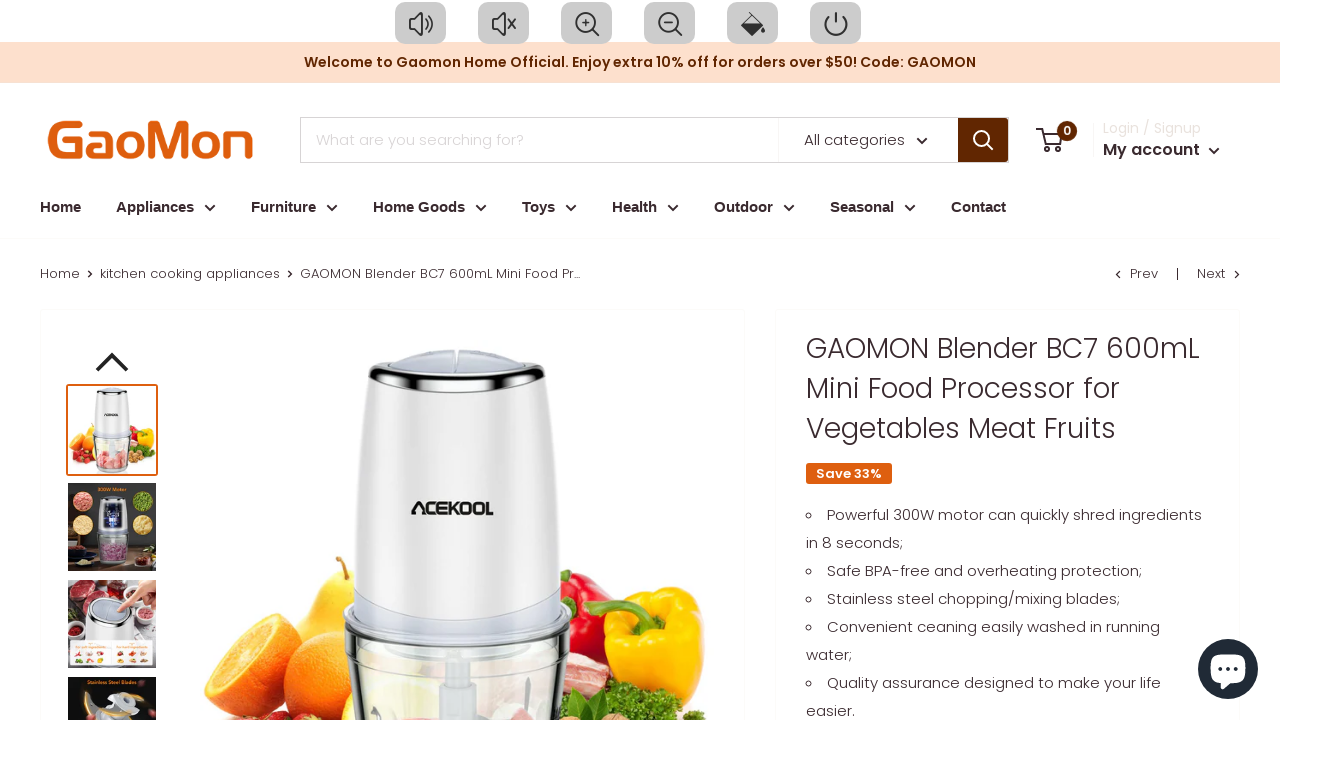

--- FILE ---
content_type: text/html; charset=utf-8
request_url: https://www.gaomon.com/collections/kitchen-cooking-appliances/products/acekool-blender-bc7-600ml-mini-food-processor-for-vegetables-meat-fruits-pho-0scdrz3p
body_size: 72332
content:
<!doctype html>

<html class="no-js" lang="en">
  <head>


    <!-- Global site tag (gtag.js) - Google Ads: 10822690882 -->
<script async src="https://www.googletagmanager.com/gtag/js?id=AW-10822690882"></script>
<script>
  window.dataLayer = window.dataLayer || [];
  function gtag(){dataLayer.push(arguments);}
  gtag('js', new Date());

  gtag('config', 'AW-10822690882');
</script>
<!-- Google tag (gtag.js) -->
<script async src="https://www.googletagmanager.com/gtag/js?id=G-5GKYP7J2F3"></script>
<script>
  window.dataLayer = window.dataLayer || [];
  function gtag(){dataLayer.push(arguments);}
  gtag('js', new Date());

  gtag('config', 'G-5GKYP7J2F3');
</script>
<!-- Google Tag Manager -->
<script>(function(w,d,s,l,i){w[l]=w[l]||[];w[l].push({'gtm.start':
new Date().getTime(),event:'gtm.js'});var f=d.getElementsByTagName(s)[0],
j=d.createElement(s),dl=l!='dataLayer'?'&l='+l:'';j.async=true;j.src=
'https://www.googletagmanager.com/gtm.js?id='+i+dl;f.parentNode.insertBefore(j,f);
})(window,document,'script','dataLayer','GTM-PZK86WB');</script>
<!-- End Google Tag Manager -->
    
  <!--<link rel="stylesheet" href="https://obscure-escarpment-2240.herokuapp.com/stylesheets/bcpo-front.css">-->
  <link rel="stylesheet" href="//www.gaomon.com/cdn/shop/t/26/assets/bcpo-front.css?v=130507180557938630561744687399">

  <link rel="stylesheet" href="//www.gaomon.com/cdn/shop/t/26/assets/font.min.css?v=174837852503176031111744687399">

  <script>var bcpo_product={"id":7682874867960,"title":"GAOMON Blender BC7 600mL Mini Food Processor for Vegetables Meat Fruits","handle":"acekool-blender-bc7-600ml-mini-food-processor-for-vegetables-meat-fruits-pho-0scdrz3p","description":"\u003ctable height=\"502\" width=\"551\"\u003e\n \u003ctbody\u003e\n  \u003ctr\u003e\n   \u003ctd\u003e\n    \u003cdiv style=\"text-align: start;\"\u003e\n     \u003cimg alt=\"Acekool Blender BC7 600mL Mini Food Processor for Vegetables Meat Fruits\" src=\"https:\/\/cdn.shopify.com\/s\/files\/1\/0622\/3354\/2904\/files\/acekool-blender-bc7-600ml-food-processor-011.jpg?v=1651661360\"\u003e\n    \u003c\/div\u003e\n   \u003c\/td\u003e\n   \u003ctd\u003e\n    \u003cstrong\u003e\n     Two Speed Mode\n    \u003c\/strong\u003e\n    \u003cbr\u003e\n    Press Ⅰ button is for soft food such as vegetables, fruits. Press Ⅱ button can chop meat or hard ingredients. Fast and slow to meet your needs for shredding different ingredients, switch at will, convenient and fast.\n   \u003c\/td\u003e\n  \u003c\/tr\u003e\n  \u003ctr\u003e\n   \u003ctd\u003e\n    \u003cstrong\u003e\n     Shred Ingredients in 8 Seconds\n    \u003c\/strong\u003e\n    \u003cbr\u003e\n    Equipped with 4 double S-shaped stainless steel blades, 4000RPM speed, 300watt power, it can quickly chop fruits, vegetables, meat, bread, nuts, garlic, onions, and mixed dips.\n   \u003c\/td\u003e\n   \u003ctd\u003e\n    \u003cdiv style=\"text-align: left;\"\u003e\n     \u003cimg alt=\"Acekool Blender BC7 600mL Mini Food Processor for Vegetables Meat Fruits\" src=\"https:\/\/cdn.shopify.com\/s\/files\/1\/0622\/3354\/2904\/files\/acekool-blender-bc7-600ml-food-processor-012.jpg?v=1651661360\"\u003e\n    \u003c\/div\u003e\n   \u003c\/td\u003e\n  \u003c\/tr\u003e\n  \u003ctr\u003e\n   \u003ctd\u003e\n    \u003cdiv style=\"text-align: start;\"\u003e\n     \u003cimg alt=\"Acekool Blender BC7 600mL Mini Food Processor for Vegetables Meat Fruits\" src=\"https:\/\/cdn.shopify.com\/s\/files\/1\/0622\/3354\/2904\/files\/acekool-blender-bc7-600ml-food-processor-013.jpg?v=1651661360\"\u003e\n    \u003c\/div\u003e\n   \u003c\/td\u003e\n   \u003ctd\u003e\n    \u003cstrong\u003e\n     Safe, Stable and Sturdy\n    \u003c\/strong\u003e\n    \u003cbr\u003e\n    BPA-free 600ml capacity thickened glass bowl with silicone non-slip pads for less slippage Motor stops when the switch is released, equipped with overheat protection.\n   \u003c\/td\u003e\n  \u003c\/tr\u003e\n  \u003ctr\u003e\n   \u003ctd\u003e\n    \u003cstrong\u003e\n     Easy To Clean\n    \u003c\/strong\u003e\n    \u003cbr\u003e\n    The lid, bowl and chopping blade of the small food processor are removable and can be easily cleaned under running water. Equipped with a cleaning brush for easy cleaning of the blades.\n   \u003c\/td\u003e\n   \u003ctd\u003e\n    \u003cdiv style=\"text-align: left;\"\u003e\n     \u003cimg alt=\"Acekool Blender BC2 1450W 2L Smoothie Blender with Pitcher\" src=\"https:\/\/cdn.shopify.com\/s\/files\/1\/0622\/3354\/2904\/files\/acekool-blender-bc2-smoothie-blender-18_240x240.png?v=1646991604\" style=\"float: none;\"\u003e\n    \u003c\/div\u003e\n   \u003c\/td\u003e\n  \u003c\/tr\u003e\n \u003c\/tbody\u003e\n\u003c\/table\u003e\n\u003cdiv\u003e\n \u003cbr\u003e\n\u003c\/div\u003e\n\u003cdiv\u003e\n \u003cimg alt=\"Acekool Blender BC7 600mL Mini Food Processor for Vegetables Meat Fruits\" src=\"https:\/\/cdn.shopify.com\/s\/files\/1\/0622\/3354\/2904\/files\/acekool-blender-bc7-600ml-food-processor-010.jpg?v=1651661360\"\u003e\n\u003c\/div\u003e\n\u003cdiv style=\"text-align: start;\"\u003e\n \u003cimg alt=\"Acekool Blender BC7 600mL Mini Food Processor for Vegetables Meat Fruits\" src=\"https:\/\/cdn.shopify.com\/s\/files\/1\/0622\/3354\/2904\/products\/acekool-blender-bc7-600ml-food-processor-006_1024x1024.jpg?v=1651661286\" style=\"float: none;\"\u003e\n\u003c\/div\u003e\n\u003cdiv\u003e\n \u003cimg alt=\"Acekool Blender BC7 600mL Mini Food Processor for Vegetables Meat Fruits\" src=\"https:\/\/cdn.shopify.com\/s\/files\/1\/0622\/3354\/2904\/files\/acekool-blender-bc7-600ml-food-processor-014.jpg?v=1651661360\"\u003e\n\u003c\/div\u003e\n\u003cdiv\u003e\n Warm Tips:\n\nBefore adding food, cut them into small pieces and we recommend not exceeding the \"Max\" mark.\nFood chopper has overload and overheating protection functions, and usually stops running after working for a period of time to avoid the possibility of motor damage due to overheating.\n\u003c\/div\u003e\n\u003ch3\u003e\n \u003cstrong\u003e\n  Specifications：\n \u003c\/strong\u003e\n\u003c\/h3\u003e\n\u003ctable\u003e\n \u003ctbody\u003e\n  \u003ctr\u003e\n   \u003ctd width=\"40%\"\u003e\n    \u003cp\u003e\n     \u003cstrong\u003e\n      \u003cb\u003e\n       Brand\n      \u003c\/b\u003e\n     \u003c\/strong\u003e\n    \u003c\/p\u003e\n   \u003c\/td\u003e\n   \u003ctd width=\"60%\"\u003e\n    \u003cp\u003e\n     GAOMON\n     \u003cbr\u003e\n    \u003c\/p\u003e\n   \u003c\/td\u003e\n  \u003c\/tr\u003e\n  \u003ctr\u003e\n   \u003ctd width=\"40%\"\u003e\n    \u003cp\u003e\n     \u003cstrong\u003e\n      \u003cstrong\u003e\n       Model Number\n      \u003c\/strong\u003e\n     \u003c\/strong\u003e\n    \u003c\/p\u003e\n   \u003c\/td\u003e\n   \u003ctd width=\"60%\"\u003e\n    \u003cp\u003e\n     BC7\n    \u003c\/p\u003e\n   \u003c\/td\u003e\n  \u003c\/tr\u003e\n  \u003ctr\u003e\n   \u003ctd width=\"40%\"\u003e\n    \u003cp\u003e\n     \u003cstrong\u003e\n      \u003cstrong\u003e\n       Color\n      \u003c\/strong\u003e\n     \u003c\/strong\u003e\n    \u003c\/p\u003e\n   \u003c\/td\u003e\n   \u003ctd width=\"60%\"\u003e\n    \u003cp\u003e\n     White\n    \u003c\/p\u003e\n   \u003c\/td\u003e\n  \u003c\/tr\u003e\n  \u003ctr\u003e\n   \u003ctd width=\"40%\"\u003e\n    \u003cp\u003e\n     \u003cstrong\u003e\n      \u003cstrong\u003e\n       Mode\n      \u003c\/strong\u003e\n     \u003c\/strong\u003e\n    \u003c\/p\u003e\n   \u003c\/td\u003e\n   \u003ctd width=\"60%\"\u003e\n    \u003cp\u003e\n     Two Speeds\n    \u003c\/p\u003e\n   \u003c\/td\u003e\n  \u003c\/tr\u003e\n  \u003ctr\u003e\n   \u003ctd width=\"40%\"\u003e\n    \u003cp\u003e\n     \u003cstrong\u003e\n      \u003cstrong\u003e\n       Capacity\n      \u003c\/strong\u003e\n     \u003c\/strong\u003e\n    \u003c\/p\u003e\n   \u003c\/td\u003e\n   \u003ctd width=\"60%\"\u003e\n    \u003cp\u003e\n     600 mL \/ 0.63 qt\n    \u003c\/p\u003e\n   \u003c\/td\u003e\n  \u003c\/tr\u003e\n  \u003ctr\u003e\n   \u003ctd width=\"40%\"\u003e\n    \u003cp\u003e\n     \u003cstrong\u003e\n      \u003cstrong\u003e\n       Material\n      \u003c\/strong\u003e\n     \u003c\/strong\u003e\n    \u003c\/p\u003e\n   \u003c\/td\u003e\n   \u003ctd width=\"60%\"\u003e\n    \u003cp\u003e\n     Stainless Steel, Glass\n    \u003c\/p\u003e\n   \u003c\/td\u003e\n  \u003c\/tr\u003e\n  \u003ctr\u003e\n   \u003ctd width=\"40%\"\u003e\n    \u003cp\u003e\n     \u003cstrong\u003e\n      \u003cstrong\u003e\n       Working Temperature\n      \u003c\/strong\u003e\n     \u003c\/strong\u003e\n    \u003c\/p\u003e\n   \u003c\/td\u003e\n   \u003ctd width=\"60%\"\u003e\n    \u003cp\u003e\n     (32~ 122) ℉ \/ (0 ~ 50) ℃\n    \u003c\/p\u003e\n   \u003c\/td\u003e\n  \u003c\/tr\u003e\n  \u003ctr\u003e\n   \u003ctd width=\"40%\"\u003e\n    \u003cp\u003e\n     \u003cstrong\u003e\n      \u003cstrong\u003e\n       Voltage\n      \u003c\/strong\u003e\n     \u003c\/strong\u003e\n    \u003c\/p\u003e\n   \u003c\/td\u003e\n   \u003ctd width=\"60%\"\u003e\n    \u003cp\u003e\n     120 V, 60 Hz\n    \u003c\/p\u003e\n   \u003c\/td\u003e\n  \u003c\/tr\u003e\n  \u003ctr\u003e\n   \u003ctd width=\"40%\"\u003e\n    \u003cp\u003e\n     \u003cstrong\u003e\n      \u003cstrong\u003e\n       Power\n      \u003c\/strong\u003e\n     \u003c\/strong\u003e\n    \u003c\/p\u003e\n   \u003c\/td\u003e\n   \u003ctd width=\"60%\"\u003e\n    \u003cp\u003e\n     300 W\n    \u003c\/p\u003e\n   \u003c\/td\u003e\n  \u003c\/tr\u003e\n  \u003ctr\u003e\n   \u003ctd width=\"40%\"\u003e\n    \u003cp\u003e\n     \u003cstrong\u003e\n      \u003cstrong\u003e\n       Item Weight\n      \u003c\/strong\u003e\n     \u003c\/strong\u003e\n    \u003c\/p\u003e\n   \u003c\/td\u003e\n   \u003ctd width=\"60%\"\u003e\n    \u003cp\u003e\n     4.43 kg \/\n     \u003cspan data-mce-fragment=\"1\"\u003e\n      3 lb \/ 1.4 kg\n     \u003c\/span\u003e\n    \u003c\/p\u003e\n   \u003c\/td\u003e\n  \u003c\/tr\u003e\n  \u003ctr\u003e\n   \u003ctd width=\"40%\"\u003e\n    \u003cp\u003e\n     \u003cstrong\u003e\n      \u003cstrong\u003e\n       Product Dimensions\n      \u003c\/strong\u003e\n     \u003c\/strong\u003e\n    \u003c\/p\u003e\n   \u003c\/td\u003e\n   \u003ctd width=\"60%\"\u003e\n    \u003cp\u003e\n     (4.7 x 4.7 x 9.6) in \/ (‎12 x 12 x 24.5) cm\n    \u003c\/p\u003e\n   \u003c\/td\u003e\n  \u003c\/tr\u003e\n  \u003ctr\u003e\n   \u003ctd width=\"40%\"\u003e\n    \u003cp\u003e\n     \u003cstrong\u003e\n      \u003cstrong\u003e\n       Package Contents\n      \u003c\/strong\u003e\n     \u003c\/strong\u003e\n    \u003c\/p\u003e\n   \u003c\/td\u003e\n   \u003ctd width=\"60%\"\u003e\n    \u003cp\u003e\n     1 x Blender BC7, 1 x 0.6 L Glass Bowl, 1 x Stainless Steel Blade\n    \u003c\/p\u003e\n   \u003c\/td\u003e\n  \u003c\/tr\u003e\n \u003c\/tbody\u003e\n\u003c\/table\u003e\n\u003cdiv class=\"product_description_download\" data-mce-style=\"text-align: left;\" style=\"text-align: left;\"\u003e\n \u003cstrong\u003e\n  User Manual：\n \u003c\/strong\u003e\n \u003cspan style=\"text-decoration: underline;\"\u003e\n  \u003cstrong\u003e\n   \u003ca href=\"https:\/\/cdn.shopify.com\/s\/files\/1\/0622\/3354\/2904\/files\/Acekool_Blender_BC7_User_Manual.pdf?v=1651662226\" style=\"color: #0000ff; text-decoration: underline;\" title=\"User Manual\"\u003e\n    Click To Download\n   \u003c\/a\u003e\n  \u003c\/strong\u003e\n \u003c\/span\u003e\n\u003c\/div\u003e","published_at":"2023-09-06T13:12:10+08:00","created_at":"2022-05-04T18:40:34+08:00","vendor":"ACEKOOL","type":"Blenders","tags":["ACEKOOL","All","Appliances","Blenders","Brand_ACEKOOL","Color_White","Hot Brands","Kitchen Appliances","Price_20 - 49.99 USD","us"],"price":3999,"price_min":3999,"price_max":3999,"available":false,"price_varies":false,"compare_at_price":5999,"compare_at_price_min":5999,"compare_at_price_max":5999,"compare_at_price_varies":false,"variants":[{"id":42806387900664,"title":"White","option1":"White","option2":null,"option3":null,"sku":"PHO_0SCDRZ3P","requires_shipping":true,"taxable":false,"featured_image":{"id":37269011988728,"product_id":7682874867960,"position":1,"created_at":"2022-05-04T18:48:04+08:00","updated_at":"2022-05-04T18:48:06+08:00","alt":null,"width":1600,"height":1600,"src":"\/\/www.gaomon.com\/cdn\/shop\/products\/acekool-blender-bc7-600ml-food-processor-002.jpg?v=1651661286","variant_ids":[42806387900664]},"available":false,"name":"GAOMON Blender BC7 600mL Mini Food Processor for Vegetables Meat Fruits - White","public_title":"White","options":["White"],"price":3999,"weight":1500,"compare_at_price":5999,"inventory_management":"shopify","barcode":"00196336321428","featured_media":{"alt":null,"id":29839093989624,"position":1,"preview_image":{"aspect_ratio":1.0,"height":1600,"width":1600,"src":"\/\/www.gaomon.com\/cdn\/shop\/products\/acekool-blender-bc7-600ml-food-processor-002.jpg?v=1651661286"}},"requires_selling_plan":false,"selling_plan_allocations":[]}],"images":["\/\/www.gaomon.com\/cdn\/shop\/products\/acekool-blender-bc7-600ml-food-processor-002.jpg?v=1651661286","\/\/www.gaomon.com\/cdn\/shop\/products\/acekool-blender-bc7-600ml-food-processor-003.jpg?v=1651661286","\/\/www.gaomon.com\/cdn\/shop\/products\/acekool-blender-bc7-600ml-food-processor-004.jpg?v=1651661285","\/\/www.gaomon.com\/cdn\/shop\/products\/acekool-blender-bc7-600ml-food-processor-005.jpg?v=1651661286","\/\/www.gaomon.com\/cdn\/shop\/products\/acekool-blender-bc7-600ml-food-processor-006.jpg?v=1651661286","\/\/www.gaomon.com\/cdn\/shop\/products\/acekool-blender-bc7-600ml-food-processor-007.jpg?v=1651661286","\/\/www.gaomon.com\/cdn\/shop\/products\/acekool-blender-bc7-600ml-food-processor-008.jpg?v=1651661285","\/\/www.gaomon.com\/cdn\/shop\/products\/acekool-blender-bc7-600ml-food-processor-009.jpg?v=1651661285"],"featured_image":"\/\/www.gaomon.com\/cdn\/shop\/products\/acekool-blender-bc7-600ml-food-processor-002.jpg?v=1651661286","options":["Color"],"media":[{"alt":null,"id":29839093989624,"position":1,"preview_image":{"aspect_ratio":1.0,"height":1600,"width":1600,"src":"\/\/www.gaomon.com\/cdn\/shop\/products\/acekool-blender-bc7-600ml-food-processor-002.jpg?v=1651661286"},"aspect_ratio":1.0,"height":1600,"media_type":"image","src":"\/\/www.gaomon.com\/cdn\/shop\/products\/acekool-blender-bc7-600ml-food-processor-002.jpg?v=1651661286","width":1600},{"alt":null,"id":29839094022392,"position":2,"preview_image":{"aspect_ratio":1.0,"height":1600,"width":1600,"src":"\/\/www.gaomon.com\/cdn\/shop\/products\/acekool-blender-bc7-600ml-food-processor-003.jpg?v=1651661286"},"aspect_ratio":1.0,"height":1600,"media_type":"image","src":"\/\/www.gaomon.com\/cdn\/shop\/products\/acekool-blender-bc7-600ml-food-processor-003.jpg?v=1651661286","width":1600},{"alt":null,"id":29839094055160,"position":3,"preview_image":{"aspect_ratio":1.0,"height":1600,"width":1600,"src":"\/\/www.gaomon.com\/cdn\/shop\/products\/acekool-blender-bc7-600ml-food-processor-004.jpg?v=1651661285"},"aspect_ratio":1.0,"height":1600,"media_type":"image","src":"\/\/www.gaomon.com\/cdn\/shop\/products\/acekool-blender-bc7-600ml-food-processor-004.jpg?v=1651661285","width":1600},{"alt":null,"id":29839094087928,"position":4,"preview_image":{"aspect_ratio":1.0,"height":1600,"width":1600,"src":"\/\/www.gaomon.com\/cdn\/shop\/products\/acekool-blender-bc7-600ml-food-processor-005.jpg?v=1651661286"},"aspect_ratio":1.0,"height":1600,"media_type":"image","src":"\/\/www.gaomon.com\/cdn\/shop\/products\/acekool-blender-bc7-600ml-food-processor-005.jpg?v=1651661286","width":1600},{"alt":null,"id":29839094120696,"position":5,"preview_image":{"aspect_ratio":1.0,"height":1600,"width":1600,"src":"\/\/www.gaomon.com\/cdn\/shop\/products\/acekool-blender-bc7-600ml-food-processor-006.jpg?v=1651661286"},"aspect_ratio":1.0,"height":1600,"media_type":"image","src":"\/\/www.gaomon.com\/cdn\/shop\/products\/acekool-blender-bc7-600ml-food-processor-006.jpg?v=1651661286","width":1600},{"alt":null,"id":29839094153464,"position":6,"preview_image":{"aspect_ratio":1.0,"height":1600,"width":1600,"src":"\/\/www.gaomon.com\/cdn\/shop\/products\/acekool-blender-bc7-600ml-food-processor-007.jpg?v=1651661286"},"aspect_ratio":1.0,"height":1600,"media_type":"image","src":"\/\/www.gaomon.com\/cdn\/shop\/products\/acekool-blender-bc7-600ml-food-processor-007.jpg?v=1651661286","width":1600},{"alt":null,"id":29839094186232,"position":7,"preview_image":{"aspect_ratio":1.0,"height":1600,"width":1600,"src":"\/\/www.gaomon.com\/cdn\/shop\/products\/acekool-blender-bc7-600ml-food-processor-008.jpg?v=1651661285"},"aspect_ratio":1.0,"height":1600,"media_type":"image","src":"\/\/www.gaomon.com\/cdn\/shop\/products\/acekool-blender-bc7-600ml-food-processor-008.jpg?v=1651661285","width":1600},{"alt":null,"id":29839094219000,"position":8,"preview_image":{"aspect_ratio":1.0,"height":1600,"width":1600,"src":"\/\/www.gaomon.com\/cdn\/shop\/products\/acekool-blender-bc7-600ml-food-processor-009.jpg?v=1651661285"},"aspect_ratio":1.0,"height":1600,"media_type":"image","src":"\/\/www.gaomon.com\/cdn\/shop\/products\/acekool-blender-bc7-600ml-food-processor-009.jpg?v=1651661285","width":1600}],"requires_selling_plan":false,"selling_plan_groups":[],"content":"\u003ctable height=\"502\" width=\"551\"\u003e\n \u003ctbody\u003e\n  \u003ctr\u003e\n   \u003ctd\u003e\n    \u003cdiv style=\"text-align: start;\"\u003e\n     \u003cimg alt=\"Acekool Blender BC7 600mL Mini Food Processor for Vegetables Meat Fruits\" src=\"https:\/\/cdn.shopify.com\/s\/files\/1\/0622\/3354\/2904\/files\/acekool-blender-bc7-600ml-food-processor-011.jpg?v=1651661360\"\u003e\n    \u003c\/div\u003e\n   \u003c\/td\u003e\n   \u003ctd\u003e\n    \u003cstrong\u003e\n     Two Speed Mode\n    \u003c\/strong\u003e\n    \u003cbr\u003e\n    Press Ⅰ button is for soft food such as vegetables, fruits. Press Ⅱ button can chop meat or hard ingredients. Fast and slow to meet your needs for shredding different ingredients, switch at will, convenient and fast.\n   \u003c\/td\u003e\n  \u003c\/tr\u003e\n  \u003ctr\u003e\n   \u003ctd\u003e\n    \u003cstrong\u003e\n     Shred Ingredients in 8 Seconds\n    \u003c\/strong\u003e\n    \u003cbr\u003e\n    Equipped with 4 double S-shaped stainless steel blades, 4000RPM speed, 300watt power, it can quickly chop fruits, vegetables, meat, bread, nuts, garlic, onions, and mixed dips.\n   \u003c\/td\u003e\n   \u003ctd\u003e\n    \u003cdiv style=\"text-align: left;\"\u003e\n     \u003cimg alt=\"Acekool Blender BC7 600mL Mini Food Processor for Vegetables Meat Fruits\" src=\"https:\/\/cdn.shopify.com\/s\/files\/1\/0622\/3354\/2904\/files\/acekool-blender-bc7-600ml-food-processor-012.jpg?v=1651661360\"\u003e\n    \u003c\/div\u003e\n   \u003c\/td\u003e\n  \u003c\/tr\u003e\n  \u003ctr\u003e\n   \u003ctd\u003e\n    \u003cdiv style=\"text-align: start;\"\u003e\n     \u003cimg alt=\"Acekool Blender BC7 600mL Mini Food Processor for Vegetables Meat Fruits\" src=\"https:\/\/cdn.shopify.com\/s\/files\/1\/0622\/3354\/2904\/files\/acekool-blender-bc7-600ml-food-processor-013.jpg?v=1651661360\"\u003e\n    \u003c\/div\u003e\n   \u003c\/td\u003e\n   \u003ctd\u003e\n    \u003cstrong\u003e\n     Safe, Stable and Sturdy\n    \u003c\/strong\u003e\n    \u003cbr\u003e\n    BPA-free 600ml capacity thickened glass bowl with silicone non-slip pads for less slippage Motor stops when the switch is released, equipped with overheat protection.\n   \u003c\/td\u003e\n  \u003c\/tr\u003e\n  \u003ctr\u003e\n   \u003ctd\u003e\n    \u003cstrong\u003e\n     Easy To Clean\n    \u003c\/strong\u003e\n    \u003cbr\u003e\n    The lid, bowl and chopping blade of the small food processor are removable and can be easily cleaned under running water. Equipped with a cleaning brush for easy cleaning of the blades.\n   \u003c\/td\u003e\n   \u003ctd\u003e\n    \u003cdiv style=\"text-align: left;\"\u003e\n     \u003cimg alt=\"Acekool Blender BC2 1450W 2L Smoothie Blender with Pitcher\" src=\"https:\/\/cdn.shopify.com\/s\/files\/1\/0622\/3354\/2904\/files\/acekool-blender-bc2-smoothie-blender-18_240x240.png?v=1646991604\" style=\"float: none;\"\u003e\n    \u003c\/div\u003e\n   \u003c\/td\u003e\n  \u003c\/tr\u003e\n \u003c\/tbody\u003e\n\u003c\/table\u003e\n\u003cdiv\u003e\n \u003cbr\u003e\n\u003c\/div\u003e\n\u003cdiv\u003e\n \u003cimg alt=\"Acekool Blender BC7 600mL Mini Food Processor for Vegetables Meat Fruits\" src=\"https:\/\/cdn.shopify.com\/s\/files\/1\/0622\/3354\/2904\/files\/acekool-blender-bc7-600ml-food-processor-010.jpg?v=1651661360\"\u003e\n\u003c\/div\u003e\n\u003cdiv style=\"text-align: start;\"\u003e\n \u003cimg alt=\"Acekool Blender BC7 600mL Mini Food Processor for Vegetables Meat Fruits\" src=\"https:\/\/cdn.shopify.com\/s\/files\/1\/0622\/3354\/2904\/products\/acekool-blender-bc7-600ml-food-processor-006_1024x1024.jpg?v=1651661286\" style=\"float: none;\"\u003e\n\u003c\/div\u003e\n\u003cdiv\u003e\n \u003cimg alt=\"Acekool Blender BC7 600mL Mini Food Processor for Vegetables Meat Fruits\" src=\"https:\/\/cdn.shopify.com\/s\/files\/1\/0622\/3354\/2904\/files\/acekool-blender-bc7-600ml-food-processor-014.jpg?v=1651661360\"\u003e\n\u003c\/div\u003e\n\u003cdiv\u003e\n Warm Tips:\n\nBefore adding food, cut them into small pieces and we recommend not exceeding the \"Max\" mark.\nFood chopper has overload and overheating protection functions, and usually stops running after working for a period of time to avoid the possibility of motor damage due to overheating.\n\u003c\/div\u003e\n\u003ch3\u003e\n \u003cstrong\u003e\n  Specifications：\n \u003c\/strong\u003e\n\u003c\/h3\u003e\n\u003ctable\u003e\n \u003ctbody\u003e\n  \u003ctr\u003e\n   \u003ctd width=\"40%\"\u003e\n    \u003cp\u003e\n     \u003cstrong\u003e\n      \u003cb\u003e\n       Brand\n      \u003c\/b\u003e\n     \u003c\/strong\u003e\n    \u003c\/p\u003e\n   \u003c\/td\u003e\n   \u003ctd width=\"60%\"\u003e\n    \u003cp\u003e\n     GAOMON\n     \u003cbr\u003e\n    \u003c\/p\u003e\n   \u003c\/td\u003e\n  \u003c\/tr\u003e\n  \u003ctr\u003e\n   \u003ctd width=\"40%\"\u003e\n    \u003cp\u003e\n     \u003cstrong\u003e\n      \u003cstrong\u003e\n       Model Number\n      \u003c\/strong\u003e\n     \u003c\/strong\u003e\n    \u003c\/p\u003e\n   \u003c\/td\u003e\n   \u003ctd width=\"60%\"\u003e\n    \u003cp\u003e\n     BC7\n    \u003c\/p\u003e\n   \u003c\/td\u003e\n  \u003c\/tr\u003e\n  \u003ctr\u003e\n   \u003ctd width=\"40%\"\u003e\n    \u003cp\u003e\n     \u003cstrong\u003e\n      \u003cstrong\u003e\n       Color\n      \u003c\/strong\u003e\n     \u003c\/strong\u003e\n    \u003c\/p\u003e\n   \u003c\/td\u003e\n   \u003ctd width=\"60%\"\u003e\n    \u003cp\u003e\n     White\n    \u003c\/p\u003e\n   \u003c\/td\u003e\n  \u003c\/tr\u003e\n  \u003ctr\u003e\n   \u003ctd width=\"40%\"\u003e\n    \u003cp\u003e\n     \u003cstrong\u003e\n      \u003cstrong\u003e\n       Mode\n      \u003c\/strong\u003e\n     \u003c\/strong\u003e\n    \u003c\/p\u003e\n   \u003c\/td\u003e\n   \u003ctd width=\"60%\"\u003e\n    \u003cp\u003e\n     Two Speeds\n    \u003c\/p\u003e\n   \u003c\/td\u003e\n  \u003c\/tr\u003e\n  \u003ctr\u003e\n   \u003ctd width=\"40%\"\u003e\n    \u003cp\u003e\n     \u003cstrong\u003e\n      \u003cstrong\u003e\n       Capacity\n      \u003c\/strong\u003e\n     \u003c\/strong\u003e\n    \u003c\/p\u003e\n   \u003c\/td\u003e\n   \u003ctd width=\"60%\"\u003e\n    \u003cp\u003e\n     600 mL \/ 0.63 qt\n    \u003c\/p\u003e\n   \u003c\/td\u003e\n  \u003c\/tr\u003e\n  \u003ctr\u003e\n   \u003ctd width=\"40%\"\u003e\n    \u003cp\u003e\n     \u003cstrong\u003e\n      \u003cstrong\u003e\n       Material\n      \u003c\/strong\u003e\n     \u003c\/strong\u003e\n    \u003c\/p\u003e\n   \u003c\/td\u003e\n   \u003ctd width=\"60%\"\u003e\n    \u003cp\u003e\n     Stainless Steel, Glass\n    \u003c\/p\u003e\n   \u003c\/td\u003e\n  \u003c\/tr\u003e\n  \u003ctr\u003e\n   \u003ctd width=\"40%\"\u003e\n    \u003cp\u003e\n     \u003cstrong\u003e\n      \u003cstrong\u003e\n       Working Temperature\n      \u003c\/strong\u003e\n     \u003c\/strong\u003e\n    \u003c\/p\u003e\n   \u003c\/td\u003e\n   \u003ctd width=\"60%\"\u003e\n    \u003cp\u003e\n     (32~ 122) ℉ \/ (0 ~ 50) ℃\n    \u003c\/p\u003e\n   \u003c\/td\u003e\n  \u003c\/tr\u003e\n  \u003ctr\u003e\n   \u003ctd width=\"40%\"\u003e\n    \u003cp\u003e\n     \u003cstrong\u003e\n      \u003cstrong\u003e\n       Voltage\n      \u003c\/strong\u003e\n     \u003c\/strong\u003e\n    \u003c\/p\u003e\n   \u003c\/td\u003e\n   \u003ctd width=\"60%\"\u003e\n    \u003cp\u003e\n     120 V, 60 Hz\n    \u003c\/p\u003e\n   \u003c\/td\u003e\n  \u003c\/tr\u003e\n  \u003ctr\u003e\n   \u003ctd width=\"40%\"\u003e\n    \u003cp\u003e\n     \u003cstrong\u003e\n      \u003cstrong\u003e\n       Power\n      \u003c\/strong\u003e\n     \u003c\/strong\u003e\n    \u003c\/p\u003e\n   \u003c\/td\u003e\n   \u003ctd width=\"60%\"\u003e\n    \u003cp\u003e\n     300 W\n    \u003c\/p\u003e\n   \u003c\/td\u003e\n  \u003c\/tr\u003e\n  \u003ctr\u003e\n   \u003ctd width=\"40%\"\u003e\n    \u003cp\u003e\n     \u003cstrong\u003e\n      \u003cstrong\u003e\n       Item Weight\n      \u003c\/strong\u003e\n     \u003c\/strong\u003e\n    \u003c\/p\u003e\n   \u003c\/td\u003e\n   \u003ctd width=\"60%\"\u003e\n    \u003cp\u003e\n     4.43 kg \/\n     \u003cspan data-mce-fragment=\"1\"\u003e\n      3 lb \/ 1.4 kg\n     \u003c\/span\u003e\n    \u003c\/p\u003e\n   \u003c\/td\u003e\n  \u003c\/tr\u003e\n  \u003ctr\u003e\n   \u003ctd width=\"40%\"\u003e\n    \u003cp\u003e\n     \u003cstrong\u003e\n      \u003cstrong\u003e\n       Product Dimensions\n      \u003c\/strong\u003e\n     \u003c\/strong\u003e\n    \u003c\/p\u003e\n   \u003c\/td\u003e\n   \u003ctd width=\"60%\"\u003e\n    \u003cp\u003e\n     (4.7 x 4.7 x 9.6) in \/ (‎12 x 12 x 24.5) cm\n    \u003c\/p\u003e\n   \u003c\/td\u003e\n  \u003c\/tr\u003e\n  \u003ctr\u003e\n   \u003ctd width=\"40%\"\u003e\n    \u003cp\u003e\n     \u003cstrong\u003e\n      \u003cstrong\u003e\n       Package Contents\n      \u003c\/strong\u003e\n     \u003c\/strong\u003e\n    \u003c\/p\u003e\n   \u003c\/td\u003e\n   \u003ctd width=\"60%\"\u003e\n    \u003cp\u003e\n     1 x Blender BC7, 1 x 0.6 L Glass Bowl, 1 x Stainless Steel Blade\n    \u003c\/p\u003e\n   \u003c\/td\u003e\n  \u003c\/tr\u003e\n \u003c\/tbody\u003e\n\u003c\/table\u003e\n\u003cdiv class=\"product_description_download\" data-mce-style=\"text-align: left;\" style=\"text-align: left;\"\u003e\n \u003cstrong\u003e\n  User Manual：\n \u003c\/strong\u003e\n \u003cspan style=\"text-decoration: underline;\"\u003e\n  \u003cstrong\u003e\n   \u003ca href=\"https:\/\/cdn.shopify.com\/s\/files\/1\/0622\/3354\/2904\/files\/Acekool_Blender_BC7_User_Manual.pdf?v=1651662226\" style=\"color: #0000ff; text-decoration: underline;\" title=\"User Manual\"\u003e\n    Click To Download\n   \u003c\/a\u003e\n  \u003c\/strong\u003e\n \u003c\/span\u003e\n\u003c\/div\u003e"};  var inventory_quantity = [];inventory_quantity.push(-34);if(bcpo_product) { for (var i = 0; i < bcpo_product.variants.length; i += 1) { bcpo_product.variants[i].inventory_quantity = inventory_quantity[i]; }}window.bcpo = window.bcpo || {}; bcpo.cart = {"note":null,"attributes":{},"original_total_price":0,"total_price":0,"total_discount":0,"total_weight":0.0,"item_count":0,"items":[],"requires_shipping":false,"currency":"USD","items_subtotal_price":0,"cart_level_discount_applications":[],"checkout_charge_amount":0}; bcpo.ogFormData = FormData;</script>    
    
    
    
 <!-- <script src="https://genieedmp.com/dmp.js?c=5789&ver=2" async></script>   --><!--Content in content_for_header -->
<!--LayoutHub-Embed--><link rel="stylesheet" type="text/css" href="data:text/css;base64," media="all"><!--/LayoutHub-Embed--><meta charset="utf-8">
    <meta name="viewport" content="width=device-width, initial-scale=1.0, height=device-height, minimum-scale=1.0, maximum-scale=5.0">
    <meta name="theme-color" content="#de5f0f"><!--<script src="https://ajax.googleapis.com/ajax/libs/jquery/2.2.4/jquery.min.js"></script>-->
    <script src="//www.gaomon.com/cdn/shop/t/26/assets/jquery_2.2.4.min.js?v=28577836119606976961744687399"></script>
    <title>GAOMON Blender BC7 600mL Mini Food Processor for Vegetables Meat Fruit
</title><meta name="description" content="Two Speed Mode Press Ⅰ button is for soft food such as vegetables, fruits. Press Ⅱ button can chop meat or hard ingredients. Fast and slow to meet your needs for shredding different ingredients, switch at will, convenient and fast. Shred Ingredients in 8 Seconds Equipped with 4 double S-shaped stainless steel blades, 4"><link rel="canonical" href="https://www.gaomon.com/products/acekool-blender-bc7-600ml-mini-food-processor-for-vegetables-meat-fruits-pho-0scdrz3p"><link rel="shortcut icon" href="//www.gaomon.com/cdn/shop/files/gaomon-logo-4_a86c66da-af36-4377-9f05-327061e456e4_96x96.png?v=1648026782" type="image/png"><link rel="preload" as="style" href="//www.gaomon.com/cdn/shop/t/26/assets/theme.css?v=163412006344052743621744687399">
    <link rel="preload" as="script" href="//www.gaomon.com/cdn/shop/t/26/assets/theme.min.js?v=159487093451651145671744687399">
    <link rel="preconnect" href="https://cdn.shopify.com">
    <link rel="preconnect" href="https://fonts.shopifycdn.com">
    <link rel="dns-prefetch" href="https://productreviews.shopifycdn.com">
    <link rel="dns-prefetch" href="https://ajax.googleapis.com">
    <link rel="dns-prefetch" href="https://maps.googleapis.com">
    <link rel="dns-prefetch" href="https://maps.gstatic.com">

    <meta property="og:type" content="product">
  <meta property="og:title" content="GAOMON Blender BC7 600mL Mini Food Processor for Vegetables Meat Fruits"><meta property="og:image" content="http://www.gaomon.com/cdn/shop/products/acekool-blender-bc7-600ml-food-processor-002.jpg?v=1651661286">
    <meta property="og:image:secure_url" content="https://www.gaomon.com/cdn/shop/products/acekool-blender-bc7-600ml-food-processor-002.jpg?v=1651661286">
    <meta property="og:image:width" content="1600">
    <meta property="og:image:height" content="1600"><meta property="product:price:amount" content="39.99">
  <meta property="product:price:currency" content="USD"><meta property="og:description" content="Two Speed Mode Press Ⅰ button is for soft food such as vegetables, fruits. Press Ⅱ button can chop meat or hard ingredients. Fast and slow to meet your needs for shredding different ingredients, switch at will, convenient and fast. Shred Ingredients in 8 Seconds Equipped with 4 double S-shaped stainless steel blades, 4"><meta property="og:url" content="https://www.gaomon.com/products/acekool-blender-bc7-600ml-mini-food-processor-for-vegetables-meat-fruits-pho-0scdrz3p">
<meta property="og:site_name" content="GaoMon"><meta name="twitter:card" content="summary"><meta name="twitter:title" content="GAOMON Blender BC7 600mL Mini Food Processor for Vegetables Meat Fruits">
  <meta name="twitter:description" content="Two Speed Mode Press Ⅰ button is for soft food such as vegetables, fruits. Press Ⅱ button can chop meat or hard ingredients. Fast and slow to meet your needs for shredding different ingredients, switch at will, convenient and fast. Shred Ingredients in 8 Seconds Equipped with 4 double S-shaped stainless steel blades, 4000RPM speed, 300watt power, it can quickly chop fruits, vegetables, meat, bread, nuts, garlic, onions, and mixed dips. Safe, Stable and Sturdy BPA-free 600ml capacity thickened glass bowl with silicone non-slip pads for less slippage Motor stops when the switch is released, equipped with overheat protection. Easy To Clean The lid, bowl and chopping blade of the small food processor are removable and can be easily cleaned under running water. Equipped with a cleaning brush for easy cleaning of the blades. Warm Tips: Before adding food, cut">
  <meta name="twitter:image" content="https://www.gaomon.com/cdn/shop/products/acekool-blender-bc7-600ml-food-processor-002_600x600_crop_center.jpg?v=1651661286">
    <link rel="preload" href="//www.gaomon.com/cdn/fonts/poppins/poppins_n3.05f58335c3209cce17da4f1f1ab324ebe2982441.woff2" as="font" type="font/woff2" crossorigin>
<link rel="preload" href="//www.gaomon.com/cdn/fonts/poppins/poppins_n3.05f58335c3209cce17da4f1f1ab324ebe2982441.woff2" as="font" type="font/woff2" crossorigin>

<style>
  @font-face {
  font-family: Poppins;
  font-weight: 300;
  font-style: normal;
  font-display: swap;
  src: url("//www.gaomon.com/cdn/fonts/poppins/poppins_n3.05f58335c3209cce17da4f1f1ab324ebe2982441.woff2") format("woff2"),
       url("//www.gaomon.com/cdn/fonts/poppins/poppins_n3.6971368e1f131d2c8ff8e3a44a36b577fdda3ff5.woff") format("woff");
}

  @font-face {
  font-family: Poppins;
  font-weight: 300;
  font-style: normal;
  font-display: swap;
  src: url("//www.gaomon.com/cdn/fonts/poppins/poppins_n3.05f58335c3209cce17da4f1f1ab324ebe2982441.woff2") format("woff2"),
       url("//www.gaomon.com/cdn/fonts/poppins/poppins_n3.6971368e1f131d2c8ff8e3a44a36b577fdda3ff5.woff") format("woff");
}

@font-face {
  font-family: Poppins;
  font-weight: 600;
  font-style: normal;
  font-display: swap;
  src: url("//www.gaomon.com/cdn/fonts/poppins/poppins_n6.aa29d4918bc243723d56b59572e18228ed0786f6.woff2") format("woff2"),
       url("//www.gaomon.com/cdn/fonts/poppins/poppins_n6.5f815d845fe073750885d5b7e619ee00e8111208.woff") format("woff");
}

@font-face {
  font-family: Poppins;
  font-weight: 300;
  font-style: italic;
  font-display: swap;
  src: url("//www.gaomon.com/cdn/fonts/poppins/poppins_i3.8536b4423050219f608e17f134fe9ea3b01ed890.woff2") format("woff2"),
       url("//www.gaomon.com/cdn/fonts/poppins/poppins_i3.0f4433ada196bcabf726ed78f8e37e0995762f7f.woff") format("woff");
}


  @font-face {
  font-family: Poppins;
  font-weight: 400;
  font-style: normal;
  font-display: swap;
  src: url("//www.gaomon.com/cdn/fonts/poppins/poppins_n4.0ba78fa5af9b0e1a374041b3ceaadf0a43b41362.woff2") format("woff2"),
       url("//www.gaomon.com/cdn/fonts/poppins/poppins_n4.214741a72ff2596839fc9760ee7a770386cf16ca.woff") format("woff");
}

  @font-face {
  font-family: Poppins;
  font-weight: 300;
  font-style: italic;
  font-display: swap;
  src: url("//www.gaomon.com/cdn/fonts/poppins/poppins_i3.8536b4423050219f608e17f134fe9ea3b01ed890.woff2") format("woff2"),
       url("//www.gaomon.com/cdn/fonts/poppins/poppins_i3.0f4433ada196bcabf726ed78f8e37e0995762f7f.woff") format("woff");
}

  @font-face {
  font-family: Poppins;
  font-weight: 400;
  font-style: italic;
  font-display: swap;
  src: url("//www.gaomon.com/cdn/fonts/poppins/poppins_i4.846ad1e22474f856bd6b81ba4585a60799a9f5d2.woff2") format("woff2"),
       url("//www.gaomon.com/cdn/fonts/poppins/poppins_i4.56b43284e8b52fc64c1fd271f289a39e8477e9ec.woff") format("woff");
}


  :root {
    --default-text-font-size : 15px;
    --base-text-font-size    : 15px;
    --heading-font-family    : Poppins, sans-serif;
    --heading-font-weight    : 300;
    --heading-font-style     : normal;
    --text-font-family       : Poppins, sans-serif;
    --text-font-weight       : 300;
    --text-font-style        : normal;
    --text-font-bolder-weight: 600;
    --text-link-decoration   : underline;

    --text-color               : #3a2a2f;
    --text-color-rgb           : 58, 42, 47;
    --heading-color            : #3a2a2f;
    --border-color             : #fcfbf9;
    --border-color-rgb         : 252, 251, 249;
    --form-border-color        : #f4f0e8;
    --accent-color             : #de5f0f;
    --accent-color-rgb         : 222, 95, 15;
    --link-color               : #de5f0f;
    --link-color-hover         : #96400a;
    --background               : #ffffff;
    --secondary-background     : #ffffff;
    --secondary-background-rgb : 255, 255, 255;
    --accent-background        : rgba(222, 95, 15, 0.08);

    --input-background: #ffffff;

    --error-color       : #f71b1b;
    --error-background  : rgba(247, 27, 27, 0.07);
    --success-color     : #48b448;
    --success-background: rgba(72, 180, 72, 0.11);

    --primary-button-background      : #de5f0f;
    --primary-button-background-rgb  : 222, 95, 15;
    --primary-button-text-color      : #ffffff;
    --secondary-button-background    : #612601;
    --secondary-button-background-rgb: 97, 38, 1;
    --secondary-button-text-color    : #ffffff;

    --header-background      : #3a2a2f;
    --header-text-color      : #ffffff;
    --header-light-text-color: #e9e2dd;
    --header-border-color    : rgba(233, 226, 221, 0.3);
    --header-accent-color    : #612601;

    --footer-background-color:    #f7f6f4;
    --footer-heading-text-color:  #3a2a2f;
    --footer-body-text-color:     #3a2a2f;
    --footer-accent-color:        #de5f0f;
    --footer-accent-color-rgb:    222, 95, 15;
    --footer-border:              none;
    
    --flickity-arrow-color: #daceb5;--product-on-sale-accent           : #de5f0f;
    --product-on-sale-accent-rgb       : 222, 95, 15;
    --product-on-sale-color            : #ffffff;
    --product-in-stock-color           : #008a00;
    --product-low-stock-color          : #ee0000;
    --product-sold-out-color           : #d1d1d4;
    --product-custom-label-1-background: #f6871f;
    --product-custom-label-1-color     : #ffffff;
    --product-custom-label-2-background: #a95ebe;
    --product-custom-label-2-color     : #ffffff;
    --product-review-star-color        : #ffb647;

    --mobile-container-gutter : 20px;
    --desktop-container-gutter: 40px;
  }
</style>

<script>
  // IE11 does not have support for CSS variables, so we have to polyfill them
  if (!(((window || {}).CSS || {}).supports && window.CSS.supports('(--a: 0)'))) {
    const script = document.createElement('script');
    script.type = 'text/javascript';
    script.src = 'https://cdn.jsdelivr.net/npm/css-vars-ponyfill@2';
    script.onload = function() {
      cssVars({});
    };

    document.getElementsByTagName('head')[0].appendChild(script);
  }
</script>


    <script>window.performance && window.performance.mark && window.performance.mark('shopify.content_for_header.start');</script><meta name="google-site-verification" content="H9uF4zYiObcXPudU35qdpdkD7IfqD4jcEw369yEoMeU">
<meta id="shopify-digital-wallet" name="shopify-digital-wallet" content="/62233542904/digital_wallets/dialog">
<meta name="shopify-checkout-api-token" content="158563e69a700963efd0d9ce659bb106">
<meta id="in-context-paypal-metadata" data-shop-id="62233542904" data-venmo-supported="true" data-environment="production" data-locale="en_US" data-paypal-v4="true" data-currency="USD">
<link rel="alternate" type="application/json+oembed" href="https://www.gaomon.com/products/acekool-blender-bc7-600ml-mini-food-processor-for-vegetables-meat-fruits-pho-0scdrz3p.oembed">
<script async="async" src="/checkouts/internal/preloads.js?locale=en-US"></script>
<script id="shopify-features" type="application/json">{"accessToken":"158563e69a700963efd0d9ce659bb106","betas":["rich-media-storefront-analytics"],"domain":"www.gaomon.com","predictiveSearch":true,"shopId":62233542904,"locale":"en"}</script>
<script>var Shopify = Shopify || {};
Shopify.shop = "gaomonvip.myshopify.com";
Shopify.locale = "en";
Shopify.currency = {"active":"USD","rate":"1.0"};
Shopify.country = "US";
Shopify.theme = {"name":"Bazaarvoice 2025","id":150144647416,"schema_name":"Warehouse","schema_version":"1.15.0","theme_store_id":null,"role":"main"};
Shopify.theme.handle = "null";
Shopify.theme.style = {"id":null,"handle":null};
Shopify.cdnHost = "www.gaomon.com/cdn";
Shopify.routes = Shopify.routes || {};
Shopify.routes.root = "/";</script>
<script type="module">!function(o){(o.Shopify=o.Shopify||{}).modules=!0}(window);</script>
<script>!function(o){function n(){var o=[];function n(){o.push(Array.prototype.slice.apply(arguments))}return n.q=o,n}var t=o.Shopify=o.Shopify||{};t.loadFeatures=n(),t.autoloadFeatures=n()}(window);</script>
<script id="shop-js-analytics" type="application/json">{"pageType":"product"}</script>
<script defer="defer" async type="module" src="//www.gaomon.com/cdn/shopifycloud/shop-js/modules/v2/client.init-shop-cart-sync_BT-GjEfc.en.esm.js"></script>
<script defer="defer" async type="module" src="//www.gaomon.com/cdn/shopifycloud/shop-js/modules/v2/chunk.common_D58fp_Oc.esm.js"></script>
<script defer="defer" async type="module" src="//www.gaomon.com/cdn/shopifycloud/shop-js/modules/v2/chunk.modal_xMitdFEc.esm.js"></script>
<script type="module">
  await import("//www.gaomon.com/cdn/shopifycloud/shop-js/modules/v2/client.init-shop-cart-sync_BT-GjEfc.en.esm.js");
await import("//www.gaomon.com/cdn/shopifycloud/shop-js/modules/v2/chunk.common_D58fp_Oc.esm.js");
await import("//www.gaomon.com/cdn/shopifycloud/shop-js/modules/v2/chunk.modal_xMitdFEc.esm.js");

  window.Shopify.SignInWithShop?.initShopCartSync?.({"fedCMEnabled":true,"windoidEnabled":true});

</script>
<script>(function() {
  var isLoaded = false;
  function asyncLoad() {
    if (isLoaded) return;
    isLoaded = true;
    var urls = ["https:\/\/static.shareasale.com\/json\/shopify\/deduplication.js?shop=gaomonvip.myshopify.com","https:\/\/static.shareasale.com\/json\/shopify\/shareasale-tracking.js?sasmid=18925\u0026ssmtid=19038\u0026scid=2\u0026xtm=static\u0026xtv=ordeid\u0026shop=gaomonvip.myshopify.com","\/\/cdn.shopify.com\/proxy\/2f6ab846fe7d434c60de7cb5ca2f458a0b93869f9c22e7f33a8a240b55cf0b27\/apps.bazaarvoice.com\/deployments\/starmerx\/main_site\/production\/en_US\/bv.js?shop=gaomonvip.myshopify.com\u0026sp-cache-control=cHVibGljLCBtYXgtYWdlPTkwMA"];
    for (var i = 0; i < urls.length; i++) {
      var s = document.createElement('script');
      s.type = 'text/javascript';
      s.async = true;
      s.src = urls[i];
      var x = document.getElementsByTagName('script')[0];
      x.parentNode.insertBefore(s, x);
    }
  };
  if(window.attachEvent) {
    window.attachEvent('onload', asyncLoad);
  } else {
    window.addEventListener('load', asyncLoad, false);
  }
})();</script>
<script id="__st">var __st={"a":62233542904,"offset":28800,"reqid":"5120a67d-bae9-42f3-be34-1115b7d76af0-1769247449","pageurl":"www.gaomon.com\/collections\/kitchen-cooking-appliances\/products\/acekool-blender-bc7-600ml-mini-food-processor-for-vegetables-meat-fruits-pho-0scdrz3p","u":"afa30ee62b10","p":"product","rtyp":"product","rid":7682874867960};</script>
<script>window.ShopifyPaypalV4VisibilityTracking = true;</script>
<script id="captcha-bootstrap">!function(){'use strict';const t='contact',e='account',n='new_comment',o=[[t,t],['blogs',n],['comments',n],[t,'customer']],c=[[e,'customer_login'],[e,'guest_login'],[e,'recover_customer_password'],[e,'create_customer']],r=t=>t.map((([t,e])=>`form[action*='/${t}']:not([data-nocaptcha='true']) input[name='form_type'][value='${e}']`)).join(','),a=t=>()=>t?[...document.querySelectorAll(t)].map((t=>t.form)):[];function s(){const t=[...o],e=r(t);return a(e)}const i='password',u='form_key',d=['recaptcha-v3-token','g-recaptcha-response','h-captcha-response',i],f=()=>{try{return window.sessionStorage}catch{return}},m='__shopify_v',_=t=>t.elements[u];function p(t,e,n=!1){try{const o=window.sessionStorage,c=JSON.parse(o.getItem(e)),{data:r}=function(t){const{data:e,action:n}=t;return t[m]||n?{data:e,action:n}:{data:t,action:n}}(c);for(const[e,n]of Object.entries(r))t.elements[e]&&(t.elements[e].value=n);n&&o.removeItem(e)}catch(o){console.error('form repopulation failed',{error:o})}}const l='form_type',E='cptcha';function T(t){t.dataset[E]=!0}const w=window,h=w.document,L='Shopify',v='ce_forms',y='captcha';let A=!1;((t,e)=>{const n=(g='f06e6c50-85a8-45c8-87d0-21a2b65856fe',I='https://cdn.shopify.com/shopifycloud/storefront-forms-hcaptcha/ce_storefront_forms_captcha_hcaptcha.v1.5.2.iife.js',D={infoText:'Protected by hCaptcha',privacyText:'Privacy',termsText:'Terms'},(t,e,n)=>{const o=w[L][v],c=o.bindForm;if(c)return c(t,g,e,D).then(n);var r;o.q.push([[t,g,e,D],n]),r=I,A||(h.body.append(Object.assign(h.createElement('script'),{id:'captcha-provider',async:!0,src:r})),A=!0)});var g,I,D;w[L]=w[L]||{},w[L][v]=w[L][v]||{},w[L][v].q=[],w[L][y]=w[L][y]||{},w[L][y].protect=function(t,e){n(t,void 0,e),T(t)},Object.freeze(w[L][y]),function(t,e,n,w,h,L){const[v,y,A,g]=function(t,e,n){const i=e?o:[],u=t?c:[],d=[...i,...u],f=r(d),m=r(i),_=r(d.filter((([t,e])=>n.includes(e))));return[a(f),a(m),a(_),s()]}(w,h,L),I=t=>{const e=t.target;return e instanceof HTMLFormElement?e:e&&e.form},D=t=>v().includes(t);t.addEventListener('submit',(t=>{const e=I(t);if(!e)return;const n=D(e)&&!e.dataset.hcaptchaBound&&!e.dataset.recaptchaBound,o=_(e),c=g().includes(e)&&(!o||!o.value);(n||c)&&t.preventDefault(),c&&!n&&(function(t){try{if(!f())return;!function(t){const e=f();if(!e)return;const n=_(t);if(!n)return;const o=n.value;o&&e.removeItem(o)}(t);const e=Array.from(Array(32),(()=>Math.random().toString(36)[2])).join('');!function(t,e){_(t)||t.append(Object.assign(document.createElement('input'),{type:'hidden',name:u})),t.elements[u].value=e}(t,e),function(t,e){const n=f();if(!n)return;const o=[...t.querySelectorAll(`input[type='${i}']`)].map((({name:t})=>t)),c=[...d,...o],r={};for(const[a,s]of new FormData(t).entries())c.includes(a)||(r[a]=s);n.setItem(e,JSON.stringify({[m]:1,action:t.action,data:r}))}(t,e)}catch(e){console.error('failed to persist form',e)}}(e),e.submit())}));const S=(t,e)=>{t&&!t.dataset[E]&&(n(t,e.some((e=>e===t))),T(t))};for(const o of['focusin','change'])t.addEventListener(o,(t=>{const e=I(t);D(e)&&S(e,y())}));const B=e.get('form_key'),M=e.get(l),P=B&&M;t.addEventListener('DOMContentLoaded',(()=>{const t=y();if(P)for(const e of t)e.elements[l].value===M&&p(e,B);[...new Set([...A(),...v().filter((t=>'true'===t.dataset.shopifyCaptcha))])].forEach((e=>S(e,t)))}))}(h,new URLSearchParams(w.location.search),n,t,e,['guest_login'])})(!0,!0)}();</script>
<script integrity="sha256-4kQ18oKyAcykRKYeNunJcIwy7WH5gtpwJnB7kiuLZ1E=" data-source-attribution="shopify.loadfeatures" defer="defer" src="//www.gaomon.com/cdn/shopifycloud/storefront/assets/storefront/load_feature-a0a9edcb.js" crossorigin="anonymous"></script>
<script data-source-attribution="shopify.dynamic_checkout.dynamic.init">var Shopify=Shopify||{};Shopify.PaymentButton=Shopify.PaymentButton||{isStorefrontPortableWallets:!0,init:function(){window.Shopify.PaymentButton.init=function(){};var t=document.createElement("script");t.src="https://www.gaomon.com/cdn/shopifycloud/portable-wallets/latest/portable-wallets.en.js",t.type="module",document.head.appendChild(t)}};
</script>
<script data-source-attribution="shopify.dynamic_checkout.buyer_consent">
  function portableWalletsHideBuyerConsent(e){var t=document.getElementById("shopify-buyer-consent"),n=document.getElementById("shopify-subscription-policy-button");t&&n&&(t.classList.add("hidden"),t.setAttribute("aria-hidden","true"),n.removeEventListener("click",e))}function portableWalletsShowBuyerConsent(e){var t=document.getElementById("shopify-buyer-consent"),n=document.getElementById("shopify-subscription-policy-button");t&&n&&(t.classList.remove("hidden"),t.removeAttribute("aria-hidden"),n.addEventListener("click",e))}window.Shopify?.PaymentButton&&(window.Shopify.PaymentButton.hideBuyerConsent=portableWalletsHideBuyerConsent,window.Shopify.PaymentButton.showBuyerConsent=portableWalletsShowBuyerConsent);
</script>
<script>
  function portableWalletsCleanup(e){e&&e.src&&console.error("Failed to load portable wallets script "+e.src);var t=document.querySelectorAll("shopify-accelerated-checkout .shopify-payment-button__skeleton, shopify-accelerated-checkout-cart .wallet-cart-button__skeleton"),e=document.getElementById("shopify-buyer-consent");for(let e=0;e<t.length;e++)t[e].remove();e&&e.remove()}function portableWalletsNotLoadedAsModule(e){e instanceof ErrorEvent&&"string"==typeof e.message&&e.message.includes("import.meta")&&"string"==typeof e.filename&&e.filename.includes("portable-wallets")&&(window.removeEventListener("error",portableWalletsNotLoadedAsModule),window.Shopify.PaymentButton.failedToLoad=e,"loading"===document.readyState?document.addEventListener("DOMContentLoaded",window.Shopify.PaymentButton.init):window.Shopify.PaymentButton.init())}window.addEventListener("error",portableWalletsNotLoadedAsModule);
</script>

<script type="module" src="https://www.gaomon.com/cdn/shopifycloud/portable-wallets/latest/portable-wallets.en.js" onError="portableWalletsCleanup(this)" crossorigin="anonymous"></script>
<script nomodule>
  document.addEventListener("DOMContentLoaded", portableWalletsCleanup);
</script>

<link id="shopify-accelerated-checkout-styles" rel="stylesheet" media="screen" href="https://www.gaomon.com/cdn/shopifycloud/portable-wallets/latest/accelerated-checkout-backwards-compat.css" crossorigin="anonymous">
<style id="shopify-accelerated-checkout-cart">
        #shopify-buyer-consent {
  margin-top: 1em;
  display: inline-block;
  width: 100%;
}

#shopify-buyer-consent.hidden {
  display: none;
}

#shopify-subscription-policy-button {
  background: none;
  border: none;
  padding: 0;
  text-decoration: underline;
  font-size: inherit;
  cursor: pointer;
}

#shopify-subscription-policy-button::before {
  box-shadow: none;
}

      </style>

<script>window.performance && window.performance.mark && window.performance.mark('shopify.content_for_header.end');</script>

    <link rel="stylesheet" href="//www.gaomon.com/cdn/shop/t/26/assets/theme.css?v=163412006344052743621744687399">

    
  <script type="application/ld+json">
  {
    "@context": "http://schema.org",
    "@type": "Product",
    "offers": [{
          "@type": "Offer",
          "name": "White",
          "availability":"https://schema.org/OutOfStock",
          "price": 39.99,
          "priceCurrency": "USD",
          "priceValidUntil": "2026-02-03","sku": "PHO_0SCDRZ3P","url": "/products/acekool-blender-bc7-600ml-mini-food-processor-for-vegetables-meat-fruits-pho-0scdrz3p?variant=42806387900664"
        }
],
      "gtin14": "00196336321428",
      "productId": "00196336321428",
    "brand": {
      "name": "ACEKOOL"
    },
    "name": "GAOMON Blender BC7 600mL Mini Food Processor for Vegetables Meat Fruits",
    "description": "\n \n  \n   \n    \n     \n    \n   \n   \n    \n     Two Speed Mode\n    \n    \n    Press Ⅰ button is for soft food such as vegetables, fruits. Press Ⅱ button can chop meat or hard ingredients. Fast and slow to meet your needs for shredding different ingredients, switch at will, convenient and fast.\n   \n  \n  \n   \n    \n     Shred Ingredients in 8 Seconds\n    \n    \n    Equipped with 4 double S-shaped stainless steel blades, 4000RPM speed, 300watt power, it can quickly chop fruits, vegetables, meat, bread, nuts, garlic, onions, and mixed dips.\n   \n   \n    \n     \n    \n   \n  \n  \n   \n    \n     \n    \n   \n   \n    \n     Safe, Stable and Sturdy\n    \n    \n    BPA-free 600ml capacity thickened glass bowl with silicone non-slip pads for less slippage Motor stops when the switch is released, equipped with overheat protection.\n   \n  \n  \n   \n    \n     Easy To Clean\n    \n    \n    The lid, bowl and chopping blade of the small food processor are removable and can be easily cleaned under running water. Equipped with a cleaning brush for easy cleaning of the blades.\n   \n   \n    \n     \n    \n   \n  \n \n\n\n \n\n\n \n\n\n \n\n\n \n\n\n Warm Tips:\n\nBefore adding food, cut them into small pieces and we recommend not exceeding the \"Max\" mark.\nFood chopper has overload and overheating protection functions, and usually stops running after working for a period of time to avoid the possibility of motor damage due to overheating.\n\n\n \n  Specifications：\n \n\n\n \n  \n   \n    \n     \n      \n       Brand\n      \n     \n    \n   \n   \n    \n     GAOMON\n     \n    \n   \n  \n  \n   \n    \n     \n      \n       Model Number\n      \n     \n    \n   \n   \n    \n     BC7\n    \n   \n  \n  \n   \n    \n     \n      \n       Color\n      \n     \n    \n   \n   \n    \n     White\n    \n   \n  \n  \n   \n    \n     \n      \n       Mode\n      \n     \n    \n   \n   \n    \n     Two Speeds\n    \n   \n  \n  \n   \n    \n     \n      \n       Capacity\n      \n     \n    \n   \n   \n    \n     600 mL \/ 0.63 qt\n    \n   \n  \n  \n   \n    \n     \n      \n       Material\n      \n     \n    \n   \n   \n    \n     Stainless Steel, Glass\n    \n   \n  \n  \n   \n    \n     \n      \n       Working Temperature\n      \n     \n    \n   \n   \n    \n     (32~ 122) ℉ \/ (0 ~ 50) ℃\n    \n   \n  \n  \n   \n    \n     \n      \n       Voltage\n      \n     \n    \n   \n   \n    \n     120 V, 60 Hz\n    \n   \n  \n  \n   \n    \n     \n      \n       Power\n      \n     \n    \n   \n   \n    \n     300 W\n    \n   \n  \n  \n   \n    \n     \n      \n       Item Weight\n      \n     \n    \n   \n   \n    \n     4.43 kg \/\n     \n      3 lb \/ 1.4 kg\n     \n    \n   \n  \n  \n   \n    \n     \n      \n       Product Dimensions\n      \n     \n    \n   \n   \n    \n     (4.7 x 4.7 x 9.6) in \/ (‎12 x 12 x 24.5) cm\n    \n   \n  \n  \n   \n    \n     \n      \n       Package Contents\n      \n     \n    \n   \n   \n    \n     1 x Blender BC7, 1 x 0.6 L Glass Bowl, 1 x Stainless Steel Blade\n    \n   \n  \n \n\n\n \n  User Manual：\n \n \n  \n   \n    Click To Download\n   \n  \n \n",
    "category": "Blenders",
    "url": "/products/acekool-blender-bc7-600ml-mini-food-processor-for-vegetables-meat-fruits-pho-0scdrz3p",
    "sku": "PHO_0SCDRZ3P",
    "image": {
      "@type": "ImageObject",
      "url": "https://www.gaomon.com/cdn/shop/products/acekool-blender-bc7-600ml-food-processor-002_1024x.jpg?v=1651661286",
      "image": "https://www.gaomon.com/cdn/shop/products/acekool-blender-bc7-600ml-food-processor-002_1024x.jpg?v=1651661286",
      "name": "GAOMON Blender BC7 600mL Mini Food Processor for Vegetables Meat Fruits",
      "width": "1024",
      "height": "1024"
    }
  }
  </script>



  <script type="application/ld+json">
  {
    "@context": "http://schema.org",
    "@type": "BreadcrumbList",
  "itemListElement": [{
      "@type": "ListItem",
      "position": 1,
      "name": "Home",
      "item": "https://www.gaomon.com"
    },{
          "@type": "ListItem",
          "position": 2,
          "name": "kitchen cooking appliances",
          "item": "https://www.gaomon.com/collections/kitchen-cooking-appliances"
        }, {
          "@type": "ListItem",
          "position": 3,
          "name": "GAOMON Blender BC7 600mL Mini Food Processor for Vegetables Meat Fruits",
          "item": "https://www.gaomon.com/collections/kitchen-cooking-appliances/products/acekool-blender-bc7-600ml-mini-food-processor-for-vegetables-meat-fruits-pho-0scdrz3p"
        }]
  }
  </script>


    <script>
      // This allows to expose several variables to the global scope, to be used in scripts
      window.theme = {
        pageType: "product",
        cartCount: 0,
        moneyFormat: "${{amount}}",
        moneyWithCurrencyFormat: "${{amount}} USD",
        showDiscount: true,
        discountMode: "percentage",
        searchMode: "product,article,page",
        cartType: "page"
      };

      window.routes = {
        rootUrl: "\/",
        rootUrlWithoutSlash: '',
        cartUrl: "\/cart",
        cartAddUrl: "\/cart\/add",
        cartChangeUrl: "\/cart\/change",
        searchUrl: "\/search",
        productRecommendationsUrl: "\/recommendations\/products"
      };

      window.languages = {
        productRegularPrice: "Regular price",
        productSalePrice: "Sale price",
        collectionOnSaleLabel: "Save {{savings}}",
        productFormUnavailable: "Unavailable",
        productFormAddToCart: "Add to cart",
        productFormSoldOut: "Sold out",
        productAdded: "Product has been added to your cart",
        productAddedShort: "Added!",
        shippingEstimatorNoResults: "No shipping could be found for your address.",
        shippingEstimatorOneResult: "There is one shipping rate for your address:",
        shippingEstimatorMultipleResults: "There are {{count}} shipping rates for your address:",
        shippingEstimatorErrors: "There are some errors:"
      };

      window.lazySizesConfig = {
        loadHidden: false,
        hFac: 0.8,
        expFactor: 3,
        customMedia: {
          '--phone': '(max-width: 640px)',
          '--tablet': '(min-width: 641px) and (max-width: 1023px)',
          '--lap': '(min-width: 1024px)'
        }
      };

      document.documentElement.className = document.documentElement.className.replace('no-js', 'js');
    </script><script src="//www.gaomon.com/cdn/shop/t/26/assets/theme.min.js?v=159487093451651145671744687399" defer></script>
    <script src="//www.gaomon.com/cdn/shop/t/26/assets/custom.js?v=90373254691674712701744687399" defer></script><script>
        (function () {
          window.onpageshow = function() {
            // We force re-freshing the cart content onpageshow, as most browsers will serve a cache copy when hitting the
            // back button, which cause staled data
            document.documentElement.dispatchEvent(new CustomEvent('cart:refresh', {
              bubbles: true,
              detail: {scrollToTop: false}
            }));
          };
        })();
      </script>
<script>window.__pagefly_analytics_settings__={"acceptTracking":false};</script>
   





  
<img src lazysrc="https://shareasale.com/sale.cfm?&storeID=2" width="1" height="1"> 
  
  
  








  <script type="text/javascript">
    
    var paramNumber = 1;
    
    function narrowPage(){
      
        if(paramNumber >0.2){
            paramNumber -=0.1;
        }
        
        document.getElementsByTagName('body')[0].style.zoom=paramNumber;
    }
    
    function enlargePage(){
      
        if(paramNumber <5){
            paramNumber +=0.1;
        }
        
        document.getElementsByTagName('body')[0].style.zoom=paramNumber;
    }
</script>


<script>
  
    let array = ["red", "blue", "yellow", "white", "black", "green", "orange","#FFF"];

    let index = 0;
   

    function changeColor() {           
    
      document.body.style.background = array[index];

      index = (index + 1) % array.length;

    }
    
</script>



<script>
    function reloadDoc() {
        setTimeout("window.location.reload()",500); 
    }
</script>


 <script>
    var speechMsg = new SpeechSynthesisUtterance(); 
    var isReading = false; 
    var timeoutId = null; 

    function startReading() {
      if (!isReading) {
        isReading = true;
        speakVisibleText(); 
        window.addEventListener('scroll', scrollHandler);
      }
    }

    function stopReading() {
      isReading = false;
      clearTimeout(timeoutId); 
      speechSynthesis.cancel(); 
      window.removeEventListener('scroll', scrollHandler);
    }

    function speakVisibleText() {
      var visibleText = getVisibleText(); 
      speechMsg.text = visibleText;
      speechSynthesis.speak(speechMsg);
    }

    function getVisibleText() {
      var visibleText = '';
      var elements = document.querySelectorAll('p, h1, h2, h3, h4, h5, h6'); 

      elements.forEach(function(element) {
        if (isElementInViewport(element)) {
          visibleText += element.textContent + ' ';
        }
      });

      return visibleText.trim();
    }

    function isElementInViewport(element) {
      var rect = element.getBoundingClientRect();
      return (
        rect.top >= 0 &&
        rect.bottom <= (window.innerHeight || document.documentElement.clientHeight)
      );
    }

    function scrollHandler() {
      if (isReading) {
        clearTimeout(timeoutId); 
        speechSynthesis.cancel(); 
        timeoutId = setTimeout(speakVisibleText, 500); 
      }
    }
  </script>
  

<script>
    
    
    
    
    var gsf_conversion_data = {page_type : 'product', event : 'view_item', data : {product_data : [{variant_id : 42806387900664, product_id : 7682874867960, name : "GAOMON Blender BC7 600mL Mini Food Processor for Vegetables Meat Fruits", price : "39.99", currency : "USD", sku : "PHO_0SCDRZ3P", brand : "ACEKOOL", variant : "White", category : "Blenders", quantity : "-34" }], total_price : "39.99", shop_currency : "USD"}};
    
</script>
<!-- BEGIN app block: shopify://apps/pagefly-page-builder/blocks/app-embed/83e179f7-59a0-4589-8c66-c0dddf959200 -->

<!-- BEGIN app snippet: pagefly-cro-ab-testing-main -->







<script>
  ;(function () {
    const url = new URL(window.location)
    const viewParam = url.searchParams.get('view')
    if (viewParam && viewParam.includes('variant-pf-')) {
      url.searchParams.set('pf_v', viewParam)
      url.searchParams.delete('view')
      window.history.replaceState({}, '', url)
    }
  })()
</script>



<script type='module'>
  
  window.PAGEFLY_CRO = window.PAGEFLY_CRO || {}

  window.PAGEFLY_CRO['data_debug'] = {
    original_template_suffix: "all_products",
    allow_ab_test: false,
    ab_test_start_time: 0,
    ab_test_end_time: 0,
    today_date_time: 1769247449000,
  }
  window.PAGEFLY_CRO['GA4'] = { enabled: false}
</script>

<!-- END app snippet -->








  <script src='https://cdn.shopify.com/extensions/019bb4f9-aed6-78a3-be91-e9d44663e6bf/pagefly-page-builder-215/assets/pagefly-helper.js' defer='defer'></script>

  <script src='https://cdn.shopify.com/extensions/019bb4f9-aed6-78a3-be91-e9d44663e6bf/pagefly-page-builder-215/assets/pagefly-general-helper.js' defer='defer'></script>

  <script src='https://cdn.shopify.com/extensions/019bb4f9-aed6-78a3-be91-e9d44663e6bf/pagefly-page-builder-215/assets/pagefly-snap-slider.js' defer='defer'></script>

  <script src='https://cdn.shopify.com/extensions/019bb4f9-aed6-78a3-be91-e9d44663e6bf/pagefly-page-builder-215/assets/pagefly-slideshow-v3.js' defer='defer'></script>

  <script src='https://cdn.shopify.com/extensions/019bb4f9-aed6-78a3-be91-e9d44663e6bf/pagefly-page-builder-215/assets/pagefly-slideshow-v4.js' defer='defer'></script>

  <script src='https://cdn.shopify.com/extensions/019bb4f9-aed6-78a3-be91-e9d44663e6bf/pagefly-page-builder-215/assets/pagefly-glider.js' defer='defer'></script>

  <script src='https://cdn.shopify.com/extensions/019bb4f9-aed6-78a3-be91-e9d44663e6bf/pagefly-page-builder-215/assets/pagefly-slideshow-v1-v2.js' defer='defer'></script>

  <script src='https://cdn.shopify.com/extensions/019bb4f9-aed6-78a3-be91-e9d44663e6bf/pagefly-page-builder-215/assets/pagefly-product-media.js' defer='defer'></script>

  <script src='https://cdn.shopify.com/extensions/019bb4f9-aed6-78a3-be91-e9d44663e6bf/pagefly-page-builder-215/assets/pagefly-product.js' defer='defer'></script>


<script id='pagefly-helper-data' type='application/json'>
  {
    "page_optimization": {
      "assets_prefetching": false
    },
    "elements_asset_mapper": {
      "Accordion": "https://cdn.shopify.com/extensions/019bb4f9-aed6-78a3-be91-e9d44663e6bf/pagefly-page-builder-215/assets/pagefly-accordion.js",
      "Accordion3": "https://cdn.shopify.com/extensions/019bb4f9-aed6-78a3-be91-e9d44663e6bf/pagefly-page-builder-215/assets/pagefly-accordion3.js",
      "CountDown": "https://cdn.shopify.com/extensions/019bb4f9-aed6-78a3-be91-e9d44663e6bf/pagefly-page-builder-215/assets/pagefly-countdown.js",
      "GMap1": "https://cdn.shopify.com/extensions/019bb4f9-aed6-78a3-be91-e9d44663e6bf/pagefly-page-builder-215/assets/pagefly-gmap.js",
      "GMap2": "https://cdn.shopify.com/extensions/019bb4f9-aed6-78a3-be91-e9d44663e6bf/pagefly-page-builder-215/assets/pagefly-gmap.js",
      "GMapBasicV2": "https://cdn.shopify.com/extensions/019bb4f9-aed6-78a3-be91-e9d44663e6bf/pagefly-page-builder-215/assets/pagefly-gmap.js",
      "GMapAdvancedV2": "https://cdn.shopify.com/extensions/019bb4f9-aed6-78a3-be91-e9d44663e6bf/pagefly-page-builder-215/assets/pagefly-gmap.js",
      "HTML.Video": "https://cdn.shopify.com/extensions/019bb4f9-aed6-78a3-be91-e9d44663e6bf/pagefly-page-builder-215/assets/pagefly-htmlvideo.js",
      "HTML.Video2": "https://cdn.shopify.com/extensions/019bb4f9-aed6-78a3-be91-e9d44663e6bf/pagefly-page-builder-215/assets/pagefly-htmlvideo2.js",
      "HTML.Video3": "https://cdn.shopify.com/extensions/019bb4f9-aed6-78a3-be91-e9d44663e6bf/pagefly-page-builder-215/assets/pagefly-htmlvideo2.js",
      "BackgroundVideo": "https://cdn.shopify.com/extensions/019bb4f9-aed6-78a3-be91-e9d44663e6bf/pagefly-page-builder-215/assets/pagefly-htmlvideo2.js",
      "Instagram": "https://cdn.shopify.com/extensions/019bb4f9-aed6-78a3-be91-e9d44663e6bf/pagefly-page-builder-215/assets/pagefly-instagram.js",
      "Instagram2": "https://cdn.shopify.com/extensions/019bb4f9-aed6-78a3-be91-e9d44663e6bf/pagefly-page-builder-215/assets/pagefly-instagram.js",
      "Insta3": "https://cdn.shopify.com/extensions/019bb4f9-aed6-78a3-be91-e9d44663e6bf/pagefly-page-builder-215/assets/pagefly-instagram3.js",
      "Tabs": "https://cdn.shopify.com/extensions/019bb4f9-aed6-78a3-be91-e9d44663e6bf/pagefly-page-builder-215/assets/pagefly-tab.js",
      "Tabs3": "https://cdn.shopify.com/extensions/019bb4f9-aed6-78a3-be91-e9d44663e6bf/pagefly-page-builder-215/assets/pagefly-tab3.js",
      "ProductBox": "https://cdn.shopify.com/extensions/019bb4f9-aed6-78a3-be91-e9d44663e6bf/pagefly-page-builder-215/assets/pagefly-cart.js",
      "FBPageBox2": "https://cdn.shopify.com/extensions/019bb4f9-aed6-78a3-be91-e9d44663e6bf/pagefly-page-builder-215/assets/pagefly-facebook.js",
      "FBLikeButton2": "https://cdn.shopify.com/extensions/019bb4f9-aed6-78a3-be91-e9d44663e6bf/pagefly-page-builder-215/assets/pagefly-facebook.js",
      "TwitterFeed2": "https://cdn.shopify.com/extensions/019bb4f9-aed6-78a3-be91-e9d44663e6bf/pagefly-page-builder-215/assets/pagefly-twitter.js",
      "Paragraph4": "https://cdn.shopify.com/extensions/019bb4f9-aed6-78a3-be91-e9d44663e6bf/pagefly-page-builder-215/assets/pagefly-paragraph4.js",

      "AliReviews": "https://cdn.shopify.com/extensions/019bb4f9-aed6-78a3-be91-e9d44663e6bf/pagefly-page-builder-215/assets/pagefly-3rd-elements.js",
      "BackInStock": "https://cdn.shopify.com/extensions/019bb4f9-aed6-78a3-be91-e9d44663e6bf/pagefly-page-builder-215/assets/pagefly-3rd-elements.js",
      "GloboBackInStock": "https://cdn.shopify.com/extensions/019bb4f9-aed6-78a3-be91-e9d44663e6bf/pagefly-page-builder-215/assets/pagefly-3rd-elements.js",
      "GrowaveWishlist": "https://cdn.shopify.com/extensions/019bb4f9-aed6-78a3-be91-e9d44663e6bf/pagefly-page-builder-215/assets/pagefly-3rd-elements.js",
      "InfiniteOptionsShopPad": "https://cdn.shopify.com/extensions/019bb4f9-aed6-78a3-be91-e9d44663e6bf/pagefly-page-builder-215/assets/pagefly-3rd-elements.js",
      "InkybayProductPersonalizer": "https://cdn.shopify.com/extensions/019bb4f9-aed6-78a3-be91-e9d44663e6bf/pagefly-page-builder-215/assets/pagefly-3rd-elements.js",
      "LimeSpot": "https://cdn.shopify.com/extensions/019bb4f9-aed6-78a3-be91-e9d44663e6bf/pagefly-page-builder-215/assets/pagefly-3rd-elements.js",
      "Loox": "https://cdn.shopify.com/extensions/019bb4f9-aed6-78a3-be91-e9d44663e6bf/pagefly-page-builder-215/assets/pagefly-3rd-elements.js",
      "Opinew": "https://cdn.shopify.com/extensions/019bb4f9-aed6-78a3-be91-e9d44663e6bf/pagefly-page-builder-215/assets/pagefly-3rd-elements.js",
      "Powr": "https://cdn.shopify.com/extensions/019bb4f9-aed6-78a3-be91-e9d44663e6bf/pagefly-page-builder-215/assets/pagefly-3rd-elements.js",
      "ProductReviews": "https://cdn.shopify.com/extensions/019bb4f9-aed6-78a3-be91-e9d44663e6bf/pagefly-page-builder-215/assets/pagefly-3rd-elements.js",
      "PushOwl": "https://cdn.shopify.com/extensions/019bb4f9-aed6-78a3-be91-e9d44663e6bf/pagefly-page-builder-215/assets/pagefly-3rd-elements.js",
      "ReCharge": "https://cdn.shopify.com/extensions/019bb4f9-aed6-78a3-be91-e9d44663e6bf/pagefly-page-builder-215/assets/pagefly-3rd-elements.js",
      "Rivyo": "https://cdn.shopify.com/extensions/019bb4f9-aed6-78a3-be91-e9d44663e6bf/pagefly-page-builder-215/assets/pagefly-3rd-elements.js",
      "TrackingMore": "https://cdn.shopify.com/extensions/019bb4f9-aed6-78a3-be91-e9d44663e6bf/pagefly-page-builder-215/assets/pagefly-3rd-elements.js",
      "Vitals": "https://cdn.shopify.com/extensions/019bb4f9-aed6-78a3-be91-e9d44663e6bf/pagefly-page-builder-215/assets/pagefly-3rd-elements.js",
      "Wiser": "https://cdn.shopify.com/extensions/019bb4f9-aed6-78a3-be91-e9d44663e6bf/pagefly-page-builder-215/assets/pagefly-3rd-elements.js"
    },
    "custom_elements_mapper": {
      "pf-click-action-element": "https://cdn.shopify.com/extensions/019bb4f9-aed6-78a3-be91-e9d44663e6bf/pagefly-page-builder-215/assets/pagefly-click-action-element.js",
      "pf-dialog-element": "https://cdn.shopify.com/extensions/019bb4f9-aed6-78a3-be91-e9d44663e6bf/pagefly-page-builder-215/assets/pagefly-dialog-element.js"
    }
  }
</script>


<!-- END app block --><script src="https://cdn.shopify.com/extensions/e8878072-2f6b-4e89-8082-94b04320908d/inbox-1254/assets/inbox-chat-loader.js" type="text/javascript" defer="defer"></script>
<link href="https://monorail-edge.shopifysvc.com" rel="dns-prefetch">
<script>(function(){if ("sendBeacon" in navigator && "performance" in window) {try {var session_token_from_headers = performance.getEntriesByType('navigation')[0].serverTiming.find(x => x.name == '_s').description;} catch {var session_token_from_headers = undefined;}var session_cookie_matches = document.cookie.match(/_shopify_s=([^;]*)/);var session_token_from_cookie = session_cookie_matches && session_cookie_matches.length === 2 ? session_cookie_matches[1] : "";var session_token = session_token_from_headers || session_token_from_cookie || "";function handle_abandonment_event(e) {var entries = performance.getEntries().filter(function(entry) {return /monorail-edge.shopifysvc.com/.test(entry.name);});if (!window.abandonment_tracked && entries.length === 0) {window.abandonment_tracked = true;var currentMs = Date.now();var navigation_start = performance.timing.navigationStart;var payload = {shop_id: 62233542904,url: window.location.href,navigation_start,duration: currentMs - navigation_start,session_token,page_type: "product"};window.navigator.sendBeacon("https://monorail-edge.shopifysvc.com/v1/produce", JSON.stringify({schema_id: "online_store_buyer_site_abandonment/1.1",payload: payload,metadata: {event_created_at_ms: currentMs,event_sent_at_ms: currentMs}}));}}window.addEventListener('pagehide', handle_abandonment_event);}}());</script>
<script id="web-pixels-manager-setup">(function e(e,d,r,n,o){if(void 0===o&&(o={}),!Boolean(null===(a=null===(i=window.Shopify)||void 0===i?void 0:i.analytics)||void 0===a?void 0:a.replayQueue)){var i,a;window.Shopify=window.Shopify||{};var t=window.Shopify;t.analytics=t.analytics||{};var s=t.analytics;s.replayQueue=[],s.publish=function(e,d,r){return s.replayQueue.push([e,d,r]),!0};try{self.performance.mark("wpm:start")}catch(e){}var l=function(){var e={modern:/Edge?\/(1{2}[4-9]|1[2-9]\d|[2-9]\d{2}|\d{4,})\.\d+(\.\d+|)|Firefox\/(1{2}[4-9]|1[2-9]\d|[2-9]\d{2}|\d{4,})\.\d+(\.\d+|)|Chrom(ium|e)\/(9{2}|\d{3,})\.\d+(\.\d+|)|(Maci|X1{2}).+ Version\/(15\.\d+|(1[6-9]|[2-9]\d|\d{3,})\.\d+)([,.]\d+|)( \(\w+\)|)( Mobile\/\w+|) Safari\/|Chrome.+OPR\/(9{2}|\d{3,})\.\d+\.\d+|(CPU[ +]OS|iPhone[ +]OS|CPU[ +]iPhone|CPU IPhone OS|CPU iPad OS)[ +]+(15[._]\d+|(1[6-9]|[2-9]\d|\d{3,})[._]\d+)([._]\d+|)|Android:?[ /-](13[3-9]|1[4-9]\d|[2-9]\d{2}|\d{4,})(\.\d+|)(\.\d+|)|Android.+Firefox\/(13[5-9]|1[4-9]\d|[2-9]\d{2}|\d{4,})\.\d+(\.\d+|)|Android.+Chrom(ium|e)\/(13[3-9]|1[4-9]\d|[2-9]\d{2}|\d{4,})\.\d+(\.\d+|)|SamsungBrowser\/([2-9]\d|\d{3,})\.\d+/,legacy:/Edge?\/(1[6-9]|[2-9]\d|\d{3,})\.\d+(\.\d+|)|Firefox\/(5[4-9]|[6-9]\d|\d{3,})\.\d+(\.\d+|)|Chrom(ium|e)\/(5[1-9]|[6-9]\d|\d{3,})\.\d+(\.\d+|)([\d.]+$|.*Safari\/(?![\d.]+ Edge\/[\d.]+$))|(Maci|X1{2}).+ Version\/(10\.\d+|(1[1-9]|[2-9]\d|\d{3,})\.\d+)([,.]\d+|)( \(\w+\)|)( Mobile\/\w+|) Safari\/|Chrome.+OPR\/(3[89]|[4-9]\d|\d{3,})\.\d+\.\d+|(CPU[ +]OS|iPhone[ +]OS|CPU[ +]iPhone|CPU IPhone OS|CPU iPad OS)[ +]+(10[._]\d+|(1[1-9]|[2-9]\d|\d{3,})[._]\d+)([._]\d+|)|Android:?[ /-](13[3-9]|1[4-9]\d|[2-9]\d{2}|\d{4,})(\.\d+|)(\.\d+|)|Mobile Safari.+OPR\/([89]\d|\d{3,})\.\d+\.\d+|Android.+Firefox\/(13[5-9]|1[4-9]\d|[2-9]\d{2}|\d{4,})\.\d+(\.\d+|)|Android.+Chrom(ium|e)\/(13[3-9]|1[4-9]\d|[2-9]\d{2}|\d{4,})\.\d+(\.\d+|)|Android.+(UC? ?Browser|UCWEB|U3)[ /]?(15\.([5-9]|\d{2,})|(1[6-9]|[2-9]\d|\d{3,})\.\d+)\.\d+|SamsungBrowser\/(5\.\d+|([6-9]|\d{2,})\.\d+)|Android.+MQ{2}Browser\/(14(\.(9|\d{2,})|)|(1[5-9]|[2-9]\d|\d{3,})(\.\d+|))(\.\d+|)|K[Aa][Ii]OS\/(3\.\d+|([4-9]|\d{2,})\.\d+)(\.\d+|)/},d=e.modern,r=e.legacy,n=navigator.userAgent;return n.match(d)?"modern":n.match(r)?"legacy":"unknown"}(),u="modern"===l?"modern":"legacy",c=(null!=n?n:{modern:"",legacy:""})[u],f=function(e){return[e.baseUrl,"/wpm","/b",e.hashVersion,"modern"===e.buildTarget?"m":"l",".js"].join("")}({baseUrl:d,hashVersion:r,buildTarget:u}),m=function(e){var d=e.version,r=e.bundleTarget,n=e.surface,o=e.pageUrl,i=e.monorailEndpoint;return{emit:function(e){var a=e.status,t=e.errorMsg,s=(new Date).getTime(),l=JSON.stringify({metadata:{event_sent_at_ms:s},events:[{schema_id:"web_pixels_manager_load/3.1",payload:{version:d,bundle_target:r,page_url:o,status:a,surface:n,error_msg:t},metadata:{event_created_at_ms:s}}]});if(!i)return console&&console.warn&&console.warn("[Web Pixels Manager] No Monorail endpoint provided, skipping logging."),!1;try{return self.navigator.sendBeacon.bind(self.navigator)(i,l)}catch(e){}var u=new XMLHttpRequest;try{return u.open("POST",i,!0),u.setRequestHeader("Content-Type","text/plain"),u.send(l),!0}catch(e){return console&&console.warn&&console.warn("[Web Pixels Manager] Got an unhandled error while logging to Monorail."),!1}}}}({version:r,bundleTarget:l,surface:e.surface,pageUrl:self.location.href,monorailEndpoint:e.monorailEndpoint});try{o.browserTarget=l,function(e){var d=e.src,r=e.async,n=void 0===r||r,o=e.onload,i=e.onerror,a=e.sri,t=e.scriptDataAttributes,s=void 0===t?{}:t,l=document.createElement("script"),u=document.querySelector("head"),c=document.querySelector("body");if(l.async=n,l.src=d,a&&(l.integrity=a,l.crossOrigin="anonymous"),s)for(var f in s)if(Object.prototype.hasOwnProperty.call(s,f))try{l.dataset[f]=s[f]}catch(e){}if(o&&l.addEventListener("load",o),i&&l.addEventListener("error",i),u)u.appendChild(l);else{if(!c)throw new Error("Did not find a head or body element to append the script");c.appendChild(l)}}({src:f,async:!0,onload:function(){if(!function(){var e,d;return Boolean(null===(d=null===(e=window.Shopify)||void 0===e?void 0:e.analytics)||void 0===d?void 0:d.initialized)}()){var d=window.webPixelsManager.init(e)||void 0;if(d){var r=window.Shopify.analytics;r.replayQueue.forEach((function(e){var r=e[0],n=e[1],o=e[2];d.publishCustomEvent(r,n,o)})),r.replayQueue=[],r.publish=d.publishCustomEvent,r.visitor=d.visitor,r.initialized=!0}}},onerror:function(){return m.emit({status:"failed",errorMsg:"".concat(f," has failed to load")})},sri:function(e){var d=/^sha384-[A-Za-z0-9+/=]+$/;return"string"==typeof e&&d.test(e)}(c)?c:"",scriptDataAttributes:o}),m.emit({status:"loading"})}catch(e){m.emit({status:"failed",errorMsg:(null==e?void 0:e.message)||"Unknown error"})}}})({shopId: 62233542904,storefrontBaseUrl: "https://www.gaomon.com",extensionsBaseUrl: "https://extensions.shopifycdn.com/cdn/shopifycloud/web-pixels-manager",monorailEndpoint: "https://monorail-edge.shopifysvc.com/unstable/produce_batch",surface: "storefront-renderer",enabledBetaFlags: ["2dca8a86"],webPixelsConfigList: [{"id":"1888813304","configuration":"{\"baseUrl\":\"https:\/\/usq-apiv2.jolect.com\/\"}","eventPayloadVersion":"v1","runtimeContext":"STRICT","scriptVersion":"731590e545366504efa1a8eef013d887","type":"APP","apiClientId":200644984833,"privacyPurposes":["ANALYTICS","MARKETING","SALE_OF_DATA"],"dataSharingAdjustments":{"protectedCustomerApprovalScopes":["read_customer_address","read_customer_email","read_customer_name","read_customer_personal_data","read_customer_phone"]}},{"id":"1448214776","configuration":"{\"account_ID\":\"304340\",\"google_analytics_tracking_tag\":\"1\",\"measurement_id\":\"2\",\"api_secret\":\"3\",\"shop_settings\":\"{\\\"custom_pixel_script\\\":\\\"https:\\\\\\\/\\\\\\\/storage.googleapis.com\\\\\\\/gsf-scripts\\\\\\\/custom-pixels\\\\\\\/gaomonvip.js\\\"}\"}","eventPayloadVersion":"v1","runtimeContext":"LAX","scriptVersion":"c6b888297782ed4a1cba19cda43d6625","type":"APP","apiClientId":1558137,"privacyPurposes":[],"dataSharingAdjustments":{"protectedCustomerApprovalScopes":["read_customer_address","read_customer_email","read_customer_name","read_customer_personal_data","read_customer_phone"]}},{"id":"943489272","configuration":"{\"config\":\"{\\\"google_tag_ids\\\":[\\\"GT-TNGJCPQM\\\"],\\\"target_country\\\":\\\"US\\\",\\\"gtag_events\\\":[{\\\"type\\\":\\\"view_item\\\",\\\"action_label\\\":\\\"MC-2KP1GKVVL8\\\"},{\\\"type\\\":\\\"purchase\\\",\\\"action_label\\\":\\\"MC-2KP1GKVVL8\\\"},{\\\"type\\\":\\\"page_view\\\",\\\"action_label\\\":\\\"MC-2KP1GKVVL8\\\"}],\\\"enable_monitoring_mode\\\":false}\"}","eventPayloadVersion":"v1","runtimeContext":"OPEN","scriptVersion":"b2a88bafab3e21179ed38636efcd8a93","type":"APP","apiClientId":1780363,"privacyPurposes":[],"dataSharingAdjustments":{"protectedCustomerApprovalScopes":["read_customer_address","read_customer_email","read_customer_name","read_customer_personal_data","read_customer_phone"]}},{"id":"873693432","configuration":"{\"locale\":\"en_US\",\"client\":\"starmerx\",\"environment\":\"production\",\"deployment_zone\":\"main_site\"}","eventPayloadVersion":"v1","runtimeContext":"STRICT","scriptVersion":"a90eb3f011ef4464fc4a211a1ac38516","type":"APP","apiClientId":1888040,"privacyPurposes":["ANALYTICS","MARKETING"],"dataSharingAdjustments":{"protectedCustomerApprovalScopes":["read_customer_address","read_customer_email","read_customer_name","read_customer_personal_data"]}},{"id":"751141112","configuration":"{\"masterTagID\":\"19038\",\"merchantID\":\"18925\",\"appPath\":\"https:\/\/daedalus.shareasale.com\",\"storeID\":\"2\",\"xTypeMode\":\"static\",\"xTypeValue\":\"ordeid\",\"channelDedup\":\"NaN\"}","eventPayloadVersion":"v1","runtimeContext":"STRICT","scriptVersion":"f300cca684872f2df140f714437af558","type":"APP","apiClientId":4929191,"privacyPurposes":["ANALYTICS","MARKETING"],"dataSharingAdjustments":{"protectedCustomerApprovalScopes":["read_customer_personal_data"]}},{"id":"86475000","configuration":"{\"tagID\":\"2612973832334\"}","eventPayloadVersion":"v1","runtimeContext":"STRICT","scriptVersion":"18031546ee651571ed29edbe71a3550b","type":"APP","apiClientId":3009811,"privacyPurposes":["ANALYTICS","MARKETING","SALE_OF_DATA"],"dataSharingAdjustments":{"protectedCustomerApprovalScopes":["read_customer_address","read_customer_email","read_customer_name","read_customer_personal_data","read_customer_phone"]}},{"id":"shopify-app-pixel","configuration":"{}","eventPayloadVersion":"v1","runtimeContext":"STRICT","scriptVersion":"0450","apiClientId":"shopify-pixel","type":"APP","privacyPurposes":["ANALYTICS","MARKETING"]},{"id":"shopify-custom-pixel","eventPayloadVersion":"v1","runtimeContext":"LAX","scriptVersion":"0450","apiClientId":"shopify-pixel","type":"CUSTOM","privacyPurposes":["ANALYTICS","MARKETING"]}],isMerchantRequest: false,initData: {"shop":{"name":"GaoMon","paymentSettings":{"currencyCode":"USD"},"myshopifyDomain":"gaomonvip.myshopify.com","countryCode":"US","storefrontUrl":"https:\/\/www.gaomon.com"},"customer":null,"cart":null,"checkout":null,"productVariants":[{"price":{"amount":39.99,"currencyCode":"USD"},"product":{"title":"GAOMON Blender BC7 600mL Mini Food Processor for Vegetables Meat Fruits","vendor":"ACEKOOL","id":"7682874867960","untranslatedTitle":"GAOMON Blender BC7 600mL Mini Food Processor for Vegetables Meat Fruits","url":"\/products\/acekool-blender-bc7-600ml-mini-food-processor-for-vegetables-meat-fruits-pho-0scdrz3p","type":"Blenders"},"id":"42806387900664","image":{"src":"\/\/www.gaomon.com\/cdn\/shop\/products\/acekool-blender-bc7-600ml-food-processor-002.jpg?v=1651661286"},"sku":"PHO_0SCDRZ3P","title":"White","untranslatedTitle":"White"}],"purchasingCompany":null},},"https://www.gaomon.com/cdn","fcfee988w5aeb613cpc8e4bc33m6693e112",{"modern":"","legacy":""},{"shopId":"62233542904","storefrontBaseUrl":"https:\/\/www.gaomon.com","extensionBaseUrl":"https:\/\/extensions.shopifycdn.com\/cdn\/shopifycloud\/web-pixels-manager","surface":"storefront-renderer","enabledBetaFlags":"[\"2dca8a86\"]","isMerchantRequest":"false","hashVersion":"fcfee988w5aeb613cpc8e4bc33m6693e112","publish":"custom","events":"[[\"page_viewed\",{}],[\"product_viewed\",{\"productVariant\":{\"price\":{\"amount\":39.99,\"currencyCode\":\"USD\"},\"product\":{\"title\":\"GAOMON Blender BC7 600mL Mini Food Processor for Vegetables Meat Fruits\",\"vendor\":\"ACEKOOL\",\"id\":\"7682874867960\",\"untranslatedTitle\":\"GAOMON Blender BC7 600mL Mini Food Processor for Vegetables Meat Fruits\",\"url\":\"\/products\/acekool-blender-bc7-600ml-mini-food-processor-for-vegetables-meat-fruits-pho-0scdrz3p\",\"type\":\"Blenders\"},\"id\":\"42806387900664\",\"image\":{\"src\":\"\/\/www.gaomon.com\/cdn\/shop\/products\/acekool-blender-bc7-600ml-food-processor-002.jpg?v=1651661286\"},\"sku\":\"PHO_0SCDRZ3P\",\"title\":\"White\",\"untranslatedTitle\":\"White\"}}]]"});</script><script>
  window.ShopifyAnalytics = window.ShopifyAnalytics || {};
  window.ShopifyAnalytics.meta = window.ShopifyAnalytics.meta || {};
  window.ShopifyAnalytics.meta.currency = 'USD';
  var meta = {"product":{"id":7682874867960,"gid":"gid:\/\/shopify\/Product\/7682874867960","vendor":"ACEKOOL","type":"Blenders","handle":"acekool-blender-bc7-600ml-mini-food-processor-for-vegetables-meat-fruits-pho-0scdrz3p","variants":[{"id":42806387900664,"price":3999,"name":"GAOMON Blender BC7 600mL Mini Food Processor for Vegetables Meat Fruits - White","public_title":"White","sku":"PHO_0SCDRZ3P"}],"remote":false},"page":{"pageType":"product","resourceType":"product","resourceId":7682874867960,"requestId":"5120a67d-bae9-42f3-be34-1115b7d76af0-1769247449"}};
  for (var attr in meta) {
    window.ShopifyAnalytics.meta[attr] = meta[attr];
  }
</script>
<script class="analytics">
  (function () {
    var customDocumentWrite = function(content) {
      var jquery = null;

      if (window.jQuery) {
        jquery = window.jQuery;
      } else if (window.Checkout && window.Checkout.$) {
        jquery = window.Checkout.$;
      }

      if (jquery) {
        jquery('body').append(content);
      }
    };

    var hasLoggedConversion = function(token) {
      if (token) {
        return document.cookie.indexOf('loggedConversion=' + token) !== -1;
      }
      return false;
    }

    var setCookieIfConversion = function(token) {
      if (token) {
        var twoMonthsFromNow = new Date(Date.now());
        twoMonthsFromNow.setMonth(twoMonthsFromNow.getMonth() + 2);

        document.cookie = 'loggedConversion=' + token + '; expires=' + twoMonthsFromNow;
      }
    }

    var trekkie = window.ShopifyAnalytics.lib = window.trekkie = window.trekkie || [];
    if (trekkie.integrations) {
      return;
    }
    trekkie.methods = [
      'identify',
      'page',
      'ready',
      'track',
      'trackForm',
      'trackLink'
    ];
    trekkie.factory = function(method) {
      return function() {
        var args = Array.prototype.slice.call(arguments);
        args.unshift(method);
        trekkie.push(args);
        return trekkie;
      };
    };
    for (var i = 0; i < trekkie.methods.length; i++) {
      var key = trekkie.methods[i];
      trekkie[key] = trekkie.factory(key);
    }
    trekkie.load = function(config) {
      trekkie.config = config || {};
      trekkie.config.initialDocumentCookie = document.cookie;
      var first = document.getElementsByTagName('script')[0];
      var script = document.createElement('script');
      script.type = 'text/javascript';
      script.onerror = function(e) {
        var scriptFallback = document.createElement('script');
        scriptFallback.type = 'text/javascript';
        scriptFallback.onerror = function(error) {
                var Monorail = {
      produce: function produce(monorailDomain, schemaId, payload) {
        var currentMs = new Date().getTime();
        var event = {
          schema_id: schemaId,
          payload: payload,
          metadata: {
            event_created_at_ms: currentMs,
            event_sent_at_ms: currentMs
          }
        };
        return Monorail.sendRequest("https://" + monorailDomain + "/v1/produce", JSON.stringify(event));
      },
      sendRequest: function sendRequest(endpointUrl, payload) {
        // Try the sendBeacon API
        if (window && window.navigator && typeof window.navigator.sendBeacon === 'function' && typeof window.Blob === 'function' && !Monorail.isIos12()) {
          var blobData = new window.Blob([payload], {
            type: 'text/plain'
          });

          if (window.navigator.sendBeacon(endpointUrl, blobData)) {
            return true;
          } // sendBeacon was not successful

        } // XHR beacon

        var xhr = new XMLHttpRequest();

        try {
          xhr.open('POST', endpointUrl);
          xhr.setRequestHeader('Content-Type', 'text/plain');
          xhr.send(payload);
        } catch (e) {
          console.log(e);
        }

        return false;
      },
      isIos12: function isIos12() {
        return window.navigator.userAgent.lastIndexOf('iPhone; CPU iPhone OS 12_') !== -1 || window.navigator.userAgent.lastIndexOf('iPad; CPU OS 12_') !== -1;
      }
    };
    Monorail.produce('monorail-edge.shopifysvc.com',
      'trekkie_storefront_load_errors/1.1',
      {shop_id: 62233542904,
      theme_id: 150144647416,
      app_name: "storefront",
      context_url: window.location.href,
      source_url: "//www.gaomon.com/cdn/s/trekkie.storefront.8d95595f799fbf7e1d32231b9a28fd43b70c67d3.min.js"});

        };
        scriptFallback.async = true;
        scriptFallback.src = '//www.gaomon.com/cdn/s/trekkie.storefront.8d95595f799fbf7e1d32231b9a28fd43b70c67d3.min.js';
        first.parentNode.insertBefore(scriptFallback, first);
      };
      script.async = true;
      script.src = '//www.gaomon.com/cdn/s/trekkie.storefront.8d95595f799fbf7e1d32231b9a28fd43b70c67d3.min.js';
      first.parentNode.insertBefore(script, first);
    };
    trekkie.load(
      {"Trekkie":{"appName":"storefront","development":false,"defaultAttributes":{"shopId":62233542904,"isMerchantRequest":null,"themeId":150144647416,"themeCityHash":"17577087153162700124","contentLanguage":"en","currency":"USD","eventMetadataId":"e6b553a9-7bbe-4446-b144-8d99009dcd67"},"isServerSideCookieWritingEnabled":true,"monorailRegion":"shop_domain","enabledBetaFlags":["65f19447"]},"Session Attribution":{},"S2S":{"facebookCapiEnabled":false,"source":"trekkie-storefront-renderer","apiClientId":580111}}
    );

    var loaded = false;
    trekkie.ready(function() {
      if (loaded) return;
      loaded = true;

      window.ShopifyAnalytics.lib = window.trekkie;

      var originalDocumentWrite = document.write;
      document.write = customDocumentWrite;
      try { window.ShopifyAnalytics.merchantGoogleAnalytics.call(this); } catch(error) {};
      document.write = originalDocumentWrite;

      window.ShopifyAnalytics.lib.page(null,{"pageType":"product","resourceType":"product","resourceId":7682874867960,"requestId":"5120a67d-bae9-42f3-be34-1115b7d76af0-1769247449","shopifyEmitted":true});

      var match = window.location.pathname.match(/checkouts\/(.+)\/(thank_you|post_purchase)/)
      var token = match? match[1]: undefined;
      if (!hasLoggedConversion(token)) {
        setCookieIfConversion(token);
        window.ShopifyAnalytics.lib.track("Viewed Product",{"currency":"USD","variantId":42806387900664,"productId":7682874867960,"productGid":"gid:\/\/shopify\/Product\/7682874867960","name":"GAOMON Blender BC7 600mL Mini Food Processor for Vegetables Meat Fruits - White","price":"39.99","sku":"PHO_0SCDRZ3P","brand":"ACEKOOL","variant":"White","category":"Blenders","nonInteraction":true,"remote":false},undefined,undefined,{"shopifyEmitted":true});
      window.ShopifyAnalytics.lib.track("monorail:\/\/trekkie_storefront_viewed_product\/1.1",{"currency":"USD","variantId":42806387900664,"productId":7682874867960,"productGid":"gid:\/\/shopify\/Product\/7682874867960","name":"GAOMON Blender BC7 600mL Mini Food Processor for Vegetables Meat Fruits - White","price":"39.99","sku":"PHO_0SCDRZ3P","brand":"ACEKOOL","variant":"White","category":"Blenders","nonInteraction":true,"remote":false,"referer":"https:\/\/www.gaomon.com\/collections\/kitchen-cooking-appliances\/products\/acekool-blender-bc7-600ml-mini-food-processor-for-vegetables-meat-fruits-pho-0scdrz3p"});
      }
    });


        var eventsListenerScript = document.createElement('script');
        eventsListenerScript.async = true;
        eventsListenerScript.src = "//www.gaomon.com/cdn/shopifycloud/storefront/assets/shop_events_listener-3da45d37.js";
        document.getElementsByTagName('head')[0].appendChild(eventsListenerScript);

})();</script>
  <script>
  if (!window.ga || (window.ga && typeof window.ga !== 'function')) {
    window.ga = function ga() {
      (window.ga.q = window.ga.q || []).push(arguments);
      if (window.Shopify && window.Shopify.analytics && typeof window.Shopify.analytics.publish === 'function') {
        window.Shopify.analytics.publish("ga_stub_called", {}, {sendTo: "google_osp_migration"});
      }
      console.error("Shopify's Google Analytics stub called with:", Array.from(arguments), "\nSee https://help.shopify.com/manual/promoting-marketing/pixels/pixel-migration#google for more information.");
    };
    if (window.Shopify && window.Shopify.analytics && typeof window.Shopify.analytics.publish === 'function') {
      window.Shopify.analytics.publish("ga_stub_initialized", {}, {sendTo: "google_osp_migration"});
    }
  }
</script>
<script
  defer
  src="https://www.gaomon.com/cdn/shopifycloud/perf-kit/shopify-perf-kit-3.0.4.min.js"
  data-application="storefront-renderer"
  data-shop-id="62233542904"
  data-render-region="gcp-us-east1"
  data-page-type="product"
  data-theme-instance-id="150144647416"
  data-theme-name="Warehouse"
  data-theme-version="1.15.0"
  data-monorail-region="shop_domain"
  data-resource-timing-sampling-rate="10"
  data-shs="true"
  data-shs-beacon="true"
  data-shs-export-with-fetch="true"
  data-shs-logs-sample-rate="1"
  data-shs-beacon-endpoint="https://www.gaomon.com/api/collect"
></script>
</head> 

  <body style="padding-top:1.1%;"  class="warehouse--v1 features--animate-zoom template-product " data-instant-intensity="viewport">
    <a href="#main" class="visually-hidden skip-to-content">Skip to content</a>
    <span class="loading-bar"></span>

    <div id="shopify-section-announcement-bar" class="shopify-section"><section data-section-id="announcement-bar" data-section-type="announcement-bar" data-section-settings='{
    "showNewsletter": false
  }'><div class="announcement-bar">
      <div class="container">
        <div class="announcement-bar__inner"><p class="announcement-bar__content announcement-bar__content--center">Welcome to Gaomon Home Official. Enjoy extra 10% off for orders over $50! Code: GAOMON</p></div>
      </div>
    </div>
  </section>

  <style>
    .announcement-bar {
      background: #fde0cd;
      color: #612601;
    }
  </style>

  <script>document.documentElement.style.removeProperty('--announcement-bar-button-width');document.documentElement.style.setProperty('--announcement-bar-height', document.getElementById('shopify-section-announcement-bar').clientHeight + 'px');
  </script></div>
<div id="shopify-section-popups" class="shopify-section"><div data-section-id="popups" data-section-type="popups"></div>

</div>
<div id="shopify-section-header" class="shopify-section shopify-section__header"><section data-section-id="header" data-section-type="header" data-section-settings='{
  "navigationLayout": "inline",
  "desktopOpenTrigger": "hover",
  "useStickyHeader": true
}'>
  <header class="header header--inline " role="banner">
    <div class="container">
      <div class="header__inner"><nav class="header__mobile-nav hidden-lap-and-up">
            <button class="header__mobile-nav-toggle icon-state touch-area" data-action="toggle-menu" aria-expanded="false" aria-haspopup="true" aria-controls="mobile-menu" aria-label="Open menu">
              <span class="icon-state__primary"><svg focusable="false" class="icon icon--hamburger-mobile" viewBox="0 0 20 16" role="presentation">
      <path d="M0 14h20v2H0v-2zM0 0h20v2H0V0zm0 7h20v2H0V7z" fill="currentColor" fill-rule="evenodd"></path>
    </svg></span>
              <span class="icon-state__secondary"><svg focusable="false" class="icon icon--close" viewBox="0 0 19 19" role="presentation">
      <path d="M9.1923882 8.39339828l7.7781745-7.7781746 1.4142136 1.41421357-7.7781746 7.77817459 7.7781746 7.77817456L16.9705627 19l-7.7781745-7.7781746L1.41421356 19 0 17.5857864l7.7781746-7.77817456L0 2.02943725 1.41421356.61522369 9.1923882 8.39339828z" fill="currentColor" fill-rule="evenodd"></path>
    </svg></span>
            </button><div id="mobile-menu" class="mobile-menu" aria-hidden="true"><svg focusable="false" class="icon icon--nav-triangle-borderless" viewBox="0 0 20 9" role="presentation">
      <path d="M.47108938 9c.2694725-.26871321.57077721-.56867841.90388257-.89986354C3.12384116 6.36134886 5.74788116 3.76338565 9.2467995.30653888c.4145057-.4095171 1.0844277-.40860098 1.4977971.00205122L19.4935156 9H.47108938z" fill="#ffffff"></path>
    </svg><div class="mobile-menu__inner">
    <div class="mobile-menu__panel">
      <div class="mobile-menu__section">
        <ul class="mobile-menu__nav" data-type="menu" role="list"><li class="mobile-menu__nav-item"><a href="/collections/home-page" class="mobile-menu__nav-link" data-type="menuitem">Home</a></li><li class="mobile-menu__nav-item"><button class="mobile-menu__nav-link" data-type="menuitem" aria-haspopup="true" aria-expanded="false" aria-controls="mobile-panel-1" data-action="open-panel">Appliances<svg focusable="false" class="icon icon--arrow-right" viewBox="0 0 8 12" role="presentation">
      <path stroke="currentColor" stroke-width="2" d="M2 2l4 4-4 4" fill="none" stroke-linecap="square"></path>
    </svg></button></li><li class="mobile-menu__nav-item"><button class="mobile-menu__nav-link" data-type="menuitem" aria-haspopup="true" aria-expanded="false" aria-controls="mobile-panel-2" data-action="open-panel">Furniture<svg focusable="false" class="icon icon--arrow-right" viewBox="0 0 8 12" role="presentation">
      <path stroke="currentColor" stroke-width="2" d="M2 2l4 4-4 4" fill="none" stroke-linecap="square"></path>
    </svg></button></li><li class="mobile-menu__nav-item"><button class="mobile-menu__nav-link" data-type="menuitem" aria-haspopup="true" aria-expanded="false" aria-controls="mobile-panel-3" data-action="open-panel">Home Goods<svg focusable="false" class="icon icon--arrow-right" viewBox="0 0 8 12" role="presentation">
      <path stroke="currentColor" stroke-width="2" d="M2 2l4 4-4 4" fill="none" stroke-linecap="square"></path>
    </svg></button></li><li class="mobile-menu__nav-item"><button class="mobile-menu__nav-link" data-type="menuitem" aria-haspopup="true" aria-expanded="false" aria-controls="mobile-panel-4" data-action="open-panel">Toys<svg focusable="false" class="icon icon--arrow-right" viewBox="0 0 8 12" role="presentation">
      <path stroke="currentColor" stroke-width="2" d="M2 2l4 4-4 4" fill="none" stroke-linecap="square"></path>
    </svg></button></li><li class="mobile-menu__nav-item"><button class="mobile-menu__nav-link" data-type="menuitem" aria-haspopup="true" aria-expanded="false" aria-controls="mobile-panel-5" data-action="open-panel">Health<svg focusable="false" class="icon icon--arrow-right" viewBox="0 0 8 12" role="presentation">
      <path stroke="currentColor" stroke-width="2" d="M2 2l4 4-4 4" fill="none" stroke-linecap="square"></path>
    </svg></button></li><li class="mobile-menu__nav-item"><button class="mobile-menu__nav-link" data-type="menuitem" aria-haspopup="true" aria-expanded="false" aria-controls="mobile-panel-6" data-action="open-panel">Outdoor<svg focusable="false" class="icon icon--arrow-right" viewBox="0 0 8 12" role="presentation">
      <path stroke="currentColor" stroke-width="2" d="M2 2l4 4-4 4" fill="none" stroke-linecap="square"></path>
    </svg></button></li><li class="mobile-menu__nav-item"><button class="mobile-menu__nav-link" data-type="menuitem" aria-haspopup="true" aria-expanded="false" aria-controls="mobile-panel-7" data-action="open-panel">Seasonal<svg focusable="false" class="icon icon--arrow-right" viewBox="0 0 8 12" role="presentation">
      <path stroke="currentColor" stroke-width="2" d="M2 2l4 4-4 4" fill="none" stroke-linecap="square"></path>
    </svg></button></li><li class="mobile-menu__nav-item"><a href="/pages/contact" class="mobile-menu__nav-link" data-type="menuitem">Contact</a></li></ul>
      </div><div class="mobile-menu__section mobile-menu__section--loose">
          <p class="mobile-menu__section-title heading h5">Need help?</p><div class="mobile-menu__help-wrapper"><svg focusable="false" class="icon icon--bi-phone" viewBox="0 0 24 24" role="presentation">
      <g stroke-width="2" fill="none" fill-rule="evenodd" stroke-linecap="square">
        <path d="M17 15l-3 3-8-8 3-3-5-5-3 3c0 9.941 8.059 18 18 18l3-3-5-5z" stroke="#3a2a2f"></path>
        <path d="M14 1c4.971 0 9 4.029 9 9m-9-5c2.761 0 5 2.239 5 5" stroke="#de5f0f"></path>
      </g>
    </svg><span>+1 623-268-1718</span>
            </div><div class="mobile-menu__help-wrapper"><svg focusable="false" class="icon icon--bi-email" viewBox="0 0 22 22" role="presentation">
      <g fill="none" fill-rule="evenodd">
        <path stroke="#de5f0f" d="M.916667 10.08333367l3.66666667-2.65833334v4.65849997zm20.1666667 0L17.416667 7.42500033v4.65849997z"></path>
        <path stroke="#3a2a2f" stroke-width="2" d="M4.58333367 7.42500033L.916667 10.08333367V21.0833337h20.1666667V10.08333367L17.416667 7.42500033"></path>
        <path stroke="#3a2a2f" stroke-width="2" d="M4.58333367 12.1000003V.916667H17.416667v11.1833333m-16.5-2.01666663L21.0833337 21.0833337m0-11.00000003L11.0000003 15.5833337"></path>
        <path d="M8.25000033 5.50000033h5.49999997M8.25000033 9.166667h5.49999997" stroke="#de5f0f" stroke-width="2" stroke-linecap="square"></path>
      </g>
    </svg><a href="mailto:support@gaomon.com">support@gaomon.com</a>
            </div></div><div class="mobile-menu__section mobile-menu__section--loose">
          <p class="mobile-menu__section-title heading h5">Follow Us</p><ul class="social-media__item-list social-media__item-list--stack list--unstyled" role="list">
    <li class="social-media__item social-media__item--facebook">
      <a href="https://www.facebook.com/GaomonHome" target="_blank" rel="noopener" aria-label="Follow us on Facebook"><svg focusable="false" class="icon icon--facebook" viewBox="0 0 30 30">
      <path d="M15 30C6.71572875 30 0 23.2842712 0 15 0 6.71572875 6.71572875 0 15 0c8.2842712 0 15 6.71572875 15 15 0 8.2842712-6.7157288 15-15 15zm3.2142857-17.1429611h-2.1428678v-2.1425646c0-.5852979.8203285-1.07160109 1.0714928-1.07160109h1.071375v-2.1428925h-2.1428678c-2.3564786 0-3.2142536 1.98610393-3.2142536 3.21449359v2.1425646h-1.0714822l.0032143 2.1528011 1.0682679-.0099086v7.499969h3.2142536v-7.499969h2.1428678v-2.1428925z" fill="currentColor" fill-rule="evenodd"></path>
    </svg>Facebook</a>
    </li>

    
<li class="social-media__item social-media__item--twitter">
      <a href="https://twitter.com/gaomon_home" target="_blank" rel="noopener" aria-label="Follow us on Twitter"><svg focusable="false" class="icon icon--twitter" role="presentation" viewBox="0 0 30 30">
      <path d="M15 30C6.71572875 30 0 23.2842712 0 15 0 6.71572875 6.71572875 0 15 0c8.2842712 0 15 6.71572875 15 15 0 8.2842712-6.7157288 15-15 15zm3.4314771-20.35648929c-.134011.01468929-.2681239.02905715-.4022367.043425-.2602865.05139643-.5083383.11526429-.7319208.20275715-.9352275.36657324-1.5727317 1.05116784-1.86618 2.00016964-.1167278.3774214-.1643635 1.0083696-.0160821 1.3982464-.5276368-.0006268-1.0383364-.0756643-1.4800457-.1737-1.7415129-.3873214-2.8258768-.9100285-4.02996109-1.7609946-.35342035-.2497018-.70016357-.5329286-.981255-.8477679-.09067071-.1012178-.23357785-.1903178-.29762142-.3113357-.00537429-.0025553-.01072822-.0047893-.0161025-.0073446-.13989429.2340643-.27121822.4879125-.35394965.7752857-.32626393 1.1332446.18958607 2.0844643.73998215 2.7026518.16682678.187441.43731214.3036696.60328392.4783178h.01608215c-.12466715.041834-.34181679-.0159589-.45040179-.0360803-.25715143-.0482143-.476235-.0919607-.69177643-.1740215-.11255464-.0482142-.22521107-.09675-.3378675-.1449642-.00525214 1.251691.69448393 2.0653071 1.55247643 2.5503267.27968679.158384.67097143.3713625 1.07780893.391484-.2176789.1657285-1.14873321.0897268-1.47198429.0581143.40392643.9397285 1.02481929 1.5652607 2.09147249 1.9056375.2750861.0874928.6108975.1650857.981255.1593482-.1965482.2107446-.6162514.3825321-.8928439.528766-.57057.3017572-1.2328489.4971697-1.97873466.6450108-.2991075.0590785-.61700464.0469446-.94113107.0941946-.35834678.0520554-.73320321-.02745-1.0537875-.0364018.09657429.053325.19312822.1063286.28958036.1596536.2939775.1615821.60135.3033482.93309.4345875.59738036.2359768 1.23392786.4144661 1.93859037.5725286 1.4209286.3186642 3.4251707.175291 4.6653278-.1740215 3.4539354-.9723053 5.6357529-3.2426035 6.459179-6.586425.1416246-.5754053.162226-1.2283875.1527803-1.9126768.1716718-.1232517.3432215-.2465035.5148729-.3697553.4251996-.3074947.8236703-.7363286 1.118055-1.1591036v-.00765c-.5604729.1583679-1.1506672.4499036-1.8661597.4566054v-.0070232c.1397925-.0495.250515-.1545429.3619908-.2321358.5021089-.3493285.8288003-.8100964 1.0697678-1.39826246-.1366982.06769286-.2734778.13506429-.4101761.20275716-.4218407.1938214-1.1381067.4719375-1.689256.5144143-.6491893-.5345357-1.3289754-.95506074-2.6061215-.93461789z" fill="currentColor" fill-rule="evenodd"></path>
    </svg>Twitter</a>
    </li>

    
<li class="social-media__item social-media__item--instagram">
      <a href="https://www.instagram.com/gaomon_official/" target="_blank" rel="noopener" aria-label="Follow us on Instagram"><svg focusable="false" class="icon icon--instagram" role="presentation" viewBox="0 0 30 30">
      <path d="M15 30C6.71572875 30 0 23.2842712 0 15 0 6.71572875 6.71572875 0 15 0c8.2842712 0 15 6.71572875 15 15 0 8.2842712-6.7157288 15-15 15zm.0000159-23.03571429c-2.1823849 0-2.4560363.00925037-3.3131306.0483571-.8553081.03901103-1.4394529.17486384-1.9505835.37352345-.52841925.20532625-.9765517.48009406-1.42331254.926823-.44672894.44676084-.72149675.89489329-.926823 1.42331254-.19865961.5111306-.33451242 1.0952754-.37352345 1.9505835-.03910673.8570943-.0483571 1.1307457-.0483571 3.3131306 0 2.1823531.00925037 2.4560045.0483571 3.3130988.03901103.8553081.17486384 1.4394529.37352345 1.9505835.20532625.5284193.48009406.9765517.926823 1.4233125.44676084.446729.89489329.7214968 1.42331254.9268549.5111306.1986278 1.0952754.3344806 1.9505835.3734916.8570943.0391067 1.1307457.0483571 3.3131306.0483571 2.1823531 0 2.4560045-.0092504 3.3130988-.0483571.8553081-.039011 1.4394529-.1748638 1.9505835-.3734916.5284193-.2053581.9765517-.4801259 1.4233125-.9268549.446729-.4467608.7214968-.8948932.9268549-1.4233125.1986278-.5111306.3344806-1.0952754.3734916-1.9505835.0391067-.8570943.0483571-1.1307457.0483571-3.3130988 0-2.1823849-.0092504-2.4560363-.0483571-3.3131306-.039011-.8553081-.1748638-1.4394529-.3734916-1.9505835-.2053581-.52841925-.4801259-.9765517-.9268549-1.42331254-.4467608-.44672894-.8948932-.72149675-1.4233125-.926823-.5111306-.19865961-1.0952754-.33451242-1.9505835-.37352345-.8570943-.03910673-1.1307457-.0483571-3.3130988-.0483571zm0 1.44787387c2.1456068 0 2.3997686.00819774 3.2471022.04685789.7834742.03572556 1.2089592.1666342 1.4921162.27668167.3750864.14577303.6427729.31990322.9239522.60111439.2812111.28117926.4553413.54886575.6011144.92395217.1100474.283157.2409561.708642.2766816 1.4921162.0386602.8473336.0468579 1.1014954.0468579 3.247134 0 2.1456068-.0081977 2.3997686-.0468579 3.2471022-.0357255.7834742-.1666342 1.2089592-.2766816 1.4921162-.1457731.3750864-.3199033.6427729-.6011144.9239522-.2811793.2812111-.5488658.4553413-.9239522.6011144-.283157.1100474-.708642.2409561-1.4921162.2766816-.847206.0386602-1.1013359.0468579-3.2471022.0468579-2.1457981 0-2.3998961-.0081977-3.247134-.0468579-.7834742-.0357255-1.2089592-.1666342-1.4921162-.2766816-.37508642-.1457731-.64277291-.3199033-.92395217-.6011144-.28117927-.2811793-.45534136-.5488658-.60111439-.9239522-.11004747-.283157-.24095611-.708642-.27668167-1.4921162-.03866015-.8473336-.04685789-1.1014954-.04685789-3.2471022 0-2.1456386.00819774-2.3998004.04685789-3.247134.03572556-.7834742.1666342-1.2089592.27668167-1.4921162.14577303-.37508642.31990322-.64277291.60111439-.92395217.28117926-.28121117.54886575-.45534136.92395217-.60111439.283157-.11004747.708642-.24095611 1.4921162-.27668167.8473336-.03866015 1.1014954-.04685789 3.247134-.04685789zm0 9.26641182c-1.479357 0-2.6785873-1.1992303-2.6785873-2.6785555 0-1.479357 1.1992303-2.6785873 2.6785873-2.6785873 1.4793252 0 2.6785555 1.1992303 2.6785555 2.6785873 0 1.4793252-1.1992303 2.6785555-2.6785555 2.6785555zm0-6.8050167c-2.2790034 0-4.1264612 1.8474578-4.1264612 4.1264612 0 2.2789716 1.8474578 4.1264294 4.1264612 4.1264294 2.2789716 0 4.1264294-1.8474578 4.1264294-4.1264294 0-2.2790034-1.8474578-4.1264612-4.1264294-4.1264612zm5.2537621-.1630297c0-.532566-.431737-.96430298-.964303-.96430298-.532534 0-.964271.43173698-.964271.96430298 0 .5325659.431737.964271.964271.964271.532566 0 .964303-.4317051.964303-.964271z" fill="currentColor" fill-rule="evenodd"></path>
    </svg>Instagram</a>
    </li>

    
<li class="social-media__item social-media__item--pinterest">
      <a href="https://www.pinterest.com/gaomon_home/" target="_blank" rel="noopener" aria-label="Follow us on Pinterest"><svg focusable="false" class="icon icon--pinterest" role="presentation" viewBox="0 0 30 30">
      <path d="M15 30C6.71572875 30 0 23.2842712 0 15 0 6.71572875 6.71572875 0 15 0c8.2842712 0 15 6.71572875 15 15 0 8.2842712-6.7157288 15-15 15zm-.4492946-22.49876954c-.3287968.04238918-.6577148.08477836-.9865116.12714793-.619603.15784625-1.2950238.30765013-1.7959124.60980792-1.3367356.80672832-2.26284291 1.74754848-2.88355361 3.27881599-.1001431.247352-.10374313.4870343-.17702448.7625149-.47574032 1.7840923.36779138 3.6310327 1.39120339 4.2696951.1968419.1231267.6448551.3405257.8093833.0511377.0909873-.1603963.0706852-.3734014.1265202-.5593764.036883-.1231267.1532436-.3547666.1263818-.508219-.0455542-.260514-.316041-.4256572-.4299438-.635367-.230748-.4253041-.2421365-.8027267-.3541701-1.3723228.0084116-.0763633.0168405-.1527266.0253733-.2290899.0340445-.6372108.1384107-1.0968422.3287968-1.5502554.5593198-1.3317775 1.4578212-2.07273488 2.9088231-2.5163011.324591-.09899963 1.2400541-.25867013 1.7200175-.1523539.2867042.05078464.5734084.10156927.8600087.1523539 1.0390064.33760307 1.7953931.9602003 2.2007079 1.9316992.252902.6061594.3275507 1.7651044.1517724 2.5415071-.0833199.3679287-.0705641.6832289-.1770418 1.0168107-.3936666 1.2334841-.9709174 2.3763639-2.2765854 2.6942337-.8613761.2093567-1.5070793-.3321303-1.7200175-.8896824-.0589159-.1545509-.1598205-.4285603-.1011297-.6865243.2277711-1.0010987.5562045-1.8969797.8093661-2.8969995.24115-.9528838-.2166421-1.7048063-.9358863-1.8809146-.8949186-.2192233-1.585328.6350139-1.8211644 1.1943903-.1872881.4442919-.3005678 1.2641823-.1517724 1.8557085.0471811.1874265.2666617.689447.2276672.8640842-.1728187.7731269-.3685356 1.6039823-.5818373 2.3635745-.2219729.7906632-.3415527 1.5999416-.5564641 2.3639276-.098793.3507651-.0955738.7263439-.1770244 1.092821v.5337977c-.0739045.3379758-.0194367.9375444.0505042 1.2703809.0449484.2137505-.0261175.4786388.0758948.6357396.0020943.1140055.0159752.1388388.0506254.2031582.3168026-.0095136.7526829-.8673992.9106342-1.118027.3008274-.477913.5797431-.990879.8093833-1.5506281.2069844-.5042174.2391769-1.0621226.4046917-1.60104.1195798-.3894861.2889369-.843272.328918-1.2707535h.0252521c.065614.2342095.3033024.403727.4805692.5334446.5563429.4077482 1.5137774.7873678 2.5547742.5337977 1.1769151-.2868184 2.1141687-.8571599 2.7317812-1.702982.4549537-.6225776.7983583-1.3445472 1.0624066-2.1600633.1297394-.4011574.156982-.8454494.2529193-1.2711066.2405269-1.0661438-.0797199-2.3511383-.3794396-3.0497261-.9078995-2.11694836-2.8374975-3.32410832-5.918897-3.27881604z" fill="currentColor" fill-rule="evenodd"></path>
    </svg>Pinterest</a>
    </li>

    
<li class="social-media__item social-media__item--youtube">
      <a href="https://www.youtube.com/channel/UCjb37tRO_0lW-rdgzt0gdaA" target="_blank" rel="noopener" aria-label="Follow us on YouTube"><svg focusable="false" class="icon icon--youtube" role="presentation" viewBox="0 0 30 30">
      <path d="M15 30c8.2842712 0 15-6.7157288 15-15 0-8.28427125-6.7157288-15-15-15C6.71572875 0 0 6.71572875 0 15c0 8.2842712 6.71572875 15 15 15zm7.6656364-18.7823145C23 12.443121 23 15 23 15s0 2.5567903-.3343636 3.7824032c-.184.6760565-.7260909 1.208492-1.4145455 1.3892823C20.0033636 20.5 15 20.5 15 20.5s-5.00336364 0-6.25109091-.3283145c-.68836364-.1807903-1.23054545-.7132258-1.41454545-1.3892823C7 17.5567903 7 15 7 15s0-2.556879.33436364-3.7823145c.184-.6761452.72618181-1.2085807 1.41454545-1.38928227C9.99663636 9.5 15 9.5 15 9.5s5.0033636 0 6.2510909.32840323c.6884546.18070157 1.2305455.71313707 1.4145455 1.38928227zm-9.302 6.103758l4.1818181-2.3213548-4.1818181-2.3215322v4.642887z" fill="currentColor" fill-rule="evenodd"></path>
    </svg>YouTube</a>
    </li>

    
<li class="social-media__item social-media__item--tiktok">
      <a href="https://www.tiktok.com/@gaomon_home" target="_blank" rel="noopener" aria-label="Follow us on TikTok"><svg focusable="false" class="icon icon--tiktok" viewBox="0 0 30 30">
      <path fill-rule="evenodd" clip-rule="evenodd" d="M30 15c0 8.284-6.716 15-15 15-8.284 0-15-6.716-15-15C0 6.716 6.716 0 15 0c8.284 0 15 6.716 15 15zm-7.902-1.966c.133 0 .267-.007.4-.02h.002v-2.708a4.343 4.343 0 01-4.002-3.877h-2.332l-.024 11.363c0 1.394-1.231 2.493-2.625 2.493a2.524 2.524 0 010-5.048c.077 0 .152.01.227.02l.078.01v-2.436a3.334 3.334 0 00-.306-.016 4.945 4.945 0 104.946 4.945v-6.69a4.345 4.345 0 003.636 1.964z" fill="currentColor"></path>
    </svg>TikTok</a>
    </li>

    
<li class="social-media__item social-media__item--vimeo">
      <a href="https://vimeo.com/gaomon" target="_blank" rel="noopener" aria-label="Follow us on Vimeo"><svg focusable="false" class="icon icon--vimeo" role="presentation" viewBox="0 0 30 30">
      <path d="M15 30C6.71572875 30 0 23.2842712 0 15 0 6.71572875 6.71572875 0 15 0c8.2842712 0 15 6.71572875 15 15 0 8.2842712-6.7157288 15-15 15zm8.4984219-19.7085695c.1279451-.72836318.1250897-1.47714262-.3181629-2.04341742-.6185142-.79416419-1.9349475-.82327113-2.836953-.68325434-.7336784.11394469-3.2153494 1.22469857-4.0598409 3.88418986 1.4961816-.1153242 2.2801678.1093924 2.1363146 1.7806273-.0605053.6992563-.4084451 1.4654171-.797039 2.1997121-.4488273.8465842-1.2904635 2.5091284-2.3938363 1.3107778-.9941912-1.07875-.9194093-3.1412042-1.1467463-4.5146103-.1264494-.7707131-.2603769-1.7311041-.5091967-2.52375087-.2144201-.68159897-.706349-1.50335268-1.3077313-1.681443-.6459796-.19271276-1.4445142.10801295-1.9134647.38832243-1.49332637.89031365-2.63137079 2.15722414-3.92319397 3.20231504v.0978048c.256026.2481677.32509728.6553889.70199801.7108439.8890887.1328435 1.73657149-.8407905 2.32775633.1721585.35963291.6189708.47194172 1.2976729.70213393 1.9647874.3078295.8887962.545228 1.8566364.797039 2.8782761.4258489 1.7311041.9494581 4.3176212 2.424157 4.9509385.7523059.3241768 1.88328-.1093924 2.4557014-.4538475 1.5509764-.9312841 2.7594518-2.281377 3.7938893-3.654921 2.3651473-3.2504588 3.6700233-6.9331072 3.8671755-7.9855093z" fill="currentColor" fill-rule="evenodd"></path>
    </svg>Vimeo</a>
    </li>

    
<li class="social-media__item social-media__item--tumblr">
      <a href="https://www.tumblr.com/garvee" target="_blank" rel="noopener" aria-label="Follow us on Tumblr"><svg focusable="false" class="icon icon--tumblr" role="presentation" viewBox="0 0 30 30">
      <path d="M15 30C6.71572875 30 0 23.2842712 0 15 0 6.71572875 6.71572875 0 15 0c8.2842712 0 15 6.71572875 15 15 0 8.2842712-6.7157288 15-15 15zm1.1783002-11.4407957v-4.4783544h3.1613924v-3.2363924h-3.1613924V6.42857143h-2.7094937c-.1253164 1.94449367-1.2170886 4.18993667-3.82594936 4.86759497v2.7846835h2.36962026v5.1431013c0 3.211519 1.9443038 4.5541139 4.5550633 4.5541139h2.8974683V20.36566h-1.5303797c-1.078481 0-1.7563291-.4640506-1.7563291-1.8064557z" fill="currentColor" fill-rule="evenodd"></path>
    </svg>Tumblr</a>
    </li>

    

  </ul></div></div><div id="mobile-panel-1" class="mobile-menu__panel is-nested">
          <div class="mobile-menu__section is-sticky">
            <button class="mobile-menu__back-button" data-action="close-panel"><svg focusable="false" class="icon icon--arrow-left" viewBox="0 0 8 12" role="presentation">
      <path stroke="currentColor" stroke-width="2" d="M6 10L2 6l4-4" fill="none" stroke-linecap="square"></path>
    </svg> Back</button>
          </div>

          <div class="mobile-menu__section"><ul class="mobile-menu__nav" data-type="menu" role="list">
                <li class="mobile-menu__nav-item">
                  <a href="/collections/appliances" class="mobile-menu__nav-link text--strong">Appliances</a>
                </li><li class="mobile-menu__nav-item"><button class="mobile-menu__nav-link" data-type="menuitem" aria-haspopup="true" aria-expanded="false" aria-controls="mobile-panel-1-0" data-action="open-panel">Small Kitchen Appliances<svg focusable="false" class="icon icon--arrow-right" viewBox="0 0 8 12" role="presentation">
      <path stroke="currentColor" stroke-width="2" d="M2 2l4 4-4 4" fill="none" stroke-linecap="square"></path>
    </svg></button></li><li class="mobile-menu__nav-item"><button class="mobile-menu__nav-link" data-type="menuitem" aria-haspopup="true" aria-expanded="false" aria-controls="mobile-panel-1-1" data-action="open-panel">Major Kitchen Appliances<svg focusable="false" class="icon icon--arrow-right" viewBox="0 0 8 12" role="presentation">
      <path stroke="currentColor" stroke-width="2" d="M2 2l4 4-4 4" fill="none" stroke-linecap="square"></path>
    </svg></button></li><li class="mobile-menu__nav-item"><button class="mobile-menu__nav-link" data-type="menuitem" aria-haspopup="true" aria-expanded="false" aria-controls="mobile-panel-1-2" data-action="open-panel">Air Conditioning Appliances<svg focusable="false" class="icon icon--arrow-right" viewBox="0 0 8 12" role="presentation">
      <path stroke="currentColor" stroke-width="2" d="M2 2l4 4-4 4" fill="none" stroke-linecap="square"></path>
    </svg></button></li><li class="mobile-menu__nav-item"><button class="mobile-menu__nav-link" data-type="menuitem" aria-haspopup="true" aria-expanded="false" aria-controls="mobile-panel-1-3" data-action="open-panel">Home Appliances<svg focusable="false" class="icon icon--arrow-right" viewBox="0 0 8 12" role="presentation">
      <path stroke="currentColor" stroke-width="2" d="M2 2l4 4-4 4" fill="none" stroke-linecap="square"></path>
    </svg></button></li></ul></div>
        </div><div id="mobile-panel-2" class="mobile-menu__panel is-nested">
          <div class="mobile-menu__section is-sticky">
            <button class="mobile-menu__back-button" data-action="close-panel"><svg focusable="false" class="icon icon--arrow-left" viewBox="0 0 8 12" role="presentation">
      <path stroke="currentColor" stroke-width="2" d="M6 10L2 6l4-4" fill="none" stroke-linecap="square"></path>
    </svg> Back</button>
          </div>

          <div class="mobile-menu__section"><ul class="mobile-menu__nav" data-type="menu" role="list">
                <li class="mobile-menu__nav-item">
                  <a href="/collections/furniture" class="mobile-menu__nav-link text--strong">Furniture</a>
                </li><li class="mobile-menu__nav-item"><button class="mobile-menu__nav-link" data-type="menuitem" aria-haspopup="true" aria-expanded="false" aria-controls="mobile-panel-2-0" data-action="open-panel">Living Room Furniture<svg focusable="false" class="icon icon--arrow-right" viewBox="0 0 8 12" role="presentation">
      <path stroke="currentColor" stroke-width="2" d="M2 2l4 4-4 4" fill="none" stroke-linecap="square"></path>
    </svg></button></li><li class="mobile-menu__nav-item"><button class="mobile-menu__nav-link" data-type="menuitem" aria-haspopup="true" aria-expanded="false" aria-controls="mobile-panel-2-1" data-action="open-panel">Bedroom Furniture<svg focusable="false" class="icon icon--arrow-right" viewBox="0 0 8 12" role="presentation">
      <path stroke="currentColor" stroke-width="2" d="M2 2l4 4-4 4" fill="none" stroke-linecap="square"></path>
    </svg></button></li><li class="mobile-menu__nav-item"><button class="mobile-menu__nav-link" data-type="menuitem" aria-haspopup="true" aria-expanded="false" aria-controls="mobile-panel-2-2" data-action="open-panel">Patio Furniture<svg focusable="false" class="icon icon--arrow-right" viewBox="0 0 8 12" role="presentation">
      <path stroke="currentColor" stroke-width="2" d="M2 2l4 4-4 4" fill="none" stroke-linecap="square"></path>
    </svg></button></li><li class="mobile-menu__nav-item"><button class="mobile-menu__nav-link" data-type="menuitem" aria-haspopup="true" aria-expanded="false" aria-controls="mobile-panel-2-3" data-action="open-panel">Kitchen & Dining Furniture<svg focusable="false" class="icon icon--arrow-right" viewBox="0 0 8 12" role="presentation">
      <path stroke="currentColor" stroke-width="2" d="M2 2l4 4-4 4" fill="none" stroke-linecap="square"></path>
    </svg></button></li><li class="mobile-menu__nav-item"><button class="mobile-menu__nav-link" data-type="menuitem" aria-haspopup="true" aria-expanded="false" aria-controls="mobile-panel-2-4" data-action="open-panel">Office Furniture<svg focusable="false" class="icon icon--arrow-right" viewBox="0 0 8 12" role="presentation">
      <path stroke="currentColor" stroke-width="2" d="M2 2l4 4-4 4" fill="none" stroke-linecap="square"></path>
    </svg></button></li><li class="mobile-menu__nav-item"><button class="mobile-menu__nav-link" data-type="menuitem" aria-haspopup="true" aria-expanded="false" aria-controls="mobile-panel-2-5" data-action="open-panel">Children Furniture<svg focusable="false" class="icon icon--arrow-right" viewBox="0 0 8 12" role="presentation">
      <path stroke="currentColor" stroke-width="2" d="M2 2l4 4-4 4" fill="none" stroke-linecap="square"></path>
    </svg></button></li><li class="mobile-menu__nav-item"><button class="mobile-menu__nav-link" data-type="menuitem" aria-haspopup="true" aria-expanded="false" aria-controls="mobile-panel-2-6" data-action="open-panel">Bathroom Furniture<svg focusable="false" class="icon icon--arrow-right" viewBox="0 0 8 12" role="presentation">
      <path stroke="currentColor" stroke-width="2" d="M2 2l4 4-4 4" fill="none" stroke-linecap="square"></path>
    </svg></button></li><li class="mobile-menu__nav-item"><button class="mobile-menu__nav-link" data-type="menuitem" aria-haspopup="true" aria-expanded="false" aria-controls="mobile-panel-2-7" data-action="open-panel">Entryway Furniture<svg focusable="false" class="icon icon--arrow-right" viewBox="0 0 8 12" role="presentation">
      <path stroke="currentColor" stroke-width="2" d="M2 2l4 4-4 4" fill="none" stroke-linecap="square"></path>
    </svg></button></li></ul></div>
        </div><div id="mobile-panel-3" class="mobile-menu__panel is-nested">
          <div class="mobile-menu__section is-sticky">
            <button class="mobile-menu__back-button" data-action="close-panel"><svg focusable="false" class="icon icon--arrow-left" viewBox="0 0 8 12" role="presentation">
      <path stroke="currentColor" stroke-width="2" d="M6 10L2 6l4-4" fill="none" stroke-linecap="square"></path>
    </svg> Back</button>
          </div>

          <div class="mobile-menu__section"><ul class="mobile-menu__nav" data-type="menu" role="list">
                <li class="mobile-menu__nav-item">
                  <a href="/collections/home-goods" class="mobile-menu__nav-link text--strong">Home Goods</a>
                </li><li class="mobile-menu__nav-item"><button class="mobile-menu__nav-link" data-type="menuitem" aria-haspopup="true" aria-expanded="false" aria-controls="mobile-panel-3-0" data-action="open-panel">Home Supplies<svg focusable="false" class="icon icon--arrow-right" viewBox="0 0 8 12" role="presentation">
      <path stroke="currentColor" stroke-width="2" d="M2 2l4 4-4 4" fill="none" stroke-linecap="square"></path>
    </svg></button></li><li class="mobile-menu__nav-item"><button class="mobile-menu__nav-link" data-type="menuitem" aria-haspopup="true" aria-expanded="false" aria-controls="mobile-panel-3-1" data-action="open-panel">Home Decors<svg focusable="false" class="icon icon--arrow-right" viewBox="0 0 8 12" role="presentation">
      <path stroke="currentColor" stroke-width="2" d="M2 2l4 4-4 4" fill="none" stroke-linecap="square"></path>
    </svg></button></li><li class="mobile-menu__nav-item"><button class="mobile-menu__nav-link" data-type="menuitem" aria-haspopup="true" aria-expanded="false" aria-controls="mobile-panel-3-2" data-action="open-panel">Kitchen & Dining<svg focusable="false" class="icon icon--arrow-right" viewBox="0 0 8 12" role="presentation">
      <path stroke="currentColor" stroke-width="2" d="M2 2l4 4-4 4" fill="none" stroke-linecap="square"></path>
    </svg></button></li><li class="mobile-menu__nav-item"><button class="mobile-menu__nav-link" data-type="menuitem" aria-haspopup="true" aria-expanded="false" aria-controls="mobile-panel-3-3" data-action="open-panel">Pet Supplies<svg focusable="false" class="icon icon--arrow-right" viewBox="0 0 8 12" role="presentation">
      <path stroke="currentColor" stroke-width="2" d="M2 2l4 4-4 4" fill="none" stroke-linecap="square"></path>
    </svg></button></li></ul></div>
        </div><div id="mobile-panel-4" class="mobile-menu__panel is-nested">
          <div class="mobile-menu__section is-sticky">
            <button class="mobile-menu__back-button" data-action="close-panel"><svg focusable="false" class="icon icon--arrow-left" viewBox="0 0 8 12" role="presentation">
      <path stroke="currentColor" stroke-width="2" d="M6 10L2 6l4-4" fill="none" stroke-linecap="square"></path>
    </svg> Back</button>
          </div>

          <div class="mobile-menu__section"><ul class="mobile-menu__nav" data-type="menu" role="list">
                <li class="mobile-menu__nav-item">
                  <a href="/collections/toys" class="mobile-menu__nav-link text--strong">Toys</a>
                </li><li class="mobile-menu__nav-item"><button class="mobile-menu__nav-link" data-type="menuitem" aria-haspopup="true" aria-expanded="false" aria-controls="mobile-panel-4-0" data-action="open-panel">RC Toys<svg focusable="false" class="icon icon--arrow-right" viewBox="0 0 8 12" role="presentation">
      <path stroke="currentColor" stroke-width="2" d="M2 2l4 4-4 4" fill="none" stroke-linecap="square"></path>
    </svg></button></li><li class="mobile-menu__nav-item"><button class="mobile-menu__nav-link" data-type="menuitem" aria-haspopup="true" aria-expanded="false" aria-controls="mobile-panel-4-1" data-action="open-panel">Learning & Education<svg focusable="false" class="icon icon--arrow-right" viewBox="0 0 8 12" role="presentation">
      <path stroke="currentColor" stroke-width="2" d="M2 2l4 4-4 4" fill="none" stroke-linecap="square"></path>
    </svg></button></li><li class="mobile-menu__nav-item"><button class="mobile-menu__nav-link" data-type="menuitem" aria-haspopup="true" aria-expanded="false" aria-controls="mobile-panel-4-2" data-action="open-panel">Novelty Toys<svg focusable="false" class="icon icon--arrow-right" viewBox="0 0 8 12" role="presentation">
      <path stroke="currentColor" stroke-width="2" d="M2 2l4 4-4 4" fill="none" stroke-linecap="square"></path>
    </svg></button></li><li class="mobile-menu__nav-item"><button class="mobile-menu__nav-link" data-type="menuitem" aria-haspopup="true" aria-expanded="false" aria-controls="mobile-panel-4-3" data-action="open-panel">Musical Instruments<svg focusable="false" class="icon icon--arrow-right" viewBox="0 0 8 12" role="presentation">
      <path stroke="currentColor" stroke-width="2" d="M2 2l4 4-4 4" fill="none" stroke-linecap="square"></path>
    </svg></button></li><li class="mobile-menu__nav-item"><button class="mobile-menu__nav-link" data-type="menuitem" aria-haspopup="true" aria-expanded="false" aria-controls="mobile-panel-4-4" data-action="open-panel">Cars & Bikes<svg focusable="false" class="icon icon--arrow-right" viewBox="0 0 8 12" role="presentation">
      <path stroke="currentColor" stroke-width="2" d="M2 2l4 4-4 4" fill="none" stroke-linecap="square"></path>
    </svg></button></li><li class="mobile-menu__nav-item"><button class="mobile-menu__nav-link" data-type="menuitem" aria-haspopup="true" aria-expanded="false" aria-controls="mobile-panel-4-5" data-action="open-panel">Seasonal Toys<svg focusable="false" class="icon icon--arrow-right" viewBox="0 0 8 12" role="presentation">
      <path stroke="currentColor" stroke-width="2" d="M2 2l4 4-4 4" fill="none" stroke-linecap="square"></path>
    </svg></button></li></ul></div>
        </div><div id="mobile-panel-5" class="mobile-menu__panel is-nested">
          <div class="mobile-menu__section is-sticky">
            <button class="mobile-menu__back-button" data-action="close-panel"><svg focusable="false" class="icon icon--arrow-left" viewBox="0 0 8 12" role="presentation">
      <path stroke="currentColor" stroke-width="2" d="M6 10L2 6l4-4" fill="none" stroke-linecap="square"></path>
    </svg> Back</button>
          </div>

          <div class="mobile-menu__section"><ul class="mobile-menu__nav" data-type="menu" role="list">
                <li class="mobile-menu__nav-item">
                  <a href="/collections/health-beauty" class="mobile-menu__nav-link text--strong">Health</a>
                </li><li class="mobile-menu__nav-item"><a href="/collections/fitness" class="mobile-menu__nav-link" data-type="menuitem">Fitness</a></li><li class="mobile-menu__nav-item"><a href="/collections/health-care" class="mobile-menu__nav-link" data-type="menuitem">Health Care</a></li><li class="mobile-menu__nav-item"><a href="/collections/personal-care" class="mobile-menu__nav-link" data-type="menuitem">Personal Care</a></li><li class="mobile-menu__nav-item"><a href="/collections/yoga-pilates" class="mobile-menu__nav-link" data-type="menuitem">Yoga & Pilates</a></li><li class="mobile-menu__nav-item"><a href="/collections/makeup" class="mobile-menu__nav-link" data-type="menuitem">Makeup</a></li><li class="mobile-menu__nav-item"><a href="/collections/massager-relaxation" class="mobile-menu__nav-link" data-type="menuitem">Massager & Relaxation</a></li></ul></div>
        </div><div id="mobile-panel-6" class="mobile-menu__panel is-nested">
          <div class="mobile-menu__section is-sticky">
            <button class="mobile-menu__back-button" data-action="close-panel"><svg focusable="false" class="icon icon--arrow-left" viewBox="0 0 8 12" role="presentation">
      <path stroke="currentColor" stroke-width="2" d="M6 10L2 6l4-4" fill="none" stroke-linecap="square"></path>
    </svg> Back</button>
          </div>

          <div class="mobile-menu__section"><ul class="mobile-menu__nav" data-type="menu" role="list">
                <li class="mobile-menu__nav-item">
                  <a href="/collections/outdoor" class="mobile-menu__nav-link text--strong">Outdoor</a>
                </li><li class="mobile-menu__nav-item"><a href="/collections/camping-hiking" class="mobile-menu__nav-link" data-type="menuitem">Camping & Hiking</a></li><li class="mobile-menu__nav-item"><a href="/collections/outdoor-sports" class="mobile-menu__nav-link" data-type="menuitem">Outdoor Sports</a></li><li class="mobile-menu__nav-item"><a href="/collections/outdoor-gadgets" class="mobile-menu__nav-link" data-type="menuitem">Outdoor Gadgets</a></li><li class="mobile-menu__nav-item"><a href="/collections/outdoor-furniture" class="mobile-menu__nav-link" data-type="menuitem">Outdoor Furniture</a></li></ul></div>
        </div><div id="mobile-panel-7" class="mobile-menu__panel is-nested">
          <div class="mobile-menu__section is-sticky">
            <button class="mobile-menu__back-button" data-action="close-panel"><svg focusable="false" class="icon icon--arrow-left" viewBox="0 0 8 12" role="presentation">
      <path stroke="currentColor" stroke-width="2" d="M6 10L2 6l4-4" fill="none" stroke-linecap="square"></path>
    </svg> Back</button>
          </div>

          <div class="mobile-menu__section"><ul class="mobile-menu__nav" data-type="menu" role="list">
                <li class="mobile-menu__nav-item">
                  <a href="/collections/seasonal" class="mobile-menu__nav-link text--strong">Seasonal</a>
                </li><li class="mobile-menu__nav-item"><button class="mobile-menu__nav-link" data-type="menuitem" aria-haspopup="true" aria-expanded="false" aria-controls="mobile-panel-7-0" data-action="open-panel">Christmas Supplies<svg focusable="false" class="icon icon--arrow-right" viewBox="0 0 8 12" role="presentation">
      <path stroke="currentColor" stroke-width="2" d="M2 2l4 4-4 4" fill="none" stroke-linecap="square"></path>
    </svg></button></li><li class="mobile-menu__nav-item"><button class="mobile-menu__nav-link" data-type="menuitem" aria-haspopup="true" aria-expanded="false" aria-controls="mobile-panel-7-1" data-action="open-panel">Party Supplies<svg focusable="false" class="icon icon--arrow-right" viewBox="0 0 8 12" role="presentation">
      <path stroke="currentColor" stroke-width="2" d="M2 2l4 4-4 4" fill="none" stroke-linecap="square"></path>
    </svg></button></li><li class="mobile-menu__nav-item"><button class="mobile-menu__nav-link" data-type="menuitem" aria-haspopup="true" aria-expanded="false" aria-controls="mobile-panel-7-2" data-action="open-panel">Wedding  Supplies<svg focusable="false" class="icon icon--arrow-right" viewBox="0 0 8 12" role="presentation">
      <path stroke="currentColor" stroke-width="2" d="M2 2l4 4-4 4" fill="none" stroke-linecap="square"></path>
    </svg></button></li><li class="mobile-menu__nav-item"><button class="mobile-menu__nav-link" data-type="menuitem" aria-haspopup="true" aria-expanded="false" aria-controls="mobile-panel-7-3" data-action="open-panel">Halloween Supplies<svg focusable="false" class="icon icon--arrow-right" viewBox="0 0 8 12" role="presentation">
      <path stroke="currentColor" stroke-width="2" d="M2 2l4 4-4 4" fill="none" stroke-linecap="square"></path>
    </svg></button></li></ul></div>
        </div><div id="mobile-panel-1-0" class="mobile-menu__panel is-nested">
                <div class="mobile-menu__section is-sticky">
                  <button class="mobile-menu__back-button" data-action="close-panel"><svg focusable="false" class="icon icon--arrow-left" viewBox="0 0 8 12" role="presentation">
      <path stroke="currentColor" stroke-width="2" d="M6 10L2 6l4-4" fill="none" stroke-linecap="square"></path>
    </svg> Back</button>
                </div>

                <div class="mobile-menu__section">
                  <ul class="mobile-menu__nav" data-type="menu" role="list">
                    <li class="mobile-menu__nav-item">
                      <a href="/collections/small-kitchen-appliances" class="mobile-menu__nav-link text--strong">Small Kitchen Appliances</a>
                    </li><li class="mobile-menu__nav-item">
                        <a href="/collections/air-fryers" class="mobile-menu__nav-link" data-type="menuitem">Air Fryers</a>
                      </li><li class="mobile-menu__nav-item">
                        <a href="/collections/blenders" class="mobile-menu__nav-link" data-type="menuitem">Blenders</a>
                      </li><li class="mobile-menu__nav-item">
                        <a href="/collections/stand-mixer" class="mobile-menu__nav-link" data-type="menuitem">Stand Mixer</a>
                      </li><li class="mobile-menu__nav-item">
                        <a href="/collections/juicer" class="mobile-menu__nav-link" data-type="menuitem">Juicer</a>
                      </li><li class="mobile-menu__nav-item">
                        <a href="/collections/toasters-ovens" class="mobile-menu__nav-link" data-type="menuitem">Toasters & Ovens</a>
                      </li><li class="mobile-menu__nav-item">
                        <a href="/collections/espresso-machine" class="mobile-menu__nav-link" data-type="menuitem">Espresso Machine</a>
                      </li><li class="mobile-menu__nav-item">
                        <a href="/collections/electric-kettles" class="mobile-menu__nav-link" data-type="menuitem">Electric Kettles</a>
                      </li><li class="mobile-menu__nav-item">
                        <a href="/collections/pressure-cooker" class="mobile-menu__nav-link" data-type="menuitem">Pressure Cooker</a>
                      </li><li class="mobile-menu__nav-item">
                        <a href="/collections/microwave-oven" class="mobile-menu__nav-link" data-type="menuitem">Microwave Oven</a>
                      </li><li class="mobile-menu__nav-item">
                        <a href="/collections/popcorn-poppers" class="mobile-menu__nav-link" data-type="menuitem">Popcorn Maker</a>
                      </li></ul>
                </div>
              </div><div id="mobile-panel-1-1" class="mobile-menu__panel is-nested">
                <div class="mobile-menu__section is-sticky">
                  <button class="mobile-menu__back-button" data-action="close-panel"><svg focusable="false" class="icon icon--arrow-left" viewBox="0 0 8 12" role="presentation">
      <path stroke="currentColor" stroke-width="2" d="M6 10L2 6l4-4" fill="none" stroke-linecap="square"></path>
    </svg> Back</button>
                </div>

                <div class="mobile-menu__section">
                  <ul class="mobile-menu__nav" data-type="menu" role="list">
                    <li class="mobile-menu__nav-item">
                      <a href="/collections/major-kitchen-appliances" class="mobile-menu__nav-link text--strong">Major Kitchen Appliances</a>
                    </li><li class="mobile-menu__nav-item">
                        <a href="/collections/ice-maker" class="mobile-menu__nav-link" data-type="menuitem">Ice Maker</a>
                      </li><li class="mobile-menu__nav-item">
                        <a href="/collections/refrigerator" class="mobile-menu__nav-link" data-type="menuitem">Refrigerator</a>
                      </li><li class="mobile-menu__nav-item">
                        <a href="/collections/wine-cellars" class="mobile-menu__nav-link" data-type="menuitem">Wine Cellars</a>
                      </li><li class="mobile-menu__nav-item">
                        <a href="/collections/deep-fryer" class="mobile-menu__nav-link" data-type="menuitem">Deep Fryer</a>
                      </li><li class="mobile-menu__nav-item">
                        <a href="/collections/ranges-cooktops" class="mobile-menu__nav-link" data-type="menuitem">Ranges & Cooktops</a>
                      </li></ul>
                </div>
              </div><div id="mobile-panel-1-2" class="mobile-menu__panel is-nested">
                <div class="mobile-menu__section is-sticky">
                  <button class="mobile-menu__back-button" data-action="close-panel"><svg focusable="false" class="icon icon--arrow-left" viewBox="0 0 8 12" role="presentation">
      <path stroke="currentColor" stroke-width="2" d="M6 10L2 6l4-4" fill="none" stroke-linecap="square"></path>
    </svg> Back</button>
                </div>

                <div class="mobile-menu__section">
                  <ul class="mobile-menu__nav" data-type="menu" role="list">
                    <li class="mobile-menu__nav-item">
                      <a href="/collections/air-conditioning-appliances" class="mobile-menu__nav-link text--strong">Air Conditioning Appliances</a>
                    </li><li class="mobile-menu__nav-item">
                        <a href="/collections/air-purifiers" class="mobile-menu__nav-link" data-type="menuitem">Air Purifiers</a>
                      </li><li class="mobile-menu__nav-item">
                        <a href="/collections/air-conditioners" class="mobile-menu__nav-link" data-type="menuitem">Air Conditioners</a>
                      </li><li class="mobile-menu__nav-item">
                        <a href="/collections/household-fans" class="mobile-menu__nav-link" data-type="menuitem">Household Fans</a>
                      </li><li class="mobile-menu__nav-item">
                        <a href="/collections/humidifiers" class="mobile-menu__nav-link" data-type="menuitem">Humidifiers</a>
                      </li><li class="mobile-menu__nav-item">
                        <a href="/collections/space-heaters" class="mobile-menu__nav-link" data-type="menuitem">Space Heaters</a>
                      </li></ul>
                </div>
              </div><div id="mobile-panel-1-3" class="mobile-menu__panel is-nested">
                <div class="mobile-menu__section is-sticky">
                  <button class="mobile-menu__back-button" data-action="close-panel"><svg focusable="false" class="icon icon--arrow-left" viewBox="0 0 8 12" role="presentation">
      <path stroke="currentColor" stroke-width="2" d="M6 10L2 6l4-4" fill="none" stroke-linecap="square"></path>
    </svg> Back</button>
                </div>

                <div class="mobile-menu__section">
                  <ul class="mobile-menu__nav" data-type="menu" role="list">
                    <li class="mobile-menu__nav-item">
                      <a href="/collections/home-appliances" class="mobile-menu__nav-link text--strong">Home Appliances</a>
                    </li><li class="mobile-menu__nav-item">
                        <a href="/collections/floor-mops" class="mobile-menu__nav-link" data-type="menuitem">Floor Mops</a>
                      </li><li class="mobile-menu__nav-item">
                        <a href="/collections/robotic-vacuums" class="mobile-menu__nav-link" data-type="menuitem">Robotic Vacuums</a>
                      </li><li class="mobile-menu__nav-item">
                        <a href="/collections/hair-dryers" class="mobile-menu__nav-link" data-type="menuitem">Hair Dryers</a>
                      </li><li class="mobile-menu__nav-item">
                        <a href="/collections/laundry-appliances" class="mobile-menu__nav-link" data-type="menuitem">Laundry Appliances</a>
                      </li></ul>
                </div>
              </div><div id="mobile-panel-2-0" class="mobile-menu__panel is-nested">
                <div class="mobile-menu__section is-sticky">
                  <button class="mobile-menu__back-button" data-action="close-panel"><svg focusable="false" class="icon icon--arrow-left" viewBox="0 0 8 12" role="presentation">
      <path stroke="currentColor" stroke-width="2" d="M6 10L2 6l4-4" fill="none" stroke-linecap="square"></path>
    </svg> Back</button>
                </div>

                <div class="mobile-menu__section">
                  <ul class="mobile-menu__nav" data-type="menu" role="list">
                    <li class="mobile-menu__nav-item">
                      <a href="/collections/living-room-furniture" class="mobile-menu__nav-link text--strong">Living Room Furniture</a>
                    </li><li class="mobile-menu__nav-item">
                        <a href="/collections/coffee-tables" class="mobile-menu__nav-link" data-type="menuitem">Coffee Tables</a>
                      </li><li class="mobile-menu__nav-item">
                        <a href="/collections/end-tables" class="mobile-menu__nav-link" data-type="menuitem">End Tables</a>
                      </li><li class="mobile-menu__nav-item">
                        <a href="/collections/sofas" class="mobile-menu__nav-link" data-type="menuitem">Sofas</a>
                      </li><li class="mobile-menu__nav-item">
                        <a href="/collections/tv-stand" class="mobile-menu__nav-link" data-type="menuitem">TV Stand</a>
                      </li><li class="mobile-menu__nav-item">
                        <a href="/collections/chairs-recliners" class="mobile-menu__nav-link" data-type="menuitem">Chairs & Recliners</a>
                      </li><li class="mobile-menu__nav-item">
                        <a href="/collections/storage-cabinets" class="mobile-menu__nav-link" data-type="menuitem">Storage Cabinets</a>
                      </li></ul>
                </div>
              </div><div id="mobile-panel-2-1" class="mobile-menu__panel is-nested">
                <div class="mobile-menu__section is-sticky">
                  <button class="mobile-menu__back-button" data-action="close-panel"><svg focusable="false" class="icon icon--arrow-left" viewBox="0 0 8 12" role="presentation">
      <path stroke="currentColor" stroke-width="2" d="M6 10L2 6l4-4" fill="none" stroke-linecap="square"></path>
    </svg> Back</button>
                </div>

                <div class="mobile-menu__section">
                  <ul class="mobile-menu__nav" data-type="menu" role="list">
                    <li class="mobile-menu__nav-item">
                      <a href="/collections/bedroom-furniture" class="mobile-menu__nav-link text--strong">Bedroom Furniture</a>
                    </li><li class="mobile-menu__nav-item">
                        <a href="/collections/beds-bed-frames" class="mobile-menu__nav-link" data-type="menuitem">Beds & Bed Frames</a>
                      </li><li class="mobile-menu__nav-item">
                        <a href="/collections/dressers" class="mobile-menu__nav-link" data-type="menuitem">Dressers</a>
                      </li><li class="mobile-menu__nav-item">
                        <a href="/collections/nightstands" class="mobile-menu__nav-link" data-type="menuitem">Nightstands</a>
                      </li><li class="mobile-menu__nav-item">
                        <a href="/collections/wardrobes" class="mobile-menu__nav-link" data-type="menuitem">Wardrobes</a>
                      </li><li class="mobile-menu__nav-item">
                        <a href="/collections/makeup-mirrors" class="mobile-menu__nav-link" data-type="menuitem">Makeup Mirrors</a>
                      </li></ul>
                </div>
              </div><div id="mobile-panel-2-2" class="mobile-menu__panel is-nested">
                <div class="mobile-menu__section is-sticky">
                  <button class="mobile-menu__back-button" data-action="close-panel"><svg focusable="false" class="icon icon--arrow-left" viewBox="0 0 8 12" role="presentation">
      <path stroke="currentColor" stroke-width="2" d="M6 10L2 6l4-4" fill="none" stroke-linecap="square"></path>
    </svg> Back</button>
                </div>

                <div class="mobile-menu__section">
                  <ul class="mobile-menu__nav" data-type="menu" role="list">
                    <li class="mobile-menu__nav-item">
                      <a href="/collections/patio-furniture" class="mobile-menu__nav-link text--strong">Patio Furniture</a>
                    </li><li class="mobile-menu__nav-item">
                        <a href="/collections/plant-stands" class="mobile-menu__nav-link" data-type="menuitem">Plant Stands</a>
                      </li><li class="mobile-menu__nav-item">
                        <a href="/collections/outdoor-tables" class="mobile-menu__nav-link" data-type="menuitem">Outdoor Tables</a>
                      </li><li class="mobile-menu__nav-item">
                        <a href="/collections/patio-chairs" class="mobile-menu__nav-link" data-type="menuitem">Patio Chairs</a>
                      </li><li class="mobile-menu__nav-item">
                        <a href="/collections/hammocks" class="mobile-menu__nav-link" data-type="menuitem">Hammocks</a>
                      </li><li class="mobile-menu__nav-item">
                        <a href="/collections/canopy" class="mobile-menu__nav-link" data-type="menuitem">Canopy</a>
                      </li><li class="mobile-menu__nav-item">
                        <a href="/collections/beach-chairs" class="mobile-menu__nav-link" data-type="menuitem">Beach Chairs</a>
                      </li></ul>
                </div>
              </div><div id="mobile-panel-2-3" class="mobile-menu__panel is-nested">
                <div class="mobile-menu__section is-sticky">
                  <button class="mobile-menu__back-button" data-action="close-panel"><svg focusable="false" class="icon icon--arrow-left" viewBox="0 0 8 12" role="presentation">
      <path stroke="currentColor" stroke-width="2" d="M6 10L2 6l4-4" fill="none" stroke-linecap="square"></path>
    </svg> Back</button>
                </div>

                <div class="mobile-menu__section">
                  <ul class="mobile-menu__nav" data-type="menu" role="list">
                    <li class="mobile-menu__nav-item">
                      <a href="/collections/kitchen-dining-furniture" class="mobile-menu__nav-link text--strong">Kitchen & Dining Furniture</a>
                    </li><li class="mobile-menu__nav-item">
                        <a href="/collections/dining-tables" class="mobile-menu__nav-link" data-type="menuitem">Dining Tables</a>
                      </li><li class="mobile-menu__nav-item">
                        <a href="/collections/dining-chairs" class="mobile-menu__nav-link" data-type="menuitem">Dining Chairs</a>
                      </li><li class="mobile-menu__nav-item">
                        <a href="/collections/bar-stools" class="mobile-menu__nav-link" data-type="menuitem">Bar Stools</a>
                      </li><li class="mobile-menu__nav-item">
                        <a href="/collections/storage-shelving" class="mobile-menu__nav-link" data-type="menuitem">Storage Shelving</a>
                      </li></ul>
                </div>
              </div><div id="mobile-panel-2-4" class="mobile-menu__panel is-nested">
                <div class="mobile-menu__section is-sticky">
                  <button class="mobile-menu__back-button" data-action="close-panel"><svg focusable="false" class="icon icon--arrow-left" viewBox="0 0 8 12" role="presentation">
      <path stroke="currentColor" stroke-width="2" d="M6 10L2 6l4-4" fill="none" stroke-linecap="square"></path>
    </svg> Back</button>
                </div>

                <div class="mobile-menu__section">
                  <ul class="mobile-menu__nav" data-type="menu" role="list">
                    <li class="mobile-menu__nav-item">
                      <a href="/collections/office-furniture" class="mobile-menu__nav-link text--strong">Office Furniture</a>
                    </li><li class="mobile-menu__nav-item">
                        <a href="/collections/office-desks" class="mobile-menu__nav-link" data-type="menuitem">Office Desks</a>
                      </li><li class="mobile-menu__nav-item">
                        <a href="/collections/office-chairs" class="mobile-menu__nav-link" data-type="menuitem">Office Chairs</a>
                      </li></ul>
                </div>
              </div><div id="mobile-panel-2-5" class="mobile-menu__panel is-nested">
                <div class="mobile-menu__section is-sticky">
                  <button class="mobile-menu__back-button" data-action="close-panel"><svg focusable="false" class="icon icon--arrow-left" viewBox="0 0 8 12" role="presentation">
      <path stroke="currentColor" stroke-width="2" d="M6 10L2 6l4-4" fill="none" stroke-linecap="square"></path>
    </svg> Back</button>
                </div>

                <div class="mobile-menu__section">
                  <ul class="mobile-menu__nav" data-type="menu" role="list">
                    <li class="mobile-menu__nav-item">
                      <a href="/collections/kids-furniture-children-furniture" class="mobile-menu__nav-link text--strong">Children Furniture</a>
                    </li><li class="mobile-menu__nav-item">
                        <a href="/collections/children-sofas" class="mobile-menu__nav-link" data-type="menuitem">Children Sofas</a>
                      </li><li class="mobile-menu__nav-item">
                        <a href="/collections/children-tables" class="mobile-menu__nav-link" data-type="menuitem">Children Tables</a>
                      </li><li class="mobile-menu__nav-item">
                        <a href="/collections/children-chairs" class="mobile-menu__nav-link" data-type="menuitem">Children Chairs</a>
                      </li></ul>
                </div>
              </div><div id="mobile-panel-2-6" class="mobile-menu__panel is-nested">
                <div class="mobile-menu__section is-sticky">
                  <button class="mobile-menu__back-button" data-action="close-panel"><svg focusable="false" class="icon icon--arrow-left" viewBox="0 0 8 12" role="presentation">
      <path stroke="currentColor" stroke-width="2" d="M6 10L2 6l4-4" fill="none" stroke-linecap="square"></path>
    </svg> Back</button>
                </div>

                <div class="mobile-menu__section">
                  <ul class="mobile-menu__nav" data-type="menu" role="list">
                    <li class="mobile-menu__nav-item">
                      <a href="/collections/bathroom-furniture" class="mobile-menu__nav-link text--strong">Bathroom Furniture</a>
                    </li><li class="mobile-menu__nav-item">
                        <a href="/collections/bathroom-stools" class="mobile-menu__nav-link" data-type="menuitem">Bathroom Stools</a>
                      </li><li class="mobile-menu__nav-item">
                        <a href="/collections/bathroom-cabinets" class="mobile-menu__nav-link" data-type="menuitem">Bathroom Cabinets</a>
                      </li><li class="mobile-menu__nav-item">
                        <a href="/collections/bathroom-organizers" class="mobile-menu__nav-link" data-type="menuitem">Bathroom Organizers</a>
                      </li></ul>
                </div>
              </div><div id="mobile-panel-2-7" class="mobile-menu__panel is-nested">
                <div class="mobile-menu__section is-sticky">
                  <button class="mobile-menu__back-button" data-action="close-panel"><svg focusable="false" class="icon icon--arrow-left" viewBox="0 0 8 12" role="presentation">
      <path stroke="currentColor" stroke-width="2" d="M6 10L2 6l4-4" fill="none" stroke-linecap="square"></path>
    </svg> Back</button>
                </div>

                <div class="mobile-menu__section">
                  <ul class="mobile-menu__nav" data-type="menu" role="list">
                    <li class="mobile-menu__nav-item">
                      <a href="/collections/entryway-furniture" class="mobile-menu__nav-link text--strong">Entryway Furniture</a>
                    </li><li class="mobile-menu__nav-item">
                        <a href="/collections/shoe-storage" class="mobile-menu__nav-link" data-type="menuitem">Shoe Storage</a>
                      </li><li class="mobile-menu__nav-item">
                        <a href="/collections/console-tables" class="mobile-menu__nav-link" data-type="menuitem">Console Tables</a>
                      </li></ul>
                </div>
              </div><div id="mobile-panel-3-0" class="mobile-menu__panel is-nested">
                <div class="mobile-menu__section is-sticky">
                  <button class="mobile-menu__back-button" data-action="close-panel"><svg focusable="false" class="icon icon--arrow-left" viewBox="0 0 8 12" role="presentation">
      <path stroke="currentColor" stroke-width="2" d="M6 10L2 6l4-4" fill="none" stroke-linecap="square"></path>
    </svg> Back</button>
                </div>

                <div class="mobile-menu__section">
                  <ul class="mobile-menu__nav" data-type="menu" role="list">
                    <li class="mobile-menu__nav-item">
                      <a href="/collections/home-supplies" class="mobile-menu__nav-link text--strong">Home Supplies</a>
                    </li><li class="mobile-menu__nav-item">
                        <a href="/collections/professional-tools" class="mobile-menu__nav-link" data-type="menuitem">Professional Tools</a>
                      </li><li class="mobile-menu__nav-item">
                        <a href="/collections/household-supplies" class="mobile-menu__nav-link" data-type="menuitem">Household Supplies</a>
                      </li><li class="mobile-menu__nav-item">
                        <a href="/collections/lighting" class="mobile-menu__nav-link" data-type="menuitem">Lighting</a>
                      </li><li class="mobile-menu__nav-item">
                        <a href="/collections/smart-home" class="mobile-menu__nav-link" data-type="menuitem">Smart Home</a>
                      </li></ul>
                </div>
              </div><div id="mobile-panel-3-1" class="mobile-menu__panel is-nested">
                <div class="mobile-menu__section is-sticky">
                  <button class="mobile-menu__back-button" data-action="close-panel"><svg focusable="false" class="icon icon--arrow-left" viewBox="0 0 8 12" role="presentation">
      <path stroke="currentColor" stroke-width="2" d="M6 10L2 6l4-4" fill="none" stroke-linecap="square"></path>
    </svg> Back</button>
                </div>

                <div class="mobile-menu__section">
                  <ul class="mobile-menu__nav" data-type="menu" role="list">
                    <li class="mobile-menu__nav-item">
                      <a href="/collections/home-decors" class="mobile-menu__nav-link text--strong">Home Decors</a>
                    </li><li class="mobile-menu__nav-item">
                        <a href="/collections/blankets-throws" class="mobile-menu__nav-link" data-type="menuitem">Blankets & Throws</a>
                      </li><li class="mobile-menu__nav-item">
                        <a href="/collections/curtains-drapes" class="mobile-menu__nav-link" data-type="menuitem">Curtains & Drapes</a>
                      </li><li class="mobile-menu__nav-item">
                        <a href="/collections/home-decor" class="mobile-menu__nav-link" data-type="menuitem">Home Decor</a>
                      </li></ul>
                </div>
              </div><div id="mobile-panel-3-2" class="mobile-menu__panel is-nested">
                <div class="mobile-menu__section is-sticky">
                  <button class="mobile-menu__back-button" data-action="close-panel"><svg focusable="false" class="icon icon--arrow-left" viewBox="0 0 8 12" role="presentation">
      <path stroke="currentColor" stroke-width="2" d="M6 10L2 6l4-4" fill="none" stroke-linecap="square"></path>
    </svg> Back</button>
                </div>

                <div class="mobile-menu__section">
                  <ul class="mobile-menu__nav" data-type="menu" role="list">
                    <li class="mobile-menu__nav-item">
                      <a href="/collections/kitchen-dining" class="mobile-menu__nav-link text--strong">Kitchen & Dining</a>
                    </li><li class="mobile-menu__nav-item">
                        <a href="/collections/kitchen-tools" class="mobile-menu__nav-link" data-type="menuitem">Kitchen Tools</a>
                      </li><li class="mobile-menu__nav-item">
                        <a href="/collections/dinnerware" class="mobile-menu__nav-link" data-type="menuitem">Dinnerware</a>
                      </li></ul>
                </div>
              </div><div id="mobile-panel-3-3" class="mobile-menu__panel is-nested">
                <div class="mobile-menu__section is-sticky">
                  <button class="mobile-menu__back-button" data-action="close-panel"><svg focusable="false" class="icon icon--arrow-left" viewBox="0 0 8 12" role="presentation">
      <path stroke="currentColor" stroke-width="2" d="M6 10L2 6l4-4" fill="none" stroke-linecap="square"></path>
    </svg> Back</button>
                </div>

                <div class="mobile-menu__section">
                  <ul class="mobile-menu__nav" data-type="menu" role="list">
                    <li class="mobile-menu__nav-item">
                      <a href="/collections/pet-supplies" class="mobile-menu__nav-link text--strong">Pet Supplies</a>
                    </li><li class="mobile-menu__nav-item">
                        <a href="/collections/pet-supplies" class="mobile-menu__nav-link" data-type="menuitem">Pet Supplies</a>
                      </li><li class="mobile-menu__nav-item">
                        <a href="/collections/pet-furniture" class="mobile-menu__nav-link" data-type="menuitem">Pet Furniture</a>
                      </li></ul>
                </div>
              </div><div id="mobile-panel-4-0" class="mobile-menu__panel is-nested">
                <div class="mobile-menu__section is-sticky">
                  <button class="mobile-menu__back-button" data-action="close-panel"><svg focusable="false" class="icon icon--arrow-left" viewBox="0 0 8 12" role="presentation">
      <path stroke="currentColor" stroke-width="2" d="M6 10L2 6l4-4" fill="none" stroke-linecap="square"></path>
    </svg> Back</button>
                </div>

                <div class="mobile-menu__section">
                  <ul class="mobile-menu__nav" data-type="menu" role="list">
                    <li class="mobile-menu__nav-item">
                      <a href="/collections/rc-toys" class="mobile-menu__nav-link text--strong">RC Toys</a>
                    </li><li class="mobile-menu__nav-item">
                        <a href="/collections/rc-drones" class="mobile-menu__nav-link" data-type="menuitem">RC Drones</a>
                      </li><li class="mobile-menu__nav-item">
                        <a href="/collections/rc-cars" class="mobile-menu__nav-link" data-type="menuitem">RC Cars</a>
                      </li><li class="mobile-menu__nav-item">
                        <a href="/collections/rc-boats" class="mobile-menu__nav-link" data-type="menuitem">RC Boats</a>
                      </li></ul>
                </div>
              </div><div id="mobile-panel-4-1" class="mobile-menu__panel is-nested">
                <div class="mobile-menu__section is-sticky">
                  <button class="mobile-menu__back-button" data-action="close-panel"><svg focusable="false" class="icon icon--arrow-left" viewBox="0 0 8 12" role="presentation">
      <path stroke="currentColor" stroke-width="2" d="M6 10L2 6l4-4" fill="none" stroke-linecap="square"></path>
    </svg> Back</button>
                </div>

                <div class="mobile-menu__section">
                  <ul class="mobile-menu__nav" data-type="menu" role="list">
                    <li class="mobile-menu__nav-item">
                      <a href="/collections/learning-education" class="mobile-menu__nav-link text--strong">Learning & Education</a>
                    </li><li class="mobile-menu__nav-item">
                        <a href="/collections/education-toys" class="mobile-menu__nav-link" data-type="menuitem">Education Toys</a>
                      </li><li class="mobile-menu__nav-item">
                        <a href="/collections/puzzle-game-toys" class="mobile-menu__nav-link" data-type="menuitem">Puzzle & Game Toys</a>
                      </li><li class="mobile-menu__nav-item">
                        <a href="/collections/solar-powered-toys" class="mobile-menu__nav-link" data-type="menuitem">Solar Powered Toys</a>
                      </li><li class="mobile-menu__nav-item">
                        <a href="/collections/playground-equipment" class="mobile-menu__nav-link" data-type="menuitem">Playground Equipment</a>
                      </li><li class="mobile-menu__nav-item">
                        <a href="/collections/model-building-toys" class="mobile-menu__nav-link" data-type="menuitem">Model & Building Toys</a>
                      </li></ul>
                </div>
              </div><div id="mobile-panel-4-2" class="mobile-menu__panel is-nested">
                <div class="mobile-menu__section is-sticky">
                  <button class="mobile-menu__back-button" data-action="close-panel"><svg focusable="false" class="icon icon--arrow-left" viewBox="0 0 8 12" role="presentation">
      <path stroke="currentColor" stroke-width="2" d="M6 10L2 6l4-4" fill="none" stroke-linecap="square"></path>
    </svg> Back</button>
                </div>

                <div class="mobile-menu__section">
                  <ul class="mobile-menu__nav" data-type="menu" role="list">
                    <li class="mobile-menu__nav-item">
                      <a href="/collections/novelty-toys" class="mobile-menu__nav-link text--strong">Novelty Toys</a>
                    </li><li class="mobile-menu__nav-item">
                        <a href="/collections/gadget-toys" class="mobile-menu__nav-link" data-type="menuitem">Gadget Toys</a>
                      </li><li class="mobile-menu__nav-item">
                        <a href="/collections/classic-toys" class="mobile-menu__nav-link" data-type="menuitem">Classic Toys</a>
                      </li><li class="mobile-menu__nav-item">
                        <a href="/collections/dolls-stuffed-toys" class="mobile-menu__nav-link" data-type="menuitem">Dolls & Stuffed Toys</a>
                      </li><li class="mobile-menu__nav-item">
                        <a href="/collections/magnetic-toys" class="mobile-menu__nav-link" data-type="menuitem">Magnetic Toys</a>
                      </li><li class="mobile-menu__nav-item">
                        <a href="/collections/squishy-toys" class="mobile-menu__nav-link" data-type="menuitem">Squishy Toys</a>
                      </li></ul>
                </div>
              </div><div id="mobile-panel-4-3" class="mobile-menu__panel is-nested">
                <div class="mobile-menu__section is-sticky">
                  <button class="mobile-menu__back-button" data-action="close-panel"><svg focusable="false" class="icon icon--arrow-left" viewBox="0 0 8 12" role="presentation">
      <path stroke="currentColor" stroke-width="2" d="M6 10L2 6l4-4" fill="none" stroke-linecap="square"></path>
    </svg> Back</button>
                </div>

                <div class="mobile-menu__section">
                  <ul class="mobile-menu__nav" data-type="menu" role="list">
                    <li class="mobile-menu__nav-item">
                      <a href="/collections/musical-instruments" class="mobile-menu__nav-link text--strong">Musical Instruments</a>
                    </li><li class="mobile-menu__nav-item">
                        <a href="/collections/keyboard-instruments" class="mobile-menu__nav-link" data-type="menuitem">Keyboard Instruments</a>
                      </li><li class="mobile-menu__nav-item">
                        <a href="/collections/strings-instruments" class="mobile-menu__nav-link" data-type="menuitem">Strings Instruments</a>
                      </li></ul>
                </div>
              </div><div id="mobile-panel-4-4" class="mobile-menu__panel is-nested">
                <div class="mobile-menu__section is-sticky">
                  <button class="mobile-menu__back-button" data-action="close-panel"><svg focusable="false" class="icon icon--arrow-left" viewBox="0 0 8 12" role="presentation">
      <path stroke="currentColor" stroke-width="2" d="M6 10L2 6l4-4" fill="none" stroke-linecap="square"></path>
    </svg> Back</button>
                </div>

                <div class="mobile-menu__section">
                  <ul class="mobile-menu__nav" data-type="menu" role="list">
                    <li class="mobile-menu__nav-item">
                      <a href="/collections/cars-bikes" class="mobile-menu__nav-link text--strong">Cars & Bikes</a>
                    </li><li class="mobile-menu__nav-item">
                        <a href="/collections/kids-electric-car" class="mobile-menu__nav-link" data-type="menuitem">Kids Electric Car</a>
                      </li><li class="mobile-menu__nav-item">
                        <a href="/collections/kids-electric-motorcycle" class="mobile-menu__nav-link" data-type="menuitem">Kids Electric Motorcycle</a>
                      </li><li class="mobile-menu__nav-item">
                        <a href="/collections/kids-bikes" class="mobile-menu__nav-link" data-type="menuitem">Kids Bikes</a>
                      </li><li class="mobile-menu__nav-item">
                        <a href="/collections/kids-scooter" class="mobile-menu__nav-link" data-type="menuitem">Kids Scooter</a>
                      </li></ul>
                </div>
              </div><div id="mobile-panel-4-5" class="mobile-menu__panel is-nested">
                <div class="mobile-menu__section is-sticky">
                  <button class="mobile-menu__back-button" data-action="close-panel"><svg focusable="false" class="icon icon--arrow-left" viewBox="0 0 8 12" role="presentation">
      <path stroke="currentColor" stroke-width="2" d="M6 10L2 6l4-4" fill="none" stroke-linecap="square"></path>
    </svg> Back</button>
                </div>

                <div class="mobile-menu__section">
                  <ul class="mobile-menu__nav" data-type="menu" role="list">
                    <li class="mobile-menu__nav-item">
                      <a href="/collections/seasonal-toys" class="mobile-menu__nav-link text--strong">Seasonal Toys</a>
                    </li><li class="mobile-menu__nav-item">
                        <a href="/collections/easter-toys" class="mobile-menu__nav-link" data-type="menuitem">Easter Toys</a>
                      </li><li class="mobile-menu__nav-item">
                        <a href="/collections/christmas-toys" class="mobile-menu__nav-link" data-type="menuitem">Christmas Toys</a>
                      </li><li class="mobile-menu__nav-item">
                        <a href="/collections/halloween-toys" class="mobile-menu__nav-link" data-type="menuitem">Halloween Toys</a>
                      </li></ul>
                </div>
              </div><div id="mobile-panel-7-0" class="mobile-menu__panel is-nested">
                <div class="mobile-menu__section is-sticky">
                  <button class="mobile-menu__back-button" data-action="close-panel"><svg focusable="false" class="icon icon--arrow-left" viewBox="0 0 8 12" role="presentation">
      <path stroke="currentColor" stroke-width="2" d="M6 10L2 6l4-4" fill="none" stroke-linecap="square"></path>
    </svg> Back</button>
                </div>

                <div class="mobile-menu__section">
                  <ul class="mobile-menu__nav" data-type="menu" role="list">
                    <li class="mobile-menu__nav-item">
                      <a href="/collections/christmas-supplies" class="mobile-menu__nav-link text--strong">Christmas Supplies</a>
                    </li><li class="mobile-menu__nav-item">
                        <a href="/collections/christmas-decorations" class="mobile-menu__nav-link" data-type="menuitem">Christmas Decorations</a>
                      </li><li class="mobile-menu__nav-item">
                        <a href="/collections/christmas-lights" class="mobile-menu__nav-link" data-type="menuitem">Christmas Lights</a>
                      </li><li class="mobile-menu__nav-item">
                        <a href="/collections/christmas-gadgets" class="mobile-menu__nav-link" data-type="menuitem">Christmas Gadgets</a>
                      </li><li class="mobile-menu__nav-item">
                        <a href="/collections/christmas-trees" class="mobile-menu__nav-link" data-type="menuitem">Christmas Trees</a>
                      </li></ul>
                </div>
              </div><div id="mobile-panel-7-1" class="mobile-menu__panel is-nested">
                <div class="mobile-menu__section is-sticky">
                  <button class="mobile-menu__back-button" data-action="close-panel"><svg focusable="false" class="icon icon--arrow-left" viewBox="0 0 8 12" role="presentation">
      <path stroke="currentColor" stroke-width="2" d="M6 10L2 6l4-4" fill="none" stroke-linecap="square"></path>
    </svg> Back</button>
                </div>

                <div class="mobile-menu__section">
                  <ul class="mobile-menu__nav" data-type="menu" role="list">
                    <li class="mobile-menu__nav-item">
                      <a href="/collections/party-supplies" class="mobile-menu__nav-link text--strong">Party Supplies</a>
                    </li><li class="mobile-menu__nav-item">
                        <a href="/collections/party-decorations" class="mobile-menu__nav-link" data-type="menuitem">Party Decorations</a>
                      </li><li class="mobile-menu__nav-item">
                        <a href="/collections/party-lights" class="mobile-menu__nav-link" data-type="menuitem">Party Lights</a>
                      </li></ul>
                </div>
              </div><div id="mobile-panel-7-2" class="mobile-menu__panel is-nested">
                <div class="mobile-menu__section is-sticky">
                  <button class="mobile-menu__back-button" data-action="close-panel"><svg focusable="false" class="icon icon--arrow-left" viewBox="0 0 8 12" role="presentation">
      <path stroke="currentColor" stroke-width="2" d="M6 10L2 6l4-4" fill="none" stroke-linecap="square"></path>
    </svg> Back</button>
                </div>

                <div class="mobile-menu__section">
                  <ul class="mobile-menu__nav" data-type="menu" role="list">
                    <li class="mobile-menu__nav-item">
                      <a href="/collections/wedding-supplies" class="mobile-menu__nav-link text--strong">Wedding  Supplies</a>
                    </li><li class="mobile-menu__nav-item">
                        <a href="/collections/wedding-decorations" class="mobile-menu__nav-link" data-type="menuitem">Wedding Decorations</a>
                      </li></ul>
                </div>
              </div><div id="mobile-panel-7-3" class="mobile-menu__panel is-nested">
                <div class="mobile-menu__section is-sticky">
                  <button class="mobile-menu__back-button" data-action="close-panel"><svg focusable="false" class="icon icon--arrow-left" viewBox="0 0 8 12" role="presentation">
      <path stroke="currentColor" stroke-width="2" d="M6 10L2 6l4-4" fill="none" stroke-linecap="square"></path>
    </svg> Back</button>
                </div>

                <div class="mobile-menu__section">
                  <ul class="mobile-menu__nav" data-type="menu" role="list">
                    <li class="mobile-menu__nav-item">
                      <a href="/collections/halloween-supplies" class="mobile-menu__nav-link text--strong">Halloween Supplies</a>
                    </li><li class="mobile-menu__nav-item">
                        <a href="/collections/halloween-decorations" class="mobile-menu__nav-link" data-type="menuitem">Halloween Decorations</a>
                      </li></ul>
                </div>
              </div></div>
</div></nav><div class="header__logo"><a href="/" class="header__logo-link"><img class="header__logo-image"
                   style="max-width: 220px"
                   width="300"
                   height="100"
                   src="//www.gaomon.com/cdn/shop/files/300X100_220x@2x.png?v=1740618989"
                   alt="GaoMon"></a></div><div class="header__search-bar-wrapper ">
          <form action="/search" method="get" role="search" class="search-bar"><div class="search-bar__top-wrapper">
              <div class="search-bar__top">
                <input type="hidden" name="type" value="product">
                <input type="hidden" name="options[prefix]" value="last">

                <div class="search-bar__input-wrapper">
                  <input class="search-bar__input" type="text" name="q" autocomplete="off" autocorrect="off" aria-label="Search..." placeholder="What are you searching for?">
                  <button type="button" class="search-bar__input-clear hidden-lap-and-up" data-action="clear-input"><svg focusable="false" class="icon icon--close" viewBox="0 0 19 19" role="presentation">
      <path d="M9.1923882 8.39339828l7.7781745-7.7781746 1.4142136 1.41421357-7.7781746 7.77817459 7.7781746 7.77817456L16.9705627 19l-7.7781745-7.7781746L1.41421356 19 0 17.5857864l7.7781746-7.77817456L0 2.02943725 1.41421356.61522369 9.1923882 8.39339828z" fill="currentColor" fill-rule="evenodd"></path>
    </svg></button>
                </div><div class="search-bar__filter">
                    <label for="search-product-type" class="search-bar__filter-label">
                      <span class="search-bar__filter-active">All categories</span><svg focusable="false" class="icon icon--arrow-bottom" viewBox="0 0 12 8" role="presentation">
      <path stroke="currentColor" stroke-width="2" d="M10 2L6 6 2 2" fill="none" stroke-linecap="square"></path>
    </svg></label>

                    <select id="search-product-type">
                      <option value="" selected="selected">All categories</option><option value="Agriculture &amp; Forestry Equipment &gt; Equipment Parts &amp; Accessories &gt; Driveway Drag">Agriculture &amp; Forestry Equipment &gt; Equipment Parts &amp; Accessories &gt; Driveway Drag</option><option value="Agriculture &amp; Forestry Equipment &gt; Equipment Parts &amp; Accessories &gt; Hay Spear">Agriculture &amp; Forestry Equipment &gt; Equipment Parts &amp; Accessories &gt; Hay Spear</option><option value="Agriculture &amp; Forestry Equipment &gt; Equipment Parts &amp; Accessories &gt; Rakes">Agriculture &amp; Forestry Equipment &gt; Equipment Parts &amp; Accessories &gt; Rakes</option><option value="Agriculture &amp; Forestry Equipment &gt; Equipment Parts &amp; Accessories &gt; Trailer Hitch">Agriculture &amp; Forestry Equipment &gt; Equipment Parts &amp; Accessories &gt; Trailer Hitch</option><option value="Air Conditioners">Air Conditioners</option><option value="Air Fryers">Air Fryers</option><option value="Air Purifiers">Air Purifiers</option><option value="Appliances &gt; Air Conditioners &amp; Accessories &gt; Air Conditioners">Appliances &gt; Air Conditioners &amp; Accessories &gt; Air Conditioners</option><option value="Appliances &gt; Air Conditioners &amp; Accessories &gt; Portable Air Conditioner">Appliances &gt; Air Conditioners &amp; Accessories &gt; Portable Air Conditioner</option><option value="Appliances &gt; Air Conditioning Appliances &gt; Air Conditioners">Appliances &gt; Air Conditioning Appliances &gt; Air Conditioners</option><option value="Appliances &gt; Air Conditioning Appliances &gt; Space Heaters">Appliances &gt; Air Conditioning Appliances &gt; Space Heaters</option><option value="Appliances &gt; Home Appliances &gt; Laundry Appliances">Appliances &gt; Home Appliances &gt; Laundry Appliances</option><option value="Appliances &gt; Major Kitchen Appliances &gt; Wine Cellars">Appliances &gt; Major Kitchen Appliances &gt; Wine Cellars</option><option value="Appliances &gt; Small Appliances &gt; Bottle Warmer">Appliances &gt; Small Appliances &gt; Bottle Warmer</option><option value="Appliances &gt; Small Kitchen Appliances &gt; Espresso Machine">Appliances &gt; Small Kitchen Appliances &gt; Espresso Machine</option><option value="Automotive &gt; Air Conditioning &amp; Heat &gt; Refrigerant Scale">Automotive &gt; Air Conditioning &amp; Heat &gt; Refrigerant Scale</option><option value="Automotive &gt; Automotive Accessories &gt; Brake Tools">Automotive &gt; Automotive Accessories &gt; Brake Tools</option><option value="Automotive &gt; Automotive Accessories &gt; Headlight Assembly">Automotive &gt; Automotive Accessories &gt; Headlight Assembly</option><option value="Automotive &gt; Automotive Accessories &gt; Replacement Parts">Automotive &gt; Automotive Accessories &gt; Replacement Parts</option><option value="Automotive &gt; Automotive Accessories &gt; Tonneau Cover">Automotive &gt; Automotive Accessories &gt; Tonneau Cover</option><option value="Automotive &gt; Boat Parts &amp; Accessories &gt; Boat Fenders">Automotive &gt; Boat Parts &amp; Accessories &gt; Boat Fenders</option><option value="Automotive &gt; Boat Parts &amp; Accessories &gt; Boat Trailer Guides">Automotive &gt; Boat Parts &amp; Accessories &gt; Boat Trailer Guides</option><option value="Automotive &gt; Exterior Accessories &gt; Brake System">Automotive &gt; Exterior Accessories &gt; Brake System</option><option value="Automotive &gt; Exterior Accessories &gt; Running Boards">Automotive &gt; Exterior Accessories &gt; Running Boards</option><option value="Automotive &gt; Exterior Accessories &gt; Truck Running Boards">Automotive &gt; Exterior Accessories &gt; Truck Running Boards</option><option value="Automotive &gt; Fuel Transfer &amp; Lubrication &gt; Fuel Caddy">Automotive &gt; Fuel Transfer &amp; Lubrication &gt; Fuel Caddy</option><option value="Automotive &gt; Fuel Transfer &amp; Lubrication &gt; Fuel Injectors">Automotive &gt; Fuel Transfer &amp; Lubrication &gt; Fuel Injectors</option><option value="Automotive &gt; Fuel Transfer &amp; Lubrication &gt; Oil Drain Pan">Automotive &gt; Fuel Transfer &amp; Lubrication &gt; Oil Drain Pan</option><option value="Automotive &gt; Replacement Parts &gt; Brake Pads">Automotive &gt; Replacement Parts &gt; Brake Pads</option><option value="Automotive &gt; Rv Parts &amp; Accessories &gt; Trailer Dolly">Automotive &gt; Rv Parts &amp; Accessories &gt; Trailer Dolly</option><option value="Automotive &gt; Rv Parts &amp; Accessories &gt; Wheel Dolly">Automotive &gt; Rv Parts &amp; Accessories &gt; Wheel Dolly</option><option value="Automotive &gt; Steering &amp; Suspension Tool &gt; Body &amp; Suspension Lift Kits">Automotive &gt; Steering &amp; Suspension Tool &gt; Body &amp; Suspension Lift Kits</option><option value="Automotive &gt; Tire &amp; Wheel Tools &gt; Lawn Mower Tires">Automotive &gt; Tire &amp; Wheel Tools &gt; Lawn Mower Tires</option><option value="Automotive &gt; Tire &amp; Wheel Tools &gt; Trail Tires">Automotive &gt; Tire &amp; Wheel Tools &gt; Trail Tires</option><option value="Automotive &gt; Tire &amp; Wheel Tools &gt; UTV &amp; ATV Tires">Automotive &gt; Tire &amp; Wheel Tools &gt; UTV &amp; ATV Tires</option><option value="Bathroom Cabinets">Bathroom Cabinets</option><option value="Bathroom Mirrors">Bathroom Mirrors</option><option value="Bathroom Stools">Bathroom Stools</option><option value="Beds">Beds</option><option value="Beds &amp; Bed Frames">Beds &amp; Bed Frames</option><option value="Blankets &amp; Throws">Blankets &amp; Throws</option><option value="Blenders">Blenders</option><option value="Building &amp; Construction &gt; Building Supplies &gt; Stainless Steel Backsplash">Building &amp; Construction &gt; Building Supplies &gt; Stainless Steel Backsplash</option><option value="Building &amp; Construction &gt; Building Supplies &gt; Stair Handrail">Building &amp; Construction &gt; Building Supplies &gt; Stair Handrail</option><option value="Camping &amp; Hiking">Camping &amp; Hiking</option><option value="Canopy">Canopy</option><option value="Chairs">Chairs</option><option value="Children Tables">Children Tables</option><option value="Christmas Lights">Christmas Lights</option><option value="Christmas Supplies">Christmas Supplies</option><option value="Christmas Toys">Christmas Toys</option><option value="Christmas Trees">Christmas Trees</option><option value="Classic Toys">Classic Toys</option><option value="Cleaning &amp; Janitorial Supplies &gt; Trash Cans &amp; Wastebaskets &gt; Pull Out Trash Cans">Cleaning &amp; Janitorial Supplies &gt; Trash Cans &amp; Wastebaskets &gt; Pull Out Trash Cans</option><option value="Coffee Tables">Coffee Tables</option><option value="Commercial Dehumidifiers">Commercial Dehumidifiers</option><option value="Console Tables">Console Tables</option><option value="Curtains &amp; Drapes">Curtains &amp; Drapes</option><option value="Deep Fryer">Deep Fryer</option><option value="Desks">Desks</option><option value="Dining Chairs">Dining Chairs</option><option value="Dining Tables">Dining Tables</option><option value="Dinnerware">Dinnerware</option><option value="Dolls &amp; Stuffed Toys">Dolls &amp; Stuffed Toys</option><option value="Dressers">Dressers</option><option value="Drums &amp; Percussion">Drums &amp; Percussion</option><option value="Easter Toys">Easter Toys</option><option value="Education Toys">Education Toys</option><option value="Electric Kettle">Electric Kettle</option><option value="Electrical &gt; Electrical Boxes &amp; Panels &amp; Fittings &gt; Electrical Enclosure">Electrical &gt; Electrical Boxes &amp; Panels &amp; Fittings &gt; Electrical Enclosure</option><option value="End Tables">End Tables</option><option value="Espresso Machine">Espresso Machine</option><option value="Faucets &amp; Replacement Parts">Faucets &amp; Replacement Parts</option><option value="Fire Pits &amp; Outdoor Fireplaces">Fire Pits &amp; Outdoor Fireplaces</option><option value="Fitness">Fitness</option><option value="Floor Mat">Floor Mat</option><option value="Floor Mats">Floor Mats</option><option value="Floor Mops">Floor Mops</option><option value="Food Processors">Food Processors</option><option value="Furniture &gt; Bathroom Furniture &gt; Bathroom Cabinets">Furniture &gt; Bathroom Furniture &gt; Bathroom Cabinets</option><option value="Furniture &gt; Bathroom Furniture &gt; Bathroom Cabinets &amp; Shelving">Furniture &gt; Bathroom Furniture &gt; Bathroom Cabinets &amp; Shelving</option><option value="Furniture &gt; Bathroom Furniture &gt; Bathroom Organizers">Furniture &gt; Bathroom Furniture &gt; Bathroom Organizers</option><option value="Furniture &gt; Bathroom Furniture &gt; Bathroom Stools">Furniture &gt; Bathroom Furniture &gt; Bathroom Stools</option><option value="Furniture &gt; Bedroom Furniture &gt; Beds &amp; Bed Frames">Furniture &gt; Bedroom Furniture &gt; Beds &amp; Bed Frames</option><option value="Furniture &gt; Bedroom Furniture &gt; Dressers">Furniture &gt; Bedroom Furniture &gt; Dressers</option><option value="Furniture &gt; Bedroom Furniture &gt; Makeup Mirrors">Furniture &gt; Bedroom Furniture &gt; Makeup Mirrors</option><option value="Furniture &gt; Bedroom Furniture &gt; Mattress">Furniture &gt; Bedroom Furniture &gt; Mattress</option><option value="Furniture &gt; Bedroom Furniture &gt; Nightstands">Furniture &gt; Bedroom Furniture &gt; Nightstands</option><option value="Furniture &gt; Bedroom Furniture &gt; Storage Trunks &amp; Chests">Furniture &gt; Bedroom Furniture &gt; Storage Trunks &amp; Chests</option><option value="Furniture &gt; Children Furniture &gt; Children Sofas">Furniture &gt; Children Furniture &gt; Children Sofas</option><option value="Furniture &gt; Children Furniture &gt; Children Tables">Furniture &gt; Children Furniture &gt; Children Tables</option><option value="Furniture &gt; Entryway Furniture &gt; Console Tables">Furniture &gt; Entryway Furniture &gt; Console Tables</option><option value="Furniture &gt; Entryway Furniture &gt; Shoe Organizers">Furniture &gt; Entryway Furniture &gt; Shoe Organizers</option><option value="Furniture &gt; Entryway Furniture &gt; Shoe Storage">Furniture &gt; Entryway Furniture &gt; Shoe Storage</option><option value="Furniture &gt; Entryway Furniture &gt; Storage Benches">Furniture &gt; Entryway Furniture &gt; Storage Benches</option><option value="Furniture &gt; Kids&#39; Furniture &gt; Kids&#39; Cabinets &amp; Shelves">Furniture &gt; Kids&#39; Furniture &gt; Kids&#39; Cabinets &amp; Shelves</option><option value="Furniture &gt; Kitchen &amp; Dining Furniture &gt; Buffets &amp; Sideboards">Furniture &gt; Kitchen &amp; Dining Furniture &gt; Buffets &amp; Sideboards</option><option value="Furniture &gt; Kitchen &amp; Dining Furniture &gt; Dining Chairs">Furniture &gt; Kitchen &amp; Dining Furniture &gt; Dining Chairs</option><option value="Furniture &gt; Kitchen &amp; Dining Furniture &gt; Dining Tables">Furniture &gt; Kitchen &amp; Dining Furniture &gt; Dining Tables</option><option value="Furniture &gt; Kitchen &amp; Dining Furniture &gt; Dining Tables &amp; Seating">Furniture &gt; Kitchen &amp; Dining Furniture &gt; Dining Tables &amp; Seating</option><option value="Furniture &gt; Kitchen &amp; Dining Furniture &gt; Storage Shelving">Furniture &gt; Kitchen &amp; Dining Furniture &gt; Storage Shelving</option><option value="Furniture &gt; Kitchen &amp; Dining Furniture &gt; Wine Cabinets &amp; Racks">Furniture &gt; Kitchen &amp; Dining Furniture &gt; Wine Cabinets &amp; Racks</option><option value="Furniture &gt; Living Room Furniture &gt; Cabinets &amp; Chests">Furniture &gt; Living Room Furniture &gt; Cabinets &amp; Chests</option><option value="Furniture &gt; Living Room Furniture &gt; Chairs &amp; Recliners">Furniture &gt; Living Room Furniture &gt; Chairs &amp; Recliners</option><option value="Furniture &gt; Living Room Furniture &gt; Chairs &amp; Seating">Furniture &gt; Living Room Furniture &gt; Chairs &amp; Seating</option><option value="Furniture &gt; Living Room Furniture &gt; Coffee Tables">Furniture &gt; Living Room Furniture &gt; Coffee Tables</option><option value="Furniture &gt; Living Room Furniture &gt; End &amp; Side Tables">Furniture &gt; Living Room Furniture &gt; End &amp; Side Tables</option><option value="Furniture &gt; Living Room Furniture &gt; End Tables">Furniture &gt; Living Room Furniture &gt; End Tables</option><option value="Furniture &gt; Living Room Furniture &gt; Ottomans &amp; Poufs">Furniture &gt; Living Room Furniture &gt; Ottomans &amp; Poufs</option><option value="Furniture &gt; Living Room Furniture &gt; Sofas">Furniture &gt; Living Room Furniture &gt; Sofas</option><option value="Furniture &gt; Living Room Furniture &gt; Sofas &amp; Couches">Furniture &gt; Living Room Furniture &gt; Sofas &amp; Couches</option><option value="Furniture &gt; Living Room Furniture &gt; Storage Cabinets">Furniture &gt; Living Room Furniture &gt; Storage Cabinets</option><option value="Furniture &gt; Living Room Furniture &gt; TV Stand">Furniture &gt; Living Room Furniture &gt; TV Stand</option><option value="Furniture &gt; Living Room Furniture &gt; TV Stands &amp; Media Consoles">Furniture &gt; Living Room Furniture &gt; TV Stands &amp; Media Consoles</option><option value="Furniture &gt; Office Furniture &gt; Bookshelves &amp; Bookcases">Furniture &gt; Office Furniture &gt; Bookshelves &amp; Bookcases</option><option value="Furniture &gt; Office Furniture &gt; Computer Desks">Furniture &gt; Office Furniture &gt; Computer Desks</option><option value="Furniture &gt; Office Furniture &gt; Office Chairs">Furniture &gt; Office Furniture &gt; Office Chairs</option><option value="Furniture &gt; Office Furniture &gt; Office Desks">Furniture &gt; Office Furniture &gt; Office Desks</option><option value="Furniture &gt; Outdoor &amp; Patio Furniture &gt; Patio Chairs &amp; Seating">Furniture &gt; Outdoor &amp; Patio Furniture &gt; Patio Chairs &amp; Seating</option><option value="Furniture &gt; Outdoor &amp; Patio Furniture &gt; Patio Fire Pit Sets">Furniture &gt; Outdoor &amp; Patio Furniture &gt; Patio Fire Pit Sets</option><option value="Furniture &gt; Pet Furniture &gt; Dog Furniture">Furniture &gt; Pet Furniture &gt; Dog Furniture</option><option value="Gadget Toys">Gadget Toys</option><option value="Garden Tools">Garden Tools</option><option value="Hair Dryers">Hair Dryers</option><option value="Halloween Decorations">Halloween Decorations</option><option value="Halloween Supplies">Halloween Supplies</option><option value="Hammocks">Hammocks</option><option value="Headlight">Headlight</option><option value="Health Care">Health Care</option><option value="Holiday Supplies">Holiday Supplies</option><option value="Home &amp; Kitchen &gt; Bath Products &gt; Bathroom Fixtures">Home &amp; Kitchen &gt; Bath Products &gt; Bathroom Fixtures</option><option value="Home &amp; Kitchen &gt; Bath Products &gt; Bathroom Sinks">Home &amp; Kitchen &gt; Bath Products &gt; Bathroom Sinks</option><option value="Home &amp; Kitchen &gt; Bath Products &gt; Toilets &amp; Toilet Parts">Home &amp; Kitchen &gt; Bath Products &gt; Toilets &amp; Toilet Parts</option><option value="Home &amp; Kitchen &gt; Bedding &gt; Blankets &amp; Throws">Home &amp; Kitchen &gt; Bedding &gt; Blankets &amp; Throws</option><option value="Home &amp; Kitchen &gt; Home Decor Products &gt; Artificial Plants &amp; Flowers">Home &amp; Kitchen &gt; Home Decor Products &gt; Artificial Plants &amp; Flowers</option><option value="Home &amp; Kitchen &gt; Home Decor Products &gt; Curtains &amp; Drapes">Home &amp; Kitchen &gt; Home Decor Products &gt; Curtains &amp; Drapes</option><option value="Home &amp; Kitchen &gt; Home Lighting &amp; Ceiling Fans &gt; Novelty Lighting">Home &amp; Kitchen &gt; Home Lighting &amp; Ceiling Fans &gt; Novelty Lighting</option><option value="Home &amp; Kitchen &gt; Rugs &gt; Abstract Rugs">Home &amp; Kitchen &gt; Rugs &gt; Abstract Rugs</option><option value="Home &amp; Kitchen &gt; Rugs &gt; Boho Rugs">Home &amp; Kitchen &gt; Rugs &gt; Boho Rugs</option><option value="Home &amp; Kitchen &gt; Rugs &gt; Fluffy &amp; Sheepskin Rugs">Home &amp; Kitchen &gt; Rugs &gt; Fluffy &amp; Sheepskin Rugs</option><option value="Home &amp; Kitchen &gt; Rugs &gt; Geometric Rugs">Home &amp; Kitchen &gt; Rugs &gt; Geometric Rugs</option><option value="Home &amp; Kitchen &gt; Rugs &gt; Modern Rugs">Home &amp; Kitchen &gt; Rugs &gt; Modern Rugs</option><option value="Home &amp; Kitchen &gt; Rugs &gt; Moroccan Rugs">Home &amp; Kitchen &gt; Rugs &gt; Moroccan Rugs</option><option value="Home &amp; Kitchen &gt; Rugs &gt; Oriental Rugs">Home &amp; Kitchen &gt; Rugs &gt; Oriental Rugs</option><option value="Home &amp; Kitchen &gt; Rugs &gt; Solid Rugs">Home &amp; Kitchen &gt; Rugs &gt; Solid Rugs</option><option value="Home &amp; Kitchen &gt; Rugs &gt; Traditional Rugs">Home &amp; Kitchen &gt; Rugs &gt; Traditional Rugs</option><option value="Home &amp; Kitchen &gt; Tools &amp; Home Improvement &gt; Baby Care">Home &amp; Kitchen &gt; Tools &amp; Home Improvement &gt; Baby Care</option><option value="Home Decor">Home Decor</option><option value="Home Goods &gt; Home Decors &gt; Blankets &amp; Throws">Home Goods &gt; Home Decors &gt; Blankets &amp; Throws</option><option value="Home Goods &gt; Home Supplies &gt; Household Supplies">Home Goods &gt; Home Supplies &gt; Household Supplies</option><option value="Home Goods &gt; Home Supplies &gt; Kitchen &amp; Bath Fixtures">Home Goods &gt; Home Supplies &gt; Kitchen &amp; Bath Fixtures</option><option value="Home Goods &gt; Kitchen &amp; Dining &gt; Dinnerware">Home Goods &gt; Kitchen &amp; Dining &gt; Dinnerware</option><option value="Home Goods &gt; Kitchen &amp; Dining &gt; Kitchen Tools">Home Goods &gt; Kitchen &amp; Dining &gt; Kitchen Tools</option><option value="Home Goods &gt; Lawn &amp; Garden &gt; Garden Tools">Home Goods &gt; Lawn &amp; Garden &gt; Garden Tools</option><option value="Home Goods &gt; Lawn &amp; Garden &gt; Outdoor Plant Stands">Home Goods &gt; Lawn &amp; Garden &gt; Outdoor Plant Stands</option><option value="Home，Garden &amp; Tools">Home，Garden &amp; Tools</option><option value="Household Fans">Household Fans</option><option value="Household Supplies">Household Supplies</option><option value="Humidifiers">Humidifiers</option><option value="Hydroponics Growing System">Hydroponics Growing System</option><option value="Ice Maker">Ice Maker</option><option value="Ice Makers">Ice Makers</option><option value="Inflatable Projection Screen">Inflatable Projection Screen</option><option value="Instrument Accessories">Instrument Accessories</option><option value="Juicer">Juicer</option><option value="Keyboard Instruments">Keyboard Instruments</option><option value="Kids Bikes">Kids Bikes</option><option value="Kids Electric Car">Kids Electric Car</option><option value="Kids Electric Motorcycle">Kids Electric Motorcycle</option><option value="Kitchen &amp; Bath Fixtures">Kitchen &amp; Bath Fixtures</option><option value="Kitchen Appliances">Kitchen Appliances</option><option value="Kitchen Tools">Kitchen Tools</option><option value="Lamp">Lamp</option><option value="Lantern Pendant Light">Lantern Pendant Light</option><option value="Laundry Appliances">Laundry Appliances</option><option value="Lawn &amp; Garden &gt; Landscaping &amp; Shade &gt; Carports">Lawn &amp; Garden &gt; Landscaping &amp; Shade &gt; Carports</option><option value="Lawn &amp; Garden &gt; Landscaping &amp; Shade &gt; Commercial Grade Driveway Fabric">Lawn &amp; Garden &gt; Landscaping &amp; Shade &gt; Commercial Grade Driveway Fabric</option><option value="Lawn &amp; Garden &gt; Landscaping &amp; Shade &gt; Gazebo">Lawn &amp; Garden &gt; Landscaping &amp; Shade &gt; Gazebo</option><option value="Lawn &amp; Garden &gt; Landscaping &amp; Shade &gt; Landscape Fabric">Lawn &amp; Garden &gt; Landscaping &amp; Shade &gt; Landscape Fabric</option><option value="Lawn &amp; Garden &gt; Pools &amp; Spas &gt; Poolside Storage">Lawn &amp; Garden &gt; Pools &amp; Spas &gt; Poolside Storage</option><option value="Lawn &amp; Garden &gt; Tents &gt; Camping Tents">Lawn &amp; Garden &gt; Tents &gt; Camping Tents</option><option value="Lawn &amp; Garden &gt; Tents &gt; Canopy Tent">Lawn &amp; Garden &gt; Tents &gt; Canopy Tent</option><option value="LED Strip Light">LED Strip Light</option><option value="Makeup">Makeup</option><option value="Makeup Mirrors">Makeup Mirrors</option><option value="Massager &amp; Relaxation">Massager &amp; Relaxation</option><option value="Material Handling &gt; Carts &amp; Trucks &gt; Hydraulic Scissor Cart">Material Handling &gt; Carts &amp; Trucks &gt; Hydraulic Scissor Cart</option><option value="Material Handling &gt; Carts &amp; Trucks &gt; Utility Cart">Material Handling &gt; Carts &amp; Trucks &gt; Utility Cart</option><option value="Material Handling &gt; Pallet Moving Equipment &amp; Accessories &gt; Forklift Safety Cage">Material Handling &gt; Pallet Moving Equipment &amp; Accessories &gt; Forklift Safety Cage</option><option value="Material Handling &gt; Pallet Moving Equipment &amp; Accessories &gt; Pallet Forks">Material Handling &gt; Pallet Moving Equipment &amp; Accessories &gt; Pallet Forks</option><option value="Material Handling &gt; Pallet Moving Equipment &amp; Accessories &gt; Pallet Forks Extensions">Material Handling &gt; Pallet Moving Equipment &amp; Accessories &gt; Pallet Forks Extensions</option><option value="Material Handling &gt; Ramps &amp; Ladders &gt; Loading Ramps">Material Handling &gt; Ramps &amp; Ladders &gt; Loading Ramps</option><option value="Mattress">Mattress</option><option value="Meat Grinder">Meat Grinder</option><option value="Microwave Oven">Microwave Oven</option><option value="Model &amp; Building Toys">Model &amp; Building Toys</option><option value="Musical Instruments">Musical Instruments</option><option value="Nightstands">Nightstands</option><option value="Office Desks">Office Desks</option><option value="Outdoor Gadgets">Outdoor Gadgets</option><option value="Outdoor Plant Stands">Outdoor Plant Stands</option><option value="Outdoor Sports">Outdoor Sports</option><option value="Outdoor Tables">Outdoor Tables</option><option value="Party Lights">Party Lights</option><option value="Patio Chairs">Patio Chairs</option><option value="Patio Furniture">Patio Furniture</option><option value="Personal Care">Personal Care</option><option value="Pet Supplies">Pet Supplies</option><option value="Plant Stands">Plant Stands</option><option value="Playground Equipment">Playground Equipment</option><option value="Plumbing &gt; Drains &amp; Drainage &gt; Drain Cleaner Machine">Plumbing &gt; Drains &amp; Drainage &gt; Drain Cleaner Machine</option><option value="Popcorn Maker">Popcorn Maker</option><option value="Power &amp; Hand Tools &gt; Grinding &amp; Sanding &amp; Finishing Tools &gt; Saw Blade Sharpener">Power &amp; Hand Tools &gt; Grinding &amp; Sanding &amp; Finishing Tools &gt; Saw Blade Sharpener</option><option value="Power &amp; Hand Tools &gt; Inspection &amp; Retrieving Tools &gt; Magnetic Sweepers">Power &amp; Hand Tools &gt; Inspection &amp; Retrieving Tools &gt; Magnetic Sweepers</option><option value="Power &amp; Hand Tools &gt; Inspection &amp; Retrieving Tools &gt; Pipe Inspection Camera">Power &amp; Hand Tools &gt; Inspection &amp; Retrieving Tools &gt; Pipe Inspection Camera</option><option value="Power &amp; Hand Tools &gt; Saws &gt; Table Saws">Power &amp; Hand Tools &gt; Saws &gt; Table Saws</option><option value="Pressure Cooker">Pressure Cooker</option><option value="Professional Tools">Professional Tools</option><option value="Pumps &gt; Oil Pumps &gt; Electric Fuel Pumps">Pumps &gt; Oil Pumps &gt; Electric Fuel Pumps</option><option value="Puzzle &amp; Game Toys">Puzzle &amp; Game Toys</option><option value="Ranges &amp; Cooktops">Ranges &amp; Cooktops</option><option value="RC Boats">RC Boats</option><option value="RC Cars">RC Cars</option><option value="RC Drones">RC Drones</option><option value="Refrigerator">Refrigerator</option><option value="Restaurant &amp; Food Service &gt; Beverage Equipment &gt; Alcohol Distiller">Restaurant &amp; Food Service &gt; Beverage Equipment &gt; Alcohol Distiller</option><option value="Restaurant &amp; Food Service &gt; Cooking Equipment &gt; Range Hood">Restaurant &amp; Food Service &gt; Cooking Equipment &gt; Range Hood</option><option value="Restaurant &amp; Food Service &gt; Food Display &amp; Merchandising Equipment &gt; Commercial Hot Dog Roller">Restaurant &amp; Food Service &gt; Food Display &amp; Merchandising Equipment &gt; Commercial Hot Dog Roller</option><option value="Restaurant &amp; Food Service &gt; Food Holding &amp; Warming Equipment &gt; Chafing Dishes &amp; Accessories">Restaurant &amp; Food Service &gt; Food Holding &amp; Warming Equipment &gt; Chafing Dishes &amp; Accessories</option><option value="Restaurant &amp; Food Service &gt; Food Preparation Equipment &gt; Commercial Mixers">Restaurant &amp; Food Service &gt; Food Preparation Equipment &gt; Commercial Mixers</option><option value="Restaurant &amp; Food Service &gt; Food Preparation Equipment &gt; Cutters &amp; Slicers">Restaurant &amp; Food Service &gt; Food Preparation Equipment &gt; Cutters &amp; Slicers</option><option value="Restaurant &amp; Food Service &gt; Refrigeration &amp; Ice Equipment &gt; Ice Machines">Restaurant &amp; Food Service &gt; Refrigeration &amp; Ice Equipment &gt; Ice Machines</option><option value="Restaurant &amp; Food Service &gt; Restaurant Faucets &amp; Plumbing &amp; Sinks &gt; Water Filters">Restaurant &amp; Food Service &gt; Restaurant Faucets &amp; Plumbing &amp; Sinks &gt; Water Filters</option><option value="Restaurant &amp; Food Service &gt; Restaurant Furniture &gt; Bar cart">Restaurant &amp; Food Service &gt; Restaurant Furniture &gt; Bar cart</option><option value="Restaurant &amp; Food Service &gt; Restaurant Furniture &gt; Cutting Boards">Restaurant &amp; Food Service &gt; Restaurant Furniture &gt; Cutting Boards</option><option value="Restaurant &amp; Food Service &gt; Restaurant Furniture &gt; Stainless Steel Work Table">Restaurant &amp; Food Service &gt; Restaurant Furniture &gt; Stainless Steel Work Table</option><option value="Robotic Vacuums">Robotic Vacuums</option><option value="Safes &amp; Safe Accessories">Safes &amp; Safe Accessories</option><option value="Seasonal &gt; Christmas Supplies &gt; Christmas Trees">Seasonal &gt; Christmas Supplies &gt; Christmas Trees</option><option value="Shoe Storage">Shoe Storage</option><option value="Smart Home">Smart Home</option><option value="Sofas">Sofas</option><option value="Solar Lights">Solar Lights</option><option value="Space Heaters">Space Heaters</option><option value="Sports &amp; Outdoors &gt; Ride Ons &gt; Ride On ATVs">Sports &amp; Outdoors &gt; Ride Ons &gt; Ride On ATVs</option><option value="Sports &amp; Outdoors &gt; Ride Ons &gt; Ride On Cars">Sports &amp; Outdoors &gt; Ride Ons &gt; Ride On Cars</option><option value="Sports &amp; Outdoors &gt; Ride Ons &gt; Ride On Jeeps">Sports &amp; Outdoors &gt; Ride Ons &gt; Ride On Jeeps</option><option value="Sports &amp; Outdoors &gt; Ride Ons &gt; Ride On Motorcycles">Sports &amp; Outdoors &gt; Ride Ons &gt; Ride On Motorcycles</option><option value="Sports &amp; Outdoors &gt; Ride Ons &gt; Ride On Tractors">Sports &amp; Outdoors &gt; Ride Ons &gt; Ride On Tractors</option><option value="Sports &amp; Outdoors &gt; Sports &gt; Leisure Sports &amp; Game Room">Sports &amp; Outdoors &gt; Sports &gt; Leisure Sports &amp; Game Room</option><option value="Sports &amp; Outdoors &gt; Sports &gt; Ping Pong">Sports &amp; Outdoors &gt; Sports &gt; Ping Pong</option><option value="Sports &amp; Outdoors &gt; Sports &gt; Water Sports">Sports &amp; Outdoors &gt; Sports &gt; Water Sports</option><option value="Squishy Toys">Squishy Toys</option><option value="Stand Mixer">Stand Mixer</option><option value="Storage Cabinets">Storage Cabinets</option><option value="Storage Shelving">Storage Shelving</option><option value="Strings Instruments">Strings Instruments</option><option value="Test, Measure &amp; Inspect">Test, Measure &amp; Inspect</option><option value="Thanksgiving Supplies">Thanksgiving Supplies</option><option value="Toasters &amp; Ovens">Toasters &amp; Ovens</option><option value="Toys &amp; Games">Toys &amp; Games</option><option value="Toys &amp; Games &gt; Kids&#39; Dress Up &amp; Pretend Play &gt; Toy Kitchen Products">Toys &amp; Games &gt; Kids&#39; Dress Up &amp; Pretend Play &gt; Toy Kitchen Products</option><option value="Toys &amp; Games &gt; Musical Instruments &gt; Drums &amp; Percussion">Toys &amp; Games &gt; Musical Instruments &gt; Drums &amp; Percussion</option><option value="Toys &amp; Games &gt; Musical Instruments &gt; Guitars">Toys &amp; Games &gt; Musical Instruments &gt; Guitars</option><option value="Toys &gt; Cars &amp; Bikes &gt; Kids Bikes">Toys &gt; Cars &amp; Bikes &gt; Kids Bikes</option><option value="Toys &gt; Cars &amp; Bikes &gt; Kids Electric Car">Toys &gt; Cars &amp; Bikes &gt; Kids Electric Car</option><option value="Toys &gt; Cars &amp; Bikes &gt; Kids Electric Motorcycle">Toys &gt; Cars &amp; Bikes &gt; Kids Electric Motorcycle</option><option value="Toys &gt; Cars &amp; Bikes &gt; Kids Scooter">Toys &gt; Cars &amp; Bikes &gt; Kids Scooter</option><option value="Toys &gt; Learning &amp; Education &gt; Playground Equipment">Toys &gt; Learning &amp; Education &gt; Playground Equipment</option><option value="Toys &gt; Novelty Toys &gt; Gadget Toys">Toys &gt; Novelty Toys &gt; Gadget Toys</option><option value="Toys, children &amp; babies">Toys, children &amp; babies</option><option value="TV Stand">TV Stand</option><option value="Utility Carts">Utility Carts</option><option value="Wardrobes">Wardrobes</option><option value="Watering &amp; Irrigation">Watering &amp; Irrigation</option><option value="Wedding Supplies">Wedding Supplies</option><option value="Welding &amp; Soldering">Welding &amp; Soldering</option><option value="Wine Cellars">Wine Cellars</option><option value="Wrenches">Wrenches</option><option value="Yoga &amp; Pilates">Yoga &amp; Pilates</option></select>
                  </div><button type="submit" class="search-bar__submit" aria-label="Search"><svg focusable="false" class="icon icon--search" viewBox="0 0 21 21" role="presentation">
      <g stroke-width="2" stroke="currentColor" fill="none" fill-rule="evenodd">
        <path d="M19 19l-5-5" stroke-linecap="square"></path>
        <circle cx="8.5" cy="8.5" r="7.5"></circle>
      </g>
    </svg><svg focusable="false" class="icon icon--search-loader" viewBox="0 0 64 64" role="presentation">
      <path opacity=".4" d="M23.8589104 1.05290547C40.92335108-3.43614731 58.45816642 6.79494359 62.94709453 23.8589104c4.48905278 17.06444068-5.74156424 34.59913135-22.80600493 39.08818413S5.54195825 57.2055303 1.05290547 40.1410896C-3.43602265 23.0771228 6.7944697 5.54195825 23.8589104 1.05290547zM38.6146353 57.1445143c13.8647142-3.64731754 22.17719655-17.89443541 18.529879-31.75914961-3.64743965-13.86517841-17.8944354-22.17719655-31.7591496-18.529879S3.20804604 24.7494569 6.8554857 38.6146353c3.64731753 13.8647142 17.8944354 22.17719655 31.7591496 18.529879z"></path>
      <path d="M1.05290547 40.1410896l5.80258022-1.5264543c3.64731754 13.8647142 17.89443541 22.17719655 31.75914961 18.529879l1.5264543 5.80258023C23.07664892 67.43614731 5.54195825 57.2055303 1.05290547 40.1410896z"></path>
    </svg></button>
              </div>

              <button type="button" class="search-bar__close-button hidden-tablet-and-up" data-action="unfix-search">
                <span class="search-bar__close-text">Close</span>
              </button>
            </div>

            <div class="search-bar__inner">
              <div class="search-bar__inner-animation">
                <div class="search-bar__results" aria-hidden="true">
                  <div class="skeleton-container"><div class="search-bar__result-item search-bar__result-item--skeleton">
                        <div class="search-bar__image-container">
                          <div class="aspect-ratio aspect-ratio--square">
                            <div class="skeleton-image"></div>
                          </div>
                        </div>

                        <div class="search-bar__item-info">
                          <div class="skeleton-paragraph">
                            <div class="skeleton-text"></div>
                            <div class="skeleton-text"></div>
                          </div>
                        </div>
                      </div><div class="search-bar__result-item search-bar__result-item--skeleton">
                        <div class="search-bar__image-container">
                          <div class="aspect-ratio aspect-ratio--square">
                            <div class="skeleton-image"></div>
                          </div>
                        </div>

                        <div class="search-bar__item-info">
                          <div class="skeleton-paragraph">
                            <div class="skeleton-text"></div>
                            <div class="skeleton-text"></div>
                          </div>
                        </div>
                      </div><div class="search-bar__result-item search-bar__result-item--skeleton">
                        <div class="search-bar__image-container">
                          <div class="aspect-ratio aspect-ratio--square">
                            <div class="skeleton-image"></div>
                          </div>
                        </div>

                        <div class="search-bar__item-info">
                          <div class="skeleton-paragraph">
                            <div class="skeleton-text"></div>
                            <div class="skeleton-text"></div>
                          </div>
                        </div>
                      </div></div>

                  <div class="search-bar__results-inner"></div>
                </div></div>
            </div>
          </form>
        </div><div class="header__action-list"><div class="header__action-item hidden-tablet-and-up">
              <a class="header__action-item-link" href="/search" data-action="toggle-search" aria-expanded="false" aria-label="Open search"><svg focusable="false" class="icon icon--search" viewBox="0 0 21 21" role="presentation">
      <g stroke-width="2" stroke="currentColor" fill="none" fill-rule="evenodd">
        <path d="M19 19l-5-5" stroke-linecap="square"></path>
        <circle cx="8.5" cy="8.5" r="7.5"></circle>
      </g>
    </svg></a>
            </div><div class="header__action-item header__action-item--cart">
            <a class="header__action-item-link header__cart-toggle" href="/cart"  data-no-instant>
              <div class="header__action-item-content">
                <div class="header__cart-icon icon-state" aria-expanded="false">
                  <span class="icon-state__primary"><svg focusable="false" class="icon icon--cart" viewBox="0 0 27 24" role="presentation">
      <g transform="translate(0 1)" stroke-width="2" stroke="currentColor" fill="none" fill-rule="evenodd">
        <circle stroke-linecap="square" cx="11" cy="20" r="2"></circle>
        <circle stroke-linecap="square" cx="22" cy="20" r="2"></circle>
        <path d="M7.31 5h18.27l-1.44 10H9.78L6.22 0H0"></path>
      </g>
    </svg><span class="header__cart-count">0</span>
                  </span>

                  <span class="icon-state__secondary"><svg focusable="false" class="icon icon--close" viewBox="0 0 19 19" role="presentation">
      <path d="M9.1923882 8.39339828l7.7781745-7.7781746 1.4142136 1.41421357-7.7781746 7.77817459 7.7781746 7.77817456L16.9705627 19l-7.7781745-7.7781746L1.41421356 19 0 17.5857864l7.7781746-7.77817456L0 2.02943725 1.41421356.61522369 9.1923882 8.39339828z" fill="currentColor" fill-rule="evenodd"></path>
    </svg></span>
                </div>
<!--                 <span class="hidden-pocket hidden-lap">Cart</span> -->
              </div>
            </a></div><div class="header__action-item header__action-item--account"><span class="header__action-item-title hidden-pocket hidden-lap">Login / Signup</span><div class="header__action-item-content">
                <a href="/account/login" class="header__action-item-link header__account-icon icon-state hidden-desk" aria-label="My account" aria-controls="account-popover" aria-expanded="false" data-action="toggle-popover" >
                  <span class="icon-state__primary"><svg focusable="false" class="icon icon--account" viewBox="0 0 20 22" role="presentation">
      <path d="M10 13c2.82 0 5.33.64 6.98 1.2A3 3 0 0 1 19 17.02V21H1v-3.97a3 3 0 0 1 2.03-2.84A22.35 22.35 0 0 1 10 13zm0 0c-2.76 0-5-3.24-5-6V6a5 5 0 0 1 10 0v1c0 2.76-2.24 6-5 6z" stroke="currentColor" stroke-width="2" fill="none"></path>
    </svg></span>
                  <span class="icon-state__secondary"><svg focusable="false" class="icon icon--close" viewBox="0 0 19 19" role="presentation">
      <path d="M9.1923882 8.39339828l7.7781745-7.7781746 1.4142136 1.41421357-7.7781746 7.77817459 7.7781746 7.77817456L16.9705627 19l-7.7781745-7.7781746L1.41421356 19 0 17.5857864l7.7781746-7.77817456L0 2.02943725 1.41421356.61522369 9.1923882 8.39339828z" fill="currentColor" fill-rule="evenodd"></path>
    </svg></span>
                </a>

                <a href="/account/login" class="header__action-item-link hidden-pocket hidden-lap" aria-controls="account-popover" aria-expanded="false" data-action="toggle-popover">My account <svg focusable="false" class="icon icon--arrow-bottom" viewBox="0 0 12 8" role="presentation">
      <path stroke="currentColor" stroke-width="2" d="M10 2L6 6 2 2" fill="none" stroke-linecap="square"></path>
    </svg></a>

                <div id="account-popover" class="popover popover--large popover--unlogged" aria-hidden="true"><svg focusable="false" class="icon icon--nav-triangle-borderless" viewBox="0 0 20 9" role="presentation">
      <path d="M.47108938 9c.2694725-.26871321.57077721-.56867841.90388257-.89986354C3.12384116 6.36134886 5.74788116 3.76338565 9.2467995.30653888c.4145057-.4095171 1.0844277-.40860098 1.4977971.00205122L19.4935156 9H.47108938z" fill="#ffffff"></path>
    </svg><div class="popover__panel-list"><div id="header-login-panel" class="popover__panel popover__panel--default is-selected">
                        <div class="popover__inner"><form method="post" action="/account/login" id="header_customer_login" accept-charset="UTF-8" data-login-with-shop-sign-in="true" name="login" class="form"><input type="hidden" name="form_type" value="customer_login" /><input type="hidden" name="utf8" value="✓" /><header class="popover__header">
                              <h2 class="popover__title heading">Login to my account</h2>
                              <p class="popover__legend">Enter your e-mail and password:</p>
                            </header>

                            <div class="form__input-wrapper form__input-wrapper--labelled">
                              <input type="email" id="login-customer[email]" class="form__field form__field--text" name="customer[email]" required="required">
                              <label for="login-customer[email]" class="form__floating-label">Email</label>
                            </div>

                            <div class="form__input-wrapper form__input-wrapper--labelled">
                              <input type="password" id="login-customer[password]" class="form__field form__field--text" name="customer[password]" required="required" autocomplete="current-password">
                              <label for="login-customer[password]" class="form__floating-label">Password</label>
                            </div>

                            <button type="submit" class="form__submit button button--primary button--full">Login</button></form><div class="popover__secondary-action">
                            <p>New customer? <button data-action="show-popover-panel" aria-controls="header-register-panel" class="link link--accented">Create your account</button></p>
                            <p>Lost password? <a href="/account#recover-password" aria-controls="header-recover-panel" class="link link--accented">Recover password</a></p>
                          </div>
                        </div>
                      </div><div id="header-recover-panel" class="popover__panel popover__panel--sliding">
                        <div class="popover__inner"><form method="post" action="/account/recover" accept-charset="UTF-8" name="recover" class="form"><input type="hidden" name="form_type" value="recover_customer_password" /><input type="hidden" name="utf8" value="✓" /><header class="popover__header">
                              <h2 class="popover__title heading">Recover password</h2>
                              <p class="popover__legend">Enter your email:</p>
                            </header>

                            <div class="form__input-wrapper form__input-wrapper--labelled">
                              <input type="email" id="recover-customer[recover_email]" class="form__field form__field--text" name="email" required="required">
                              <label for="recover-customer[recover_email]" class="form__floating-label">Email</label>
                            </div>

                            <button type="submit" class="form__submit button button--primary button--full">Recover</button></form><div class="popover__secondary-action">
                            <p>Remembered your password? <button data-action="show-popover-panel" aria-controls="header-login-panel" class="link link--accented">Back to login</button></p>
                          </div>
                        </div>
                      </div><div id="header-register-panel" class="popover__panel popover__panel--sliding">
                        <div class="popover__inner"><form method="post" action="/account" id="create_customer" accept-charset="UTF-8" data-login-with-shop-sign-up="true" name="create" class="form"><input type="hidden" name="form_type" value="create_customer" /><input type="hidden" name="utf8" value="✓" /><header class="popover__header">
                              <h2 class="popover__title heading">Create my account</h2>
                              <p class="popover__legend">Please fill in the information below:</p>
                            </header><div class="form__input-wrapper form__input-wrapper--labelled">
                                <input type="text" id="customer[first_name]" class="form__field form__field--text" name="customer[first_name]" autocomplete="given-name" required="required">
                                <label for="customer[first_name]" class="form__floating-label">First name</label>
                              </div>

                              <div class="form__input-wrapper form__input-wrapper--labelled">
                                <input type="text" id="customer[last_name]" class="form__field form__field--text" name="customer[last_name]" autocomplete="family-name" required="required">
                                <label for="customer[last_name]" class="form__floating-label">Last name</label>
                              </div><div class="form__input-wrapper form__input-wrapper--labelled">
                              <input type="email" id="register-customer[email]" class="form__field form__field--text" name="customer[email]" required="required">
                              <label for="register-customer[email]" class="form__floating-label">Email</label>
                            </div>

                            <div class="form__input-wrapper form__input-wrapper--labelled">
                              <input type="password" id="register-customer[password]" class="form__field form__field--text" name="customer[password]" required="required" autocomplete="new-password">
                              <label for="register-customer[password]" class="form__floating-label">Password</label>
                            </div>

                            <button type="submit" class="form__submit button button--primary button--full">Create my account</button></form><div class="popover__secondary-action">
                            <p>Already have an account? <button data-action="show-popover-panel" aria-controls="header-login-panel" class="link link--accented">Login here</button></p>
                          </div>
                        </div>
                      </div>
                    </div>
                  
                </div>
              </div>
            </div></div>
      </div>
    </div>
  </header><nav class="nav-bar" style="
          font-family: Lato,sans-serif;
          font-style: normal;
          font-weight: 700;
          font-size: var(--font-size-menu);
          letter-spacing: 0.0em;
          z-index: 0;
    ">
      <div class="nav-bar__inner">
        <div class="container">
          <ul class="nav-bar__linklist list--unstyled" data-type="menu" role="list"><li class="nav-bar__item"><a href="/collections/home-page" class="nav-bar__link link" data-type="menuitem">Home</a></li><li class="nav-bar__item"><a href="/collections/appliances" class="nav-bar__link link" data-type="menuitem" aria-expanded="false" aria-controls="desktop-menu-0-2" aria-haspopup="true">Appliances<svg focusable="false" class="icon icon--arrow-bottom" viewBox="0 0 12 8" role="presentation">
      <path stroke="currentColor" stroke-width="2" d="M10 2L6 6 2 2" fill="none" stroke-linecap="square"></path>
    </svg><svg focusable="false" class="icon icon--nav-triangle" viewBox="0 0 20 9" role="presentation">
      <g fill="none" fill-rule="evenodd">
        <path d="M.47108938 9c.2694725-.26871321.57077721-.56867841.90388257-.89986354C3.12384116 6.36134886 5.74788116 3.76338565 9.2467995.30653888c.4145057-.4095171 1.0844277-.40860098 1.4977971.00205122L19.4935156 9H.47108938z" fill="#ffffff"></path>
        <path d="M-.00922471 9C1.38887087 7.61849126 4.26661926 4.80337304 8.62402045.5546454c.75993175-.7409708 1.98812015-.7393145 2.74596565.0037073L19.9800494 9h-1.3748787l-7.9226239-7.7676545c-.3789219-.3715101-.9930172-.3723389-1.3729808-.0018557-3.20734177 3.1273507-5.6127118 5.4776841-7.21584193 7.05073579C1.82769633 8.54226204 1.58379521 8.7818599 1.36203986 9H-.00922471z" fill="#fcfbf9"></path>
      </g>
    </svg></a><ul id="desktop-menu-0-2" class="nav-dropdown " data-type="menu" aria-hidden="true" role="list"><li class="nav-dropdown__item "><a href="/collections/small-kitchen-appliances" class="nav-dropdown__link link" data-type="menuitem" aria-expanded="false" aria-controls="desktop-menu-0-2-0" aria-haspopup="true">Small Kitchen Appliances<svg focusable="false" class="icon icon--arrow-right" viewBox="0 0 8 12" role="presentation">
      <path stroke="currentColor" stroke-width="2" d="M2 2l4 4-4 4" fill="none" stroke-linecap="square"></path>
    </svg></a><ul id="desktop-menu-0-2-0" class="nav-dropdown " data-type="menu" aria-hidden="true" role="list"><svg focusable="false" class="icon icon--nav-triangle-left" viewBox="0 0 9 20" role="presentation">
      <g fill="none">
        <path d="M9 19.52891062c-.26871321-.2694725-.56867841-.57077721-.89986354-.90388257-1.7387876-1.74886921-4.33675081-4.37290921-7.79359758-7.87182755-.4095171-.4145057-.40860098-1.0844277.00205122-1.4977971L9 .5064844v19.02242622z" fill="#ffffff"></path>
        <path d="M9 20.00922471c-1.38150874-1.39809558-4.19662696-4.27584397-8.4453546-8.63324516-.7409708-.75993175-.7393145-1.98812015.0037073-2.74596565L9 .0199506v1.3748787L1.2323455 9.3174532c-.3715101.3789219-.3723389.9930172-.0018557 1.3729808 3.1273507 3.20734177 5.4776841 5.6127118 7.05073579 7.21584193.26103645.26602774.50063431.50992886.71877441.73168421v1.37126457z" fill="#fcfbf9"></path>
      </g>
    </svg><li class="nav-dropdown__item"><a href="/collections/air-fryers" class="nav-dropdown__link link" data-type="menuitem">Air Fryers</a></li><li class="nav-dropdown__item"><a href="/collections/blenders" class="nav-dropdown__link link" data-type="menuitem">Blenders</a></li><li class="nav-dropdown__item"><a href="/collections/stand-mixer" class="nav-dropdown__link link" data-type="menuitem">Stand Mixer</a></li><li class="nav-dropdown__item"><a href="/collections/juicer" class="nav-dropdown__link link" data-type="menuitem">Juicer</a></li><li class="nav-dropdown__item"><a href="/collections/toasters-ovens" class="nav-dropdown__link link" data-type="menuitem">Toasters & Ovens</a></li><li class="nav-dropdown__item"><a href="/collections/espresso-machine" class="nav-dropdown__link link" data-type="menuitem">Espresso Machine</a></li><li class="nav-dropdown__item"><a href="/collections/electric-kettles" class="nav-dropdown__link link" data-type="menuitem">Electric Kettles</a></li><li class="nav-dropdown__item"><a href="/collections/pressure-cooker" class="nav-dropdown__link link" data-type="menuitem">Pressure Cooker</a></li><li class="nav-dropdown__item"><a href="/collections/microwave-oven" class="nav-dropdown__link link" data-type="menuitem">Microwave Oven</a></li><li class="nav-dropdown__item"><a href="/collections/popcorn-poppers" class="nav-dropdown__link link" data-type="menuitem">Popcorn Maker</a></li></ul></li><li class="nav-dropdown__item "><a href="/collections/major-kitchen-appliances" class="nav-dropdown__link link" data-type="menuitem" aria-expanded="false" aria-controls="desktop-menu-0-2-1" aria-haspopup="true">Major Kitchen Appliances<svg focusable="false" class="icon icon--arrow-right" viewBox="0 0 8 12" role="presentation">
      <path stroke="currentColor" stroke-width="2" d="M2 2l4 4-4 4" fill="none" stroke-linecap="square"></path>
    </svg></a><ul id="desktop-menu-0-2-1" class="nav-dropdown " data-type="menu" aria-hidden="true" role="list"><svg focusable="false" class="icon icon--nav-triangle-left" viewBox="0 0 9 20" role="presentation">
      <g fill="none">
        <path d="M9 19.52891062c-.26871321-.2694725-.56867841-.57077721-.89986354-.90388257-1.7387876-1.74886921-4.33675081-4.37290921-7.79359758-7.87182755-.4095171-.4145057-.40860098-1.0844277.00205122-1.4977971L9 .5064844v19.02242622z" fill="#ffffff"></path>
        <path d="M9 20.00922471c-1.38150874-1.39809558-4.19662696-4.27584397-8.4453546-8.63324516-.7409708-.75993175-.7393145-1.98812015.0037073-2.74596565L9 .0199506v1.3748787L1.2323455 9.3174532c-.3715101.3789219-.3723389.9930172-.0018557 1.3729808 3.1273507 3.20734177 5.4776841 5.6127118 7.05073579 7.21584193.26103645.26602774.50063431.50992886.71877441.73168421v1.37126457z" fill="#fcfbf9"></path>
      </g>
    </svg><li class="nav-dropdown__item"><a href="/collections/ice-maker" class="nav-dropdown__link link" data-type="menuitem">Ice Maker</a></li><li class="nav-dropdown__item"><a href="/collections/refrigerator" class="nav-dropdown__link link" data-type="menuitem">Refrigerator</a></li><li class="nav-dropdown__item"><a href="/collections/wine-cellars" class="nav-dropdown__link link" data-type="menuitem">Wine Cellars</a></li><li class="nav-dropdown__item"><a href="/collections/deep-fryer" class="nav-dropdown__link link" data-type="menuitem">Deep Fryer</a></li><li class="nav-dropdown__item"><a href="/collections/ranges-cooktops" class="nav-dropdown__link link" data-type="menuitem">Ranges & Cooktops</a></li></ul></li><li class="nav-dropdown__item "><a href="/collections/air-conditioning-appliances" class="nav-dropdown__link link" data-type="menuitem" aria-expanded="false" aria-controls="desktop-menu-0-2-2" aria-haspopup="true">Air Conditioning Appliances<svg focusable="false" class="icon icon--arrow-right" viewBox="0 0 8 12" role="presentation">
      <path stroke="currentColor" stroke-width="2" d="M2 2l4 4-4 4" fill="none" stroke-linecap="square"></path>
    </svg></a><ul id="desktop-menu-0-2-2" class="nav-dropdown " data-type="menu" aria-hidden="true" role="list"><svg focusable="false" class="icon icon--nav-triangle-left" viewBox="0 0 9 20" role="presentation">
      <g fill="none">
        <path d="M9 19.52891062c-.26871321-.2694725-.56867841-.57077721-.89986354-.90388257-1.7387876-1.74886921-4.33675081-4.37290921-7.79359758-7.87182755-.4095171-.4145057-.40860098-1.0844277.00205122-1.4977971L9 .5064844v19.02242622z" fill="#ffffff"></path>
        <path d="M9 20.00922471c-1.38150874-1.39809558-4.19662696-4.27584397-8.4453546-8.63324516-.7409708-.75993175-.7393145-1.98812015.0037073-2.74596565L9 .0199506v1.3748787L1.2323455 9.3174532c-.3715101.3789219-.3723389.9930172-.0018557 1.3729808 3.1273507 3.20734177 5.4776841 5.6127118 7.05073579 7.21584193.26103645.26602774.50063431.50992886.71877441.73168421v1.37126457z" fill="#fcfbf9"></path>
      </g>
    </svg><li class="nav-dropdown__item"><a href="/collections/air-purifiers" class="nav-dropdown__link link" data-type="menuitem">Air Purifiers</a></li><li class="nav-dropdown__item"><a href="/collections/air-conditioners" class="nav-dropdown__link link" data-type="menuitem">Air Conditioners</a></li><li class="nav-dropdown__item"><a href="/collections/household-fans" class="nav-dropdown__link link" data-type="menuitem">Household Fans</a></li><li class="nav-dropdown__item"><a href="/collections/humidifiers" class="nav-dropdown__link link" data-type="menuitem">Humidifiers</a></li><li class="nav-dropdown__item"><a href="/collections/space-heaters" class="nav-dropdown__link link" data-type="menuitem">Space Heaters</a></li></ul></li><li class="nav-dropdown__item "><a href="/collections/home-appliances" class="nav-dropdown__link link" data-type="menuitem" aria-expanded="false" aria-controls="desktop-menu-0-2-3" aria-haspopup="true">Home Appliances<svg focusable="false" class="icon icon--arrow-right" viewBox="0 0 8 12" role="presentation">
      <path stroke="currentColor" stroke-width="2" d="M2 2l4 4-4 4" fill="none" stroke-linecap="square"></path>
    </svg></a><ul id="desktop-menu-0-2-3" class="nav-dropdown " data-type="menu" aria-hidden="true" role="list"><svg focusable="false" class="icon icon--nav-triangle-left" viewBox="0 0 9 20" role="presentation">
      <g fill="none">
        <path d="M9 19.52891062c-.26871321-.2694725-.56867841-.57077721-.89986354-.90388257-1.7387876-1.74886921-4.33675081-4.37290921-7.79359758-7.87182755-.4095171-.4145057-.40860098-1.0844277.00205122-1.4977971L9 .5064844v19.02242622z" fill="#ffffff"></path>
        <path d="M9 20.00922471c-1.38150874-1.39809558-4.19662696-4.27584397-8.4453546-8.63324516-.7409708-.75993175-.7393145-1.98812015.0037073-2.74596565L9 .0199506v1.3748787L1.2323455 9.3174532c-.3715101.3789219-.3723389.9930172-.0018557 1.3729808 3.1273507 3.20734177 5.4776841 5.6127118 7.05073579 7.21584193.26103645.26602774.50063431.50992886.71877441.73168421v1.37126457z" fill="#fcfbf9"></path>
      </g>
    </svg><li class="nav-dropdown__item"><a href="/collections/floor-mops" class="nav-dropdown__link link" data-type="menuitem">Floor Mops</a></li><li class="nav-dropdown__item"><a href="/collections/robotic-vacuums" class="nav-dropdown__link link" data-type="menuitem">Robotic Vacuums</a></li><li class="nav-dropdown__item"><a href="/collections/hair-dryers" class="nav-dropdown__link link" data-type="menuitem">Hair Dryers</a></li><li class="nav-dropdown__item"><a href="/collections/laundry-appliances" class="nav-dropdown__link link" data-type="menuitem">Laundry Appliances</a></li></ul></li></ul></li><li class="nav-bar__item"><a href="/collections/furniture" class="nav-bar__link link" data-type="menuitem" aria-expanded="false" aria-controls="desktop-menu-0-3" aria-haspopup="true">Furniture<svg focusable="false" class="icon icon--arrow-bottom" viewBox="0 0 12 8" role="presentation">
      <path stroke="currentColor" stroke-width="2" d="M10 2L6 6 2 2" fill="none" stroke-linecap="square"></path>
    </svg><svg focusable="false" class="icon icon--nav-triangle" viewBox="0 0 20 9" role="presentation">
      <g fill="none" fill-rule="evenodd">
        <path d="M.47108938 9c.2694725-.26871321.57077721-.56867841.90388257-.89986354C3.12384116 6.36134886 5.74788116 3.76338565 9.2467995.30653888c.4145057-.4095171 1.0844277-.40860098 1.4977971.00205122L19.4935156 9H.47108938z" fill="#ffffff"></path>
        <path d="M-.00922471 9C1.38887087 7.61849126 4.26661926 4.80337304 8.62402045.5546454c.75993175-.7409708 1.98812015-.7393145 2.74596565.0037073L19.9800494 9h-1.3748787l-7.9226239-7.7676545c-.3789219-.3715101-.9930172-.3723389-1.3729808-.0018557-3.20734177 3.1273507-5.6127118 5.4776841-7.21584193 7.05073579C1.82769633 8.54226204 1.58379521 8.7818599 1.36203986 9H-.00922471z" fill="#fcfbf9"></path>
      </g>
    </svg></a><ul id="desktop-menu-0-3" class="nav-dropdown " data-type="menu" aria-hidden="true" role="list"><li class="nav-dropdown__item "><a href="/collections/living-room-furniture" class="nav-dropdown__link link" data-type="menuitem" aria-expanded="false" aria-controls="desktop-menu-0-3-0" aria-haspopup="true">Living Room Furniture<svg focusable="false" class="icon icon--arrow-right" viewBox="0 0 8 12" role="presentation">
      <path stroke="currentColor" stroke-width="2" d="M2 2l4 4-4 4" fill="none" stroke-linecap="square"></path>
    </svg></a><ul id="desktop-menu-0-3-0" class="nav-dropdown " data-type="menu" aria-hidden="true" role="list"><svg focusable="false" class="icon icon--nav-triangle-left" viewBox="0 0 9 20" role="presentation">
      <g fill="none">
        <path d="M9 19.52891062c-.26871321-.2694725-.56867841-.57077721-.89986354-.90388257-1.7387876-1.74886921-4.33675081-4.37290921-7.79359758-7.87182755-.4095171-.4145057-.40860098-1.0844277.00205122-1.4977971L9 .5064844v19.02242622z" fill="#ffffff"></path>
        <path d="M9 20.00922471c-1.38150874-1.39809558-4.19662696-4.27584397-8.4453546-8.63324516-.7409708-.75993175-.7393145-1.98812015.0037073-2.74596565L9 .0199506v1.3748787L1.2323455 9.3174532c-.3715101.3789219-.3723389.9930172-.0018557 1.3729808 3.1273507 3.20734177 5.4776841 5.6127118 7.05073579 7.21584193.26103645.26602774.50063431.50992886.71877441.73168421v1.37126457z" fill="#fcfbf9"></path>
      </g>
    </svg><li class="nav-dropdown__item"><a href="/collections/coffee-tables" class="nav-dropdown__link link" data-type="menuitem">Coffee Tables</a></li><li class="nav-dropdown__item"><a href="/collections/end-tables" class="nav-dropdown__link link" data-type="menuitem">End Tables</a></li><li class="nav-dropdown__item"><a href="/collections/sofas" class="nav-dropdown__link link" data-type="menuitem">Sofas</a></li><li class="nav-dropdown__item"><a href="/collections/tv-stand" class="nav-dropdown__link link" data-type="menuitem">TV Stand</a></li><li class="nav-dropdown__item"><a href="/collections/chairs-recliners" class="nav-dropdown__link link" data-type="menuitem">Chairs & Recliners</a></li><li class="nav-dropdown__item"><a href="/collections/storage-cabinets" class="nav-dropdown__link link" data-type="menuitem">Storage Cabinets</a></li></ul></li><li class="nav-dropdown__item "><a href="/collections/bedroom-furniture" class="nav-dropdown__link link" data-type="menuitem" aria-expanded="false" aria-controls="desktop-menu-0-3-1" aria-haspopup="true">Bedroom Furniture<svg focusable="false" class="icon icon--arrow-right" viewBox="0 0 8 12" role="presentation">
      <path stroke="currentColor" stroke-width="2" d="M2 2l4 4-4 4" fill="none" stroke-linecap="square"></path>
    </svg></a><ul id="desktop-menu-0-3-1" class="nav-dropdown " data-type="menu" aria-hidden="true" role="list"><svg focusable="false" class="icon icon--nav-triangle-left" viewBox="0 0 9 20" role="presentation">
      <g fill="none">
        <path d="M9 19.52891062c-.26871321-.2694725-.56867841-.57077721-.89986354-.90388257-1.7387876-1.74886921-4.33675081-4.37290921-7.79359758-7.87182755-.4095171-.4145057-.40860098-1.0844277.00205122-1.4977971L9 .5064844v19.02242622z" fill="#ffffff"></path>
        <path d="M9 20.00922471c-1.38150874-1.39809558-4.19662696-4.27584397-8.4453546-8.63324516-.7409708-.75993175-.7393145-1.98812015.0037073-2.74596565L9 .0199506v1.3748787L1.2323455 9.3174532c-.3715101.3789219-.3723389.9930172-.0018557 1.3729808 3.1273507 3.20734177 5.4776841 5.6127118 7.05073579 7.21584193.26103645.26602774.50063431.50992886.71877441.73168421v1.37126457z" fill="#fcfbf9"></path>
      </g>
    </svg><li class="nav-dropdown__item"><a href="/collections/beds-bed-frames" class="nav-dropdown__link link" data-type="menuitem">Beds & Bed Frames</a></li><li class="nav-dropdown__item"><a href="/collections/dressers" class="nav-dropdown__link link" data-type="menuitem">Dressers</a></li><li class="nav-dropdown__item"><a href="/collections/nightstands" class="nav-dropdown__link link" data-type="menuitem">Nightstands</a></li><li class="nav-dropdown__item"><a href="/collections/wardrobes" class="nav-dropdown__link link" data-type="menuitem">Wardrobes</a></li><li class="nav-dropdown__item"><a href="/collections/makeup-mirrors" class="nav-dropdown__link link" data-type="menuitem">Makeup Mirrors</a></li></ul></li><li class="nav-dropdown__item "><a href="/collections/patio-furniture" class="nav-dropdown__link link" data-type="menuitem" aria-expanded="false" aria-controls="desktop-menu-0-3-2" aria-haspopup="true">Patio Furniture<svg focusable="false" class="icon icon--arrow-right" viewBox="0 0 8 12" role="presentation">
      <path stroke="currentColor" stroke-width="2" d="M2 2l4 4-4 4" fill="none" stroke-linecap="square"></path>
    </svg></a><ul id="desktop-menu-0-3-2" class="nav-dropdown " data-type="menu" aria-hidden="true" role="list"><svg focusable="false" class="icon icon--nav-triangle-left" viewBox="0 0 9 20" role="presentation">
      <g fill="none">
        <path d="M9 19.52891062c-.26871321-.2694725-.56867841-.57077721-.89986354-.90388257-1.7387876-1.74886921-4.33675081-4.37290921-7.79359758-7.87182755-.4095171-.4145057-.40860098-1.0844277.00205122-1.4977971L9 .5064844v19.02242622z" fill="#ffffff"></path>
        <path d="M9 20.00922471c-1.38150874-1.39809558-4.19662696-4.27584397-8.4453546-8.63324516-.7409708-.75993175-.7393145-1.98812015.0037073-2.74596565L9 .0199506v1.3748787L1.2323455 9.3174532c-.3715101.3789219-.3723389.9930172-.0018557 1.3729808 3.1273507 3.20734177 5.4776841 5.6127118 7.05073579 7.21584193.26103645.26602774.50063431.50992886.71877441.73168421v1.37126457z" fill="#fcfbf9"></path>
      </g>
    </svg><li class="nav-dropdown__item"><a href="/collections/plant-stands" class="nav-dropdown__link link" data-type="menuitem">Plant Stands</a></li><li class="nav-dropdown__item"><a href="/collections/outdoor-tables" class="nav-dropdown__link link" data-type="menuitem">Outdoor Tables</a></li><li class="nav-dropdown__item"><a href="/collections/patio-chairs" class="nav-dropdown__link link" data-type="menuitem">Patio Chairs</a></li><li class="nav-dropdown__item"><a href="/collections/hammocks" class="nav-dropdown__link link" data-type="menuitem">Hammocks</a></li><li class="nav-dropdown__item"><a href="/collections/canopy" class="nav-dropdown__link link" data-type="menuitem">Canopy</a></li><li class="nav-dropdown__item"><a href="/collections/beach-chairs" class="nav-dropdown__link link" data-type="menuitem">Beach Chairs</a></li></ul></li><li class="nav-dropdown__item "><a href="/collections/kitchen-dining-furniture" class="nav-dropdown__link link" data-type="menuitem" aria-expanded="false" aria-controls="desktop-menu-0-3-3" aria-haspopup="true">Kitchen & Dining Furniture<svg focusable="false" class="icon icon--arrow-right" viewBox="0 0 8 12" role="presentation">
      <path stroke="currentColor" stroke-width="2" d="M2 2l4 4-4 4" fill="none" stroke-linecap="square"></path>
    </svg></a><ul id="desktop-menu-0-3-3" class="nav-dropdown " data-type="menu" aria-hidden="true" role="list"><svg focusable="false" class="icon icon--nav-triangle-left" viewBox="0 0 9 20" role="presentation">
      <g fill="none">
        <path d="M9 19.52891062c-.26871321-.2694725-.56867841-.57077721-.89986354-.90388257-1.7387876-1.74886921-4.33675081-4.37290921-7.79359758-7.87182755-.4095171-.4145057-.40860098-1.0844277.00205122-1.4977971L9 .5064844v19.02242622z" fill="#ffffff"></path>
        <path d="M9 20.00922471c-1.38150874-1.39809558-4.19662696-4.27584397-8.4453546-8.63324516-.7409708-.75993175-.7393145-1.98812015.0037073-2.74596565L9 .0199506v1.3748787L1.2323455 9.3174532c-.3715101.3789219-.3723389.9930172-.0018557 1.3729808 3.1273507 3.20734177 5.4776841 5.6127118 7.05073579 7.21584193.26103645.26602774.50063431.50992886.71877441.73168421v1.37126457z" fill="#fcfbf9"></path>
      </g>
    </svg><li class="nav-dropdown__item"><a href="/collections/dining-tables" class="nav-dropdown__link link" data-type="menuitem">Dining Tables</a></li><li class="nav-dropdown__item"><a href="/collections/dining-chairs" class="nav-dropdown__link link" data-type="menuitem">Dining Chairs</a></li><li class="nav-dropdown__item"><a href="/collections/bar-stools" class="nav-dropdown__link link" data-type="menuitem">Bar Stools</a></li><li class="nav-dropdown__item"><a href="/collections/storage-shelving" class="nav-dropdown__link link" data-type="menuitem">Storage Shelving</a></li></ul></li><li class="nav-dropdown__item "><a href="/collections/office-furniture" class="nav-dropdown__link link" data-type="menuitem" aria-expanded="false" aria-controls="desktop-menu-0-3-4" aria-haspopup="true">Office Furniture<svg focusable="false" class="icon icon--arrow-right" viewBox="0 0 8 12" role="presentation">
      <path stroke="currentColor" stroke-width="2" d="M2 2l4 4-4 4" fill="none" stroke-linecap="square"></path>
    </svg></a><ul id="desktop-menu-0-3-4" class="nav-dropdown " data-type="menu" aria-hidden="true" role="list"><svg focusable="false" class="icon icon--nav-triangle-left" viewBox="0 0 9 20" role="presentation">
      <g fill="none">
        <path d="M9 19.52891062c-.26871321-.2694725-.56867841-.57077721-.89986354-.90388257-1.7387876-1.74886921-4.33675081-4.37290921-7.79359758-7.87182755-.4095171-.4145057-.40860098-1.0844277.00205122-1.4977971L9 .5064844v19.02242622z" fill="#ffffff"></path>
        <path d="M9 20.00922471c-1.38150874-1.39809558-4.19662696-4.27584397-8.4453546-8.63324516-.7409708-.75993175-.7393145-1.98812015.0037073-2.74596565L9 .0199506v1.3748787L1.2323455 9.3174532c-.3715101.3789219-.3723389.9930172-.0018557 1.3729808 3.1273507 3.20734177 5.4776841 5.6127118 7.05073579 7.21584193.26103645.26602774.50063431.50992886.71877441.73168421v1.37126457z" fill="#fcfbf9"></path>
      </g>
    </svg><li class="nav-dropdown__item"><a href="/collections/office-desks" class="nav-dropdown__link link" data-type="menuitem">Office Desks</a></li><li class="nav-dropdown__item"><a href="/collections/office-chairs" class="nav-dropdown__link link" data-type="menuitem">Office Chairs</a></li></ul></li><li class="nav-dropdown__item "><a href="/collections/kids-furniture-children-furniture" class="nav-dropdown__link link" data-type="menuitem" aria-expanded="false" aria-controls="desktop-menu-0-3-5" aria-haspopup="true">Children Furniture<svg focusable="false" class="icon icon--arrow-right" viewBox="0 0 8 12" role="presentation">
      <path stroke="currentColor" stroke-width="2" d="M2 2l4 4-4 4" fill="none" stroke-linecap="square"></path>
    </svg></a><ul id="desktop-menu-0-3-5" class="nav-dropdown " data-type="menu" aria-hidden="true" role="list"><svg focusable="false" class="icon icon--nav-triangle-left" viewBox="0 0 9 20" role="presentation">
      <g fill="none">
        <path d="M9 19.52891062c-.26871321-.2694725-.56867841-.57077721-.89986354-.90388257-1.7387876-1.74886921-4.33675081-4.37290921-7.79359758-7.87182755-.4095171-.4145057-.40860098-1.0844277.00205122-1.4977971L9 .5064844v19.02242622z" fill="#ffffff"></path>
        <path d="M9 20.00922471c-1.38150874-1.39809558-4.19662696-4.27584397-8.4453546-8.63324516-.7409708-.75993175-.7393145-1.98812015.0037073-2.74596565L9 .0199506v1.3748787L1.2323455 9.3174532c-.3715101.3789219-.3723389.9930172-.0018557 1.3729808 3.1273507 3.20734177 5.4776841 5.6127118 7.05073579 7.21584193.26103645.26602774.50063431.50992886.71877441.73168421v1.37126457z" fill="#fcfbf9"></path>
      </g>
    </svg><li class="nav-dropdown__item"><a href="/collections/children-sofas" class="nav-dropdown__link link" data-type="menuitem">Children Sofas</a></li><li class="nav-dropdown__item"><a href="/collections/children-tables" class="nav-dropdown__link link" data-type="menuitem">Children Tables</a></li><li class="nav-dropdown__item"><a href="/collections/children-chairs" class="nav-dropdown__link link" data-type="menuitem">Children Chairs</a></li></ul></li><li class="nav-dropdown__item "><a href="/collections/bathroom-furniture" class="nav-dropdown__link link" data-type="menuitem" aria-expanded="false" aria-controls="desktop-menu-0-3-6" aria-haspopup="true">Bathroom Furniture<svg focusable="false" class="icon icon--arrow-right" viewBox="0 0 8 12" role="presentation">
      <path stroke="currentColor" stroke-width="2" d="M2 2l4 4-4 4" fill="none" stroke-linecap="square"></path>
    </svg></a><ul id="desktop-menu-0-3-6" class="nav-dropdown " data-type="menu" aria-hidden="true" role="list"><svg focusable="false" class="icon icon--nav-triangle-left" viewBox="0 0 9 20" role="presentation">
      <g fill="none">
        <path d="M9 19.52891062c-.26871321-.2694725-.56867841-.57077721-.89986354-.90388257-1.7387876-1.74886921-4.33675081-4.37290921-7.79359758-7.87182755-.4095171-.4145057-.40860098-1.0844277.00205122-1.4977971L9 .5064844v19.02242622z" fill="#ffffff"></path>
        <path d="M9 20.00922471c-1.38150874-1.39809558-4.19662696-4.27584397-8.4453546-8.63324516-.7409708-.75993175-.7393145-1.98812015.0037073-2.74596565L9 .0199506v1.3748787L1.2323455 9.3174532c-.3715101.3789219-.3723389.9930172-.0018557 1.3729808 3.1273507 3.20734177 5.4776841 5.6127118 7.05073579 7.21584193.26103645.26602774.50063431.50992886.71877441.73168421v1.37126457z" fill="#fcfbf9"></path>
      </g>
    </svg><li class="nav-dropdown__item"><a href="/collections/bathroom-stools" class="nav-dropdown__link link" data-type="menuitem">Bathroom Stools</a></li><li class="nav-dropdown__item"><a href="/collections/bathroom-cabinets" class="nav-dropdown__link link" data-type="menuitem">Bathroom Cabinets</a></li><li class="nav-dropdown__item"><a href="/collections/bathroom-organizers" class="nav-dropdown__link link" data-type="menuitem">Bathroom Organizers</a></li></ul></li><li class="nav-dropdown__item "><a href="/collections/entryway-furniture" class="nav-dropdown__link link" data-type="menuitem" aria-expanded="false" aria-controls="desktop-menu-0-3-7" aria-haspopup="true">Entryway Furniture<svg focusable="false" class="icon icon--arrow-right" viewBox="0 0 8 12" role="presentation">
      <path stroke="currentColor" stroke-width="2" d="M2 2l4 4-4 4" fill="none" stroke-linecap="square"></path>
    </svg></a><ul id="desktop-menu-0-3-7" class="nav-dropdown " data-type="menu" aria-hidden="true" role="list"><svg focusable="false" class="icon icon--nav-triangle-left" viewBox="0 0 9 20" role="presentation">
      <g fill="none">
        <path d="M9 19.52891062c-.26871321-.2694725-.56867841-.57077721-.89986354-.90388257-1.7387876-1.74886921-4.33675081-4.37290921-7.79359758-7.87182755-.4095171-.4145057-.40860098-1.0844277.00205122-1.4977971L9 .5064844v19.02242622z" fill="#ffffff"></path>
        <path d="M9 20.00922471c-1.38150874-1.39809558-4.19662696-4.27584397-8.4453546-8.63324516-.7409708-.75993175-.7393145-1.98812015.0037073-2.74596565L9 .0199506v1.3748787L1.2323455 9.3174532c-.3715101.3789219-.3723389.9930172-.0018557 1.3729808 3.1273507 3.20734177 5.4776841 5.6127118 7.05073579 7.21584193.26103645.26602774.50063431.50992886.71877441.73168421v1.37126457z" fill="#fcfbf9"></path>
      </g>
    </svg><li class="nav-dropdown__item"><a href="/collections/shoe-storage" class="nav-dropdown__link link" data-type="menuitem">Shoe Storage</a></li><li class="nav-dropdown__item"><a href="/collections/console-tables" class="nav-dropdown__link link" data-type="menuitem">Console Tables</a></li></ul></li></ul></li><li class="nav-bar__item"><a href="/collections/home-goods" class="nav-bar__link link" data-type="menuitem" aria-expanded="false" aria-controls="desktop-menu-0-4" aria-haspopup="true">Home Goods<svg focusable="false" class="icon icon--arrow-bottom" viewBox="0 0 12 8" role="presentation">
      <path stroke="currentColor" stroke-width="2" d="M10 2L6 6 2 2" fill="none" stroke-linecap="square"></path>
    </svg><svg focusable="false" class="icon icon--nav-triangle" viewBox="0 0 20 9" role="presentation">
      <g fill="none" fill-rule="evenodd">
        <path d="M.47108938 9c.2694725-.26871321.57077721-.56867841.90388257-.89986354C3.12384116 6.36134886 5.74788116 3.76338565 9.2467995.30653888c.4145057-.4095171 1.0844277-.40860098 1.4977971.00205122L19.4935156 9H.47108938z" fill="#ffffff"></path>
        <path d="M-.00922471 9C1.38887087 7.61849126 4.26661926 4.80337304 8.62402045.5546454c.75993175-.7409708 1.98812015-.7393145 2.74596565.0037073L19.9800494 9h-1.3748787l-7.9226239-7.7676545c-.3789219-.3715101-.9930172-.3723389-1.3729808-.0018557-3.20734177 3.1273507-5.6127118 5.4776841-7.21584193 7.05073579C1.82769633 8.54226204 1.58379521 8.7818599 1.36203986 9H-.00922471z" fill="#fcfbf9"></path>
      </g>
    </svg></a><ul id="desktop-menu-0-4" class="nav-dropdown " data-type="menu" aria-hidden="true" role="list"><li class="nav-dropdown__item "><a href="/collections/home-supplies" class="nav-dropdown__link link" data-type="menuitem" aria-expanded="false" aria-controls="desktop-menu-0-4-0" aria-haspopup="true">Home Supplies<svg focusable="false" class="icon icon--arrow-right" viewBox="0 0 8 12" role="presentation">
      <path stroke="currentColor" stroke-width="2" d="M2 2l4 4-4 4" fill="none" stroke-linecap="square"></path>
    </svg></a><ul id="desktop-menu-0-4-0" class="nav-dropdown " data-type="menu" aria-hidden="true" role="list"><svg focusable="false" class="icon icon--nav-triangle-left" viewBox="0 0 9 20" role="presentation">
      <g fill="none">
        <path d="M9 19.52891062c-.26871321-.2694725-.56867841-.57077721-.89986354-.90388257-1.7387876-1.74886921-4.33675081-4.37290921-7.79359758-7.87182755-.4095171-.4145057-.40860098-1.0844277.00205122-1.4977971L9 .5064844v19.02242622z" fill="#ffffff"></path>
        <path d="M9 20.00922471c-1.38150874-1.39809558-4.19662696-4.27584397-8.4453546-8.63324516-.7409708-.75993175-.7393145-1.98812015.0037073-2.74596565L9 .0199506v1.3748787L1.2323455 9.3174532c-.3715101.3789219-.3723389.9930172-.0018557 1.3729808 3.1273507 3.20734177 5.4776841 5.6127118 7.05073579 7.21584193.26103645.26602774.50063431.50992886.71877441.73168421v1.37126457z" fill="#fcfbf9"></path>
      </g>
    </svg><li class="nav-dropdown__item"><a href="/collections/professional-tools" class="nav-dropdown__link link" data-type="menuitem">Professional Tools</a></li><li class="nav-dropdown__item"><a href="/collections/household-supplies" class="nav-dropdown__link link" data-type="menuitem">Household Supplies</a></li><li class="nav-dropdown__item"><a href="/collections/lighting" class="nav-dropdown__link link" data-type="menuitem">Lighting</a></li><li class="nav-dropdown__item"><a href="/collections/smart-home" class="nav-dropdown__link link" data-type="menuitem">Smart Home</a></li></ul></li><li class="nav-dropdown__item "><a href="/collections/home-decors" class="nav-dropdown__link link" data-type="menuitem" aria-expanded="false" aria-controls="desktop-menu-0-4-1" aria-haspopup="true">Home Decors<svg focusable="false" class="icon icon--arrow-right" viewBox="0 0 8 12" role="presentation">
      <path stroke="currentColor" stroke-width="2" d="M2 2l4 4-4 4" fill="none" stroke-linecap="square"></path>
    </svg></a><ul id="desktop-menu-0-4-1" class="nav-dropdown " data-type="menu" aria-hidden="true" role="list"><svg focusable="false" class="icon icon--nav-triangle-left" viewBox="0 0 9 20" role="presentation">
      <g fill="none">
        <path d="M9 19.52891062c-.26871321-.2694725-.56867841-.57077721-.89986354-.90388257-1.7387876-1.74886921-4.33675081-4.37290921-7.79359758-7.87182755-.4095171-.4145057-.40860098-1.0844277.00205122-1.4977971L9 .5064844v19.02242622z" fill="#ffffff"></path>
        <path d="M9 20.00922471c-1.38150874-1.39809558-4.19662696-4.27584397-8.4453546-8.63324516-.7409708-.75993175-.7393145-1.98812015.0037073-2.74596565L9 .0199506v1.3748787L1.2323455 9.3174532c-.3715101.3789219-.3723389.9930172-.0018557 1.3729808 3.1273507 3.20734177 5.4776841 5.6127118 7.05073579 7.21584193.26103645.26602774.50063431.50992886.71877441.73168421v1.37126457z" fill="#fcfbf9"></path>
      </g>
    </svg><li class="nav-dropdown__item"><a href="/collections/blankets-throws" class="nav-dropdown__link link" data-type="menuitem">Blankets & Throws</a></li><li class="nav-dropdown__item"><a href="/collections/curtains-drapes" class="nav-dropdown__link link" data-type="menuitem">Curtains & Drapes</a></li><li class="nav-dropdown__item"><a href="/collections/home-decor" class="nav-dropdown__link link" data-type="menuitem">Home Decor</a></li></ul></li><li class="nav-dropdown__item "><a href="/collections/kitchen-dining" class="nav-dropdown__link link" data-type="menuitem" aria-expanded="false" aria-controls="desktop-menu-0-4-2" aria-haspopup="true">Kitchen & Dining<svg focusable="false" class="icon icon--arrow-right" viewBox="0 0 8 12" role="presentation">
      <path stroke="currentColor" stroke-width="2" d="M2 2l4 4-4 4" fill="none" stroke-linecap="square"></path>
    </svg></a><ul id="desktop-menu-0-4-2" class="nav-dropdown " data-type="menu" aria-hidden="true" role="list"><svg focusable="false" class="icon icon--nav-triangle-left" viewBox="0 0 9 20" role="presentation">
      <g fill="none">
        <path d="M9 19.52891062c-.26871321-.2694725-.56867841-.57077721-.89986354-.90388257-1.7387876-1.74886921-4.33675081-4.37290921-7.79359758-7.87182755-.4095171-.4145057-.40860098-1.0844277.00205122-1.4977971L9 .5064844v19.02242622z" fill="#ffffff"></path>
        <path d="M9 20.00922471c-1.38150874-1.39809558-4.19662696-4.27584397-8.4453546-8.63324516-.7409708-.75993175-.7393145-1.98812015.0037073-2.74596565L9 .0199506v1.3748787L1.2323455 9.3174532c-.3715101.3789219-.3723389.9930172-.0018557 1.3729808 3.1273507 3.20734177 5.4776841 5.6127118 7.05073579 7.21584193.26103645.26602774.50063431.50992886.71877441.73168421v1.37126457z" fill="#fcfbf9"></path>
      </g>
    </svg><li class="nav-dropdown__item"><a href="/collections/kitchen-tools" class="nav-dropdown__link link" data-type="menuitem">Kitchen Tools</a></li><li class="nav-dropdown__item"><a href="/collections/dinnerware" class="nav-dropdown__link link" data-type="menuitem">Dinnerware</a></li></ul></li><li class="nav-dropdown__item "><a href="/collections/pet-supplies" class="nav-dropdown__link link" data-type="menuitem" aria-expanded="false" aria-controls="desktop-menu-0-4-3" aria-haspopup="true">Pet Supplies<svg focusable="false" class="icon icon--arrow-right" viewBox="0 0 8 12" role="presentation">
      <path stroke="currentColor" stroke-width="2" d="M2 2l4 4-4 4" fill="none" stroke-linecap="square"></path>
    </svg></a><ul id="desktop-menu-0-4-3" class="nav-dropdown " data-type="menu" aria-hidden="true" role="list"><svg focusable="false" class="icon icon--nav-triangle-left" viewBox="0 0 9 20" role="presentation">
      <g fill="none">
        <path d="M9 19.52891062c-.26871321-.2694725-.56867841-.57077721-.89986354-.90388257-1.7387876-1.74886921-4.33675081-4.37290921-7.79359758-7.87182755-.4095171-.4145057-.40860098-1.0844277.00205122-1.4977971L9 .5064844v19.02242622z" fill="#ffffff"></path>
        <path d="M9 20.00922471c-1.38150874-1.39809558-4.19662696-4.27584397-8.4453546-8.63324516-.7409708-.75993175-.7393145-1.98812015.0037073-2.74596565L9 .0199506v1.3748787L1.2323455 9.3174532c-.3715101.3789219-.3723389.9930172-.0018557 1.3729808 3.1273507 3.20734177 5.4776841 5.6127118 7.05073579 7.21584193.26103645.26602774.50063431.50992886.71877441.73168421v1.37126457z" fill="#fcfbf9"></path>
      </g>
    </svg><li class="nav-dropdown__item"><a href="/collections/pet-supplies" class="nav-dropdown__link link" data-type="menuitem">Pet Supplies</a></li><li class="nav-dropdown__item"><a href="/collections/pet-furniture" class="nav-dropdown__link link" data-type="menuitem">Pet Furniture</a></li></ul></li></ul></li><li class="nav-bar__item"><a href="/collections/toys" class="nav-bar__link link" data-type="menuitem" aria-expanded="false" aria-controls="desktop-menu-0-5" aria-haspopup="true">Toys<svg focusable="false" class="icon icon--arrow-bottom" viewBox="0 0 12 8" role="presentation">
      <path stroke="currentColor" stroke-width="2" d="M10 2L6 6 2 2" fill="none" stroke-linecap="square"></path>
    </svg><svg focusable="false" class="icon icon--nav-triangle" viewBox="0 0 20 9" role="presentation">
      <g fill="none" fill-rule="evenodd">
        <path d="M.47108938 9c.2694725-.26871321.57077721-.56867841.90388257-.89986354C3.12384116 6.36134886 5.74788116 3.76338565 9.2467995.30653888c.4145057-.4095171 1.0844277-.40860098 1.4977971.00205122L19.4935156 9H.47108938z" fill="#ffffff"></path>
        <path d="M-.00922471 9C1.38887087 7.61849126 4.26661926 4.80337304 8.62402045.5546454c.75993175-.7409708 1.98812015-.7393145 2.74596565.0037073L19.9800494 9h-1.3748787l-7.9226239-7.7676545c-.3789219-.3715101-.9930172-.3723389-1.3729808-.0018557-3.20734177 3.1273507-5.6127118 5.4776841-7.21584193 7.05073579C1.82769633 8.54226204 1.58379521 8.7818599 1.36203986 9H-.00922471z" fill="#fcfbf9"></path>
      </g>
    </svg></a><ul id="desktop-menu-0-5" class="nav-dropdown " data-type="menu" aria-hidden="true" role="list"><li class="nav-dropdown__item "><a href="/collections/rc-toys" class="nav-dropdown__link link" data-type="menuitem" aria-expanded="false" aria-controls="desktop-menu-0-5-0" aria-haspopup="true">RC Toys<svg focusable="false" class="icon icon--arrow-right" viewBox="0 0 8 12" role="presentation">
      <path stroke="currentColor" stroke-width="2" d="M2 2l4 4-4 4" fill="none" stroke-linecap="square"></path>
    </svg></a><ul id="desktop-menu-0-5-0" class="nav-dropdown " data-type="menu" aria-hidden="true" role="list"><svg focusable="false" class="icon icon--nav-triangle-left" viewBox="0 0 9 20" role="presentation">
      <g fill="none">
        <path d="M9 19.52891062c-.26871321-.2694725-.56867841-.57077721-.89986354-.90388257-1.7387876-1.74886921-4.33675081-4.37290921-7.79359758-7.87182755-.4095171-.4145057-.40860098-1.0844277.00205122-1.4977971L9 .5064844v19.02242622z" fill="#ffffff"></path>
        <path d="M9 20.00922471c-1.38150874-1.39809558-4.19662696-4.27584397-8.4453546-8.63324516-.7409708-.75993175-.7393145-1.98812015.0037073-2.74596565L9 .0199506v1.3748787L1.2323455 9.3174532c-.3715101.3789219-.3723389.9930172-.0018557 1.3729808 3.1273507 3.20734177 5.4776841 5.6127118 7.05073579 7.21584193.26103645.26602774.50063431.50992886.71877441.73168421v1.37126457z" fill="#fcfbf9"></path>
      </g>
    </svg><li class="nav-dropdown__item"><a href="/collections/rc-drones" class="nav-dropdown__link link" data-type="menuitem">RC Drones</a></li><li class="nav-dropdown__item"><a href="/collections/rc-cars" class="nav-dropdown__link link" data-type="menuitem">RC Cars</a></li><li class="nav-dropdown__item"><a href="/collections/rc-boats" class="nav-dropdown__link link" data-type="menuitem">RC Boats</a></li></ul></li><li class="nav-dropdown__item "><a href="/collections/learning-education" class="nav-dropdown__link link" data-type="menuitem" aria-expanded="false" aria-controls="desktop-menu-0-5-1" aria-haspopup="true">Learning & Education<svg focusable="false" class="icon icon--arrow-right" viewBox="0 0 8 12" role="presentation">
      <path stroke="currentColor" stroke-width="2" d="M2 2l4 4-4 4" fill="none" stroke-linecap="square"></path>
    </svg></a><ul id="desktop-menu-0-5-1" class="nav-dropdown " data-type="menu" aria-hidden="true" role="list"><svg focusable="false" class="icon icon--nav-triangle-left" viewBox="0 0 9 20" role="presentation">
      <g fill="none">
        <path d="M9 19.52891062c-.26871321-.2694725-.56867841-.57077721-.89986354-.90388257-1.7387876-1.74886921-4.33675081-4.37290921-7.79359758-7.87182755-.4095171-.4145057-.40860098-1.0844277.00205122-1.4977971L9 .5064844v19.02242622z" fill="#ffffff"></path>
        <path d="M9 20.00922471c-1.38150874-1.39809558-4.19662696-4.27584397-8.4453546-8.63324516-.7409708-.75993175-.7393145-1.98812015.0037073-2.74596565L9 .0199506v1.3748787L1.2323455 9.3174532c-.3715101.3789219-.3723389.9930172-.0018557 1.3729808 3.1273507 3.20734177 5.4776841 5.6127118 7.05073579 7.21584193.26103645.26602774.50063431.50992886.71877441.73168421v1.37126457z" fill="#fcfbf9"></path>
      </g>
    </svg><li class="nav-dropdown__item"><a href="/collections/education-toys" class="nav-dropdown__link link" data-type="menuitem">Education Toys</a></li><li class="nav-dropdown__item"><a href="/collections/puzzle-game-toys" class="nav-dropdown__link link" data-type="menuitem">Puzzle & Game Toys</a></li><li class="nav-dropdown__item"><a href="/collections/solar-powered-toys" class="nav-dropdown__link link" data-type="menuitem">Solar Powered Toys</a></li><li class="nav-dropdown__item"><a href="/collections/playground-equipment" class="nav-dropdown__link link" data-type="menuitem">Playground Equipment</a></li><li class="nav-dropdown__item"><a href="/collections/model-building-toys" class="nav-dropdown__link link" data-type="menuitem">Model & Building Toys</a></li></ul></li><li class="nav-dropdown__item "><a href="/collections/novelty-toys" class="nav-dropdown__link link" data-type="menuitem" aria-expanded="false" aria-controls="desktop-menu-0-5-2" aria-haspopup="true">Novelty Toys<svg focusable="false" class="icon icon--arrow-right" viewBox="0 0 8 12" role="presentation">
      <path stroke="currentColor" stroke-width="2" d="M2 2l4 4-4 4" fill="none" stroke-linecap="square"></path>
    </svg></a><ul id="desktop-menu-0-5-2" class="nav-dropdown " data-type="menu" aria-hidden="true" role="list"><svg focusable="false" class="icon icon--nav-triangle-left" viewBox="0 0 9 20" role="presentation">
      <g fill="none">
        <path d="M9 19.52891062c-.26871321-.2694725-.56867841-.57077721-.89986354-.90388257-1.7387876-1.74886921-4.33675081-4.37290921-7.79359758-7.87182755-.4095171-.4145057-.40860098-1.0844277.00205122-1.4977971L9 .5064844v19.02242622z" fill="#ffffff"></path>
        <path d="M9 20.00922471c-1.38150874-1.39809558-4.19662696-4.27584397-8.4453546-8.63324516-.7409708-.75993175-.7393145-1.98812015.0037073-2.74596565L9 .0199506v1.3748787L1.2323455 9.3174532c-.3715101.3789219-.3723389.9930172-.0018557 1.3729808 3.1273507 3.20734177 5.4776841 5.6127118 7.05073579 7.21584193.26103645.26602774.50063431.50992886.71877441.73168421v1.37126457z" fill="#fcfbf9"></path>
      </g>
    </svg><li class="nav-dropdown__item"><a href="/collections/gadget-toys" class="nav-dropdown__link link" data-type="menuitem">Gadget Toys</a></li><li class="nav-dropdown__item"><a href="/collections/classic-toys" class="nav-dropdown__link link" data-type="menuitem">Classic Toys</a></li><li class="nav-dropdown__item"><a href="/collections/dolls-stuffed-toys" class="nav-dropdown__link link" data-type="menuitem">Dolls & Stuffed Toys</a></li><li class="nav-dropdown__item"><a href="/collections/magnetic-toys" class="nav-dropdown__link link" data-type="menuitem">Magnetic Toys</a></li><li class="nav-dropdown__item"><a href="/collections/squishy-toys" class="nav-dropdown__link link" data-type="menuitem">Squishy Toys</a></li></ul></li><li class="nav-dropdown__item "><a href="/collections/musical-instruments" class="nav-dropdown__link link" data-type="menuitem" aria-expanded="false" aria-controls="desktop-menu-0-5-3" aria-haspopup="true">Musical Instruments<svg focusable="false" class="icon icon--arrow-right" viewBox="0 0 8 12" role="presentation">
      <path stroke="currentColor" stroke-width="2" d="M2 2l4 4-4 4" fill="none" stroke-linecap="square"></path>
    </svg></a><ul id="desktop-menu-0-5-3" class="nav-dropdown " data-type="menu" aria-hidden="true" role="list"><svg focusable="false" class="icon icon--nav-triangle-left" viewBox="0 0 9 20" role="presentation">
      <g fill="none">
        <path d="M9 19.52891062c-.26871321-.2694725-.56867841-.57077721-.89986354-.90388257-1.7387876-1.74886921-4.33675081-4.37290921-7.79359758-7.87182755-.4095171-.4145057-.40860098-1.0844277.00205122-1.4977971L9 .5064844v19.02242622z" fill="#ffffff"></path>
        <path d="M9 20.00922471c-1.38150874-1.39809558-4.19662696-4.27584397-8.4453546-8.63324516-.7409708-.75993175-.7393145-1.98812015.0037073-2.74596565L9 .0199506v1.3748787L1.2323455 9.3174532c-.3715101.3789219-.3723389.9930172-.0018557 1.3729808 3.1273507 3.20734177 5.4776841 5.6127118 7.05073579 7.21584193.26103645.26602774.50063431.50992886.71877441.73168421v1.37126457z" fill="#fcfbf9"></path>
      </g>
    </svg><li class="nav-dropdown__item"><a href="/collections/keyboard-instruments" class="nav-dropdown__link link" data-type="menuitem">Keyboard Instruments</a></li><li class="nav-dropdown__item"><a href="/collections/strings-instruments" class="nav-dropdown__link link" data-type="menuitem">Strings Instruments</a></li></ul></li><li class="nav-dropdown__item "><a href="/collections/cars-bikes" class="nav-dropdown__link link" data-type="menuitem" aria-expanded="false" aria-controls="desktop-menu-0-5-4" aria-haspopup="true">Cars & Bikes<svg focusable="false" class="icon icon--arrow-right" viewBox="0 0 8 12" role="presentation">
      <path stroke="currentColor" stroke-width="2" d="M2 2l4 4-4 4" fill="none" stroke-linecap="square"></path>
    </svg></a><ul id="desktop-menu-0-5-4" class="nav-dropdown " data-type="menu" aria-hidden="true" role="list"><svg focusable="false" class="icon icon--nav-triangle-left" viewBox="0 0 9 20" role="presentation">
      <g fill="none">
        <path d="M9 19.52891062c-.26871321-.2694725-.56867841-.57077721-.89986354-.90388257-1.7387876-1.74886921-4.33675081-4.37290921-7.79359758-7.87182755-.4095171-.4145057-.40860098-1.0844277.00205122-1.4977971L9 .5064844v19.02242622z" fill="#ffffff"></path>
        <path d="M9 20.00922471c-1.38150874-1.39809558-4.19662696-4.27584397-8.4453546-8.63324516-.7409708-.75993175-.7393145-1.98812015.0037073-2.74596565L9 .0199506v1.3748787L1.2323455 9.3174532c-.3715101.3789219-.3723389.9930172-.0018557 1.3729808 3.1273507 3.20734177 5.4776841 5.6127118 7.05073579 7.21584193.26103645.26602774.50063431.50992886.71877441.73168421v1.37126457z" fill="#fcfbf9"></path>
      </g>
    </svg><li class="nav-dropdown__item"><a href="/collections/kids-electric-car" class="nav-dropdown__link link" data-type="menuitem">Kids Electric Car</a></li><li class="nav-dropdown__item"><a href="/collections/kids-electric-motorcycle" class="nav-dropdown__link link" data-type="menuitem">Kids Electric Motorcycle</a></li><li class="nav-dropdown__item"><a href="/collections/kids-bikes" class="nav-dropdown__link link" data-type="menuitem">Kids Bikes</a></li><li class="nav-dropdown__item"><a href="/collections/kids-scooter" class="nav-dropdown__link link" data-type="menuitem">Kids Scooter</a></li></ul></li><li class="nav-dropdown__item "><a href="/collections/seasonal-toys" class="nav-dropdown__link link" data-type="menuitem" aria-expanded="false" aria-controls="desktop-menu-0-5-5" aria-haspopup="true">Seasonal Toys<svg focusable="false" class="icon icon--arrow-right" viewBox="0 0 8 12" role="presentation">
      <path stroke="currentColor" stroke-width="2" d="M2 2l4 4-4 4" fill="none" stroke-linecap="square"></path>
    </svg></a><ul id="desktop-menu-0-5-5" class="nav-dropdown " data-type="menu" aria-hidden="true" role="list"><svg focusable="false" class="icon icon--nav-triangle-left" viewBox="0 0 9 20" role="presentation">
      <g fill="none">
        <path d="M9 19.52891062c-.26871321-.2694725-.56867841-.57077721-.89986354-.90388257-1.7387876-1.74886921-4.33675081-4.37290921-7.79359758-7.87182755-.4095171-.4145057-.40860098-1.0844277.00205122-1.4977971L9 .5064844v19.02242622z" fill="#ffffff"></path>
        <path d="M9 20.00922471c-1.38150874-1.39809558-4.19662696-4.27584397-8.4453546-8.63324516-.7409708-.75993175-.7393145-1.98812015.0037073-2.74596565L9 .0199506v1.3748787L1.2323455 9.3174532c-.3715101.3789219-.3723389.9930172-.0018557 1.3729808 3.1273507 3.20734177 5.4776841 5.6127118 7.05073579 7.21584193.26103645.26602774.50063431.50992886.71877441.73168421v1.37126457z" fill="#fcfbf9"></path>
      </g>
    </svg><li class="nav-dropdown__item"><a href="/collections/easter-toys" class="nav-dropdown__link link" data-type="menuitem">Easter Toys</a></li><li class="nav-dropdown__item"><a href="/collections/christmas-toys" class="nav-dropdown__link link" data-type="menuitem">Christmas Toys</a></li><li class="nav-dropdown__item"><a href="/collections/halloween-toys" class="nav-dropdown__link link" data-type="menuitem">Halloween Toys</a></li></ul></li></ul></li><li class="nav-bar__item"><a href="/collections/health-beauty" class="nav-bar__link link" data-type="menuitem" aria-expanded="false" aria-controls="desktop-menu-0-6" aria-haspopup="true">Health<svg focusable="false" class="icon icon--arrow-bottom" viewBox="0 0 12 8" role="presentation">
      <path stroke="currentColor" stroke-width="2" d="M10 2L6 6 2 2" fill="none" stroke-linecap="square"></path>
    </svg><svg focusable="false" class="icon icon--nav-triangle" viewBox="0 0 20 9" role="presentation">
      <g fill="none" fill-rule="evenodd">
        <path d="M.47108938 9c.2694725-.26871321.57077721-.56867841.90388257-.89986354C3.12384116 6.36134886 5.74788116 3.76338565 9.2467995.30653888c.4145057-.4095171 1.0844277-.40860098 1.4977971.00205122L19.4935156 9H.47108938z" fill="#ffffff"></path>
        <path d="M-.00922471 9C1.38887087 7.61849126 4.26661926 4.80337304 8.62402045.5546454c.75993175-.7409708 1.98812015-.7393145 2.74596565.0037073L19.9800494 9h-1.3748787l-7.9226239-7.7676545c-.3789219-.3715101-.9930172-.3723389-1.3729808-.0018557-3.20734177 3.1273507-5.6127118 5.4776841-7.21584193 7.05073579C1.82769633 8.54226204 1.58379521 8.7818599 1.36203986 9H-.00922471z" fill="#fcfbf9"></path>
      </g>
    </svg></a><ul id="desktop-menu-0-6" class="nav-dropdown nav-dropdown--restrict" data-type="menu" aria-hidden="true" role="list"><li class="nav-dropdown__item "><a href="/collections/fitness" class="nav-dropdown__link link" data-type="menuitem">Fitness</a></li><li class="nav-dropdown__item "><a href="/collections/health-care" class="nav-dropdown__link link" data-type="menuitem">Health Care</a></li><li class="nav-dropdown__item "><a href="/collections/personal-care" class="nav-dropdown__link link" data-type="menuitem">Personal Care</a></li><li class="nav-dropdown__item "><a href="/collections/yoga-pilates" class="nav-dropdown__link link" data-type="menuitem">Yoga & Pilates</a></li><li class="nav-dropdown__item "><a href="/collections/makeup" class="nav-dropdown__link link" data-type="menuitem">Makeup</a></li><li class="nav-dropdown__item "><a href="/collections/massager-relaxation" class="nav-dropdown__link link" data-type="menuitem">Massager & Relaxation</a></li></ul></li><li class="nav-bar__item"><a href="/collections/outdoor" class="nav-bar__link link" data-type="menuitem" aria-expanded="false" aria-controls="desktop-menu-0-7" aria-haspopup="true">Outdoor<svg focusable="false" class="icon icon--arrow-bottom" viewBox="0 0 12 8" role="presentation">
      <path stroke="currentColor" stroke-width="2" d="M10 2L6 6 2 2" fill="none" stroke-linecap="square"></path>
    </svg><svg focusable="false" class="icon icon--nav-triangle" viewBox="0 0 20 9" role="presentation">
      <g fill="none" fill-rule="evenodd">
        <path d="M.47108938 9c.2694725-.26871321.57077721-.56867841.90388257-.89986354C3.12384116 6.36134886 5.74788116 3.76338565 9.2467995.30653888c.4145057-.4095171 1.0844277-.40860098 1.4977971.00205122L19.4935156 9H.47108938z" fill="#ffffff"></path>
        <path d="M-.00922471 9C1.38887087 7.61849126 4.26661926 4.80337304 8.62402045.5546454c.75993175-.7409708 1.98812015-.7393145 2.74596565.0037073L19.9800494 9h-1.3748787l-7.9226239-7.7676545c-.3789219-.3715101-.9930172-.3723389-1.3729808-.0018557-3.20734177 3.1273507-5.6127118 5.4776841-7.21584193 7.05073579C1.82769633 8.54226204 1.58379521 8.7818599 1.36203986 9H-.00922471z" fill="#fcfbf9"></path>
      </g>
    </svg></a><ul id="desktop-menu-0-7" class="nav-dropdown nav-dropdown--restrict" data-type="menu" aria-hidden="true" role="list"><li class="nav-dropdown__item "><a href="/collections/camping-hiking" class="nav-dropdown__link link" data-type="menuitem">Camping & Hiking</a></li><li class="nav-dropdown__item "><a href="/collections/outdoor-sports" class="nav-dropdown__link link" data-type="menuitem">Outdoor Sports</a></li><li class="nav-dropdown__item "><a href="/collections/outdoor-gadgets" class="nav-dropdown__link link" data-type="menuitem">Outdoor Gadgets</a></li><li class="nav-dropdown__item "><a href="/collections/outdoor-furniture" class="nav-dropdown__link link" data-type="menuitem">Outdoor Furniture</a></li></ul></li><li class="nav-bar__item"><a href="/collections/seasonal" class="nav-bar__link link" data-type="menuitem" aria-expanded="false" aria-controls="desktop-menu-0-8" aria-haspopup="true">Seasonal<svg focusable="false" class="icon icon--arrow-bottom" viewBox="0 0 12 8" role="presentation">
      <path stroke="currentColor" stroke-width="2" d="M10 2L6 6 2 2" fill="none" stroke-linecap="square"></path>
    </svg><svg focusable="false" class="icon icon--nav-triangle" viewBox="0 0 20 9" role="presentation">
      <g fill="none" fill-rule="evenodd">
        <path d="M.47108938 9c.2694725-.26871321.57077721-.56867841.90388257-.89986354C3.12384116 6.36134886 5.74788116 3.76338565 9.2467995.30653888c.4145057-.4095171 1.0844277-.40860098 1.4977971.00205122L19.4935156 9H.47108938z" fill="#ffffff"></path>
        <path d="M-.00922471 9C1.38887087 7.61849126 4.26661926 4.80337304 8.62402045.5546454c.75993175-.7409708 1.98812015-.7393145 2.74596565.0037073L19.9800494 9h-1.3748787l-7.9226239-7.7676545c-.3789219-.3715101-.9930172-.3723389-1.3729808-.0018557-3.20734177 3.1273507-5.6127118 5.4776841-7.21584193 7.05073579C1.82769633 8.54226204 1.58379521 8.7818599 1.36203986 9H-.00922471z" fill="#fcfbf9"></path>
      </g>
    </svg></a><ul id="desktop-menu-0-8" class="nav-dropdown " data-type="menu" aria-hidden="true" role="list"><li class="nav-dropdown__item "><a href="/collections/christmas-supplies" class="nav-dropdown__link link" data-type="menuitem" aria-expanded="false" aria-controls="desktop-menu-0-8-0" aria-haspopup="true">Christmas Supplies<svg focusable="false" class="icon icon--arrow-right" viewBox="0 0 8 12" role="presentation">
      <path stroke="currentColor" stroke-width="2" d="M2 2l4 4-4 4" fill="none" stroke-linecap="square"></path>
    </svg></a><ul id="desktop-menu-0-8-0" class="nav-dropdown " data-type="menu" aria-hidden="true" role="list"><svg focusable="false" class="icon icon--nav-triangle-left" viewBox="0 0 9 20" role="presentation">
      <g fill="none">
        <path d="M9 19.52891062c-.26871321-.2694725-.56867841-.57077721-.89986354-.90388257-1.7387876-1.74886921-4.33675081-4.37290921-7.79359758-7.87182755-.4095171-.4145057-.40860098-1.0844277.00205122-1.4977971L9 .5064844v19.02242622z" fill="#ffffff"></path>
        <path d="M9 20.00922471c-1.38150874-1.39809558-4.19662696-4.27584397-8.4453546-8.63324516-.7409708-.75993175-.7393145-1.98812015.0037073-2.74596565L9 .0199506v1.3748787L1.2323455 9.3174532c-.3715101.3789219-.3723389.9930172-.0018557 1.3729808 3.1273507 3.20734177 5.4776841 5.6127118 7.05073579 7.21584193.26103645.26602774.50063431.50992886.71877441.73168421v1.37126457z" fill="#fcfbf9"></path>
      </g>
    </svg><li class="nav-dropdown__item"><a href="/collections/christmas-decorations" class="nav-dropdown__link link" data-type="menuitem">Christmas Decorations</a></li><li class="nav-dropdown__item"><a href="/collections/christmas-lights" class="nav-dropdown__link link" data-type="menuitem">Christmas Lights</a></li><li class="nav-dropdown__item"><a href="/collections/christmas-gadgets" class="nav-dropdown__link link" data-type="menuitem">Christmas Gadgets</a></li><li class="nav-dropdown__item"><a href="/collections/christmas-trees" class="nav-dropdown__link link" data-type="menuitem">Christmas Trees</a></li></ul></li><li class="nav-dropdown__item "><a href="/collections/party-supplies" class="nav-dropdown__link link" data-type="menuitem" aria-expanded="false" aria-controls="desktop-menu-0-8-1" aria-haspopup="true">Party Supplies<svg focusable="false" class="icon icon--arrow-right" viewBox="0 0 8 12" role="presentation">
      <path stroke="currentColor" stroke-width="2" d="M2 2l4 4-4 4" fill="none" stroke-linecap="square"></path>
    </svg></a><ul id="desktop-menu-0-8-1" class="nav-dropdown " data-type="menu" aria-hidden="true" role="list"><svg focusable="false" class="icon icon--nav-triangle-left" viewBox="0 0 9 20" role="presentation">
      <g fill="none">
        <path d="M9 19.52891062c-.26871321-.2694725-.56867841-.57077721-.89986354-.90388257-1.7387876-1.74886921-4.33675081-4.37290921-7.79359758-7.87182755-.4095171-.4145057-.40860098-1.0844277.00205122-1.4977971L9 .5064844v19.02242622z" fill="#ffffff"></path>
        <path d="M9 20.00922471c-1.38150874-1.39809558-4.19662696-4.27584397-8.4453546-8.63324516-.7409708-.75993175-.7393145-1.98812015.0037073-2.74596565L9 .0199506v1.3748787L1.2323455 9.3174532c-.3715101.3789219-.3723389.9930172-.0018557 1.3729808 3.1273507 3.20734177 5.4776841 5.6127118 7.05073579 7.21584193.26103645.26602774.50063431.50992886.71877441.73168421v1.37126457z" fill="#fcfbf9"></path>
      </g>
    </svg><li class="nav-dropdown__item"><a href="/collections/party-decorations" class="nav-dropdown__link link" data-type="menuitem">Party Decorations</a></li><li class="nav-dropdown__item"><a href="/collections/party-lights" class="nav-dropdown__link link" data-type="menuitem">Party Lights</a></li></ul></li><li class="nav-dropdown__item "><a href="/collections/wedding-supplies" class="nav-dropdown__link link" data-type="menuitem" aria-expanded="false" aria-controls="desktop-menu-0-8-2" aria-haspopup="true">Wedding  Supplies<svg focusable="false" class="icon icon--arrow-right" viewBox="0 0 8 12" role="presentation">
      <path stroke="currentColor" stroke-width="2" d="M2 2l4 4-4 4" fill="none" stroke-linecap="square"></path>
    </svg></a><ul id="desktop-menu-0-8-2" class="nav-dropdown " data-type="menu" aria-hidden="true" role="list"><svg focusable="false" class="icon icon--nav-triangle-left" viewBox="0 0 9 20" role="presentation">
      <g fill="none">
        <path d="M9 19.52891062c-.26871321-.2694725-.56867841-.57077721-.89986354-.90388257-1.7387876-1.74886921-4.33675081-4.37290921-7.79359758-7.87182755-.4095171-.4145057-.40860098-1.0844277.00205122-1.4977971L9 .5064844v19.02242622z" fill="#ffffff"></path>
        <path d="M9 20.00922471c-1.38150874-1.39809558-4.19662696-4.27584397-8.4453546-8.63324516-.7409708-.75993175-.7393145-1.98812015.0037073-2.74596565L9 .0199506v1.3748787L1.2323455 9.3174532c-.3715101.3789219-.3723389.9930172-.0018557 1.3729808 3.1273507 3.20734177 5.4776841 5.6127118 7.05073579 7.21584193.26103645.26602774.50063431.50992886.71877441.73168421v1.37126457z" fill="#fcfbf9"></path>
      </g>
    </svg><li class="nav-dropdown__item"><a href="/collections/wedding-decorations" class="nav-dropdown__link link" data-type="menuitem">Wedding Decorations</a></li></ul></li><li class="nav-dropdown__item "><a href="/collections/halloween-supplies" class="nav-dropdown__link link" data-type="menuitem" aria-expanded="false" aria-controls="desktop-menu-0-8-3" aria-haspopup="true">Halloween Supplies<svg focusable="false" class="icon icon--arrow-right" viewBox="0 0 8 12" role="presentation">
      <path stroke="currentColor" stroke-width="2" d="M2 2l4 4-4 4" fill="none" stroke-linecap="square"></path>
    </svg></a><ul id="desktop-menu-0-8-3" class="nav-dropdown " data-type="menu" aria-hidden="true" role="list"><svg focusable="false" class="icon icon--nav-triangle-left" viewBox="0 0 9 20" role="presentation">
      <g fill="none">
        <path d="M9 19.52891062c-.26871321-.2694725-.56867841-.57077721-.89986354-.90388257-1.7387876-1.74886921-4.33675081-4.37290921-7.79359758-7.87182755-.4095171-.4145057-.40860098-1.0844277.00205122-1.4977971L9 .5064844v19.02242622z" fill="#ffffff"></path>
        <path d="M9 20.00922471c-1.38150874-1.39809558-4.19662696-4.27584397-8.4453546-8.63324516-.7409708-.75993175-.7393145-1.98812015.0037073-2.74596565L9 .0199506v1.3748787L1.2323455 9.3174532c-.3715101.3789219-.3723389.9930172-.0018557 1.3729808 3.1273507 3.20734177 5.4776841 5.6127118 7.05073579 7.21584193.26103645.26602774.50063431.50992886.71877441.73168421v1.37126457z" fill="#fcfbf9"></path>
      </g>
    </svg><li class="nav-dropdown__item"><a href="/collections/halloween-decorations" class="nav-dropdown__link link" data-type="menuitem">Halloween Decorations</a></li></ul></li></ul></li><li class="nav-bar__item"><a href="/pages/contact" class="nav-bar__link link" data-type="menuitem">Contact</a></li></ul>
        </div>
      </div>
    </nav></section>

<style>
  :root {
    --header-is-sticky: 1;
    --header-inline-navigation: 1;
  }

  #shopify-section-header {
    position: relative;
    z-index: 5;position: -webkit-sticky;
      position: sticky;
      top: 0;}.header__logo-image {
      max-width: 140px !important;
    }

    @media screen and (min-width: 641px) {
      .header__logo-image {
        max-width: 220px !important;
      }
    }@media screen and (min-width: 1000px) {
      .search-bar.is-expanded .search-bar__top {
        box-shadow: 0 -1px var(--border-color) inset;
      }
    }</style>

<script>
  document.documentElement.style.setProperty('--header-height', document.getElementById('shopify-section-header').clientHeight + 'px');
</script>

</div>

    <main id="main" role="main">
      <!--LayoutHub-Workspace-Start--><div id="shopify-section-product-template" class="shopify-section"><section data-section-id="product-template" data-section-type="product" data-section-settings="{
  "showShippingEstimator": false,
  "showQuantitySelector": true,
  "showPaymentButton": true,
  "showInventoryQuantity": false,
  "lowInventoryThreshold": 0,
  "galleryTransitionEffect": "fade",
  "enableImageZoom": true,
  "zoomEffect": "outside",
  "enableVideoLooping": false,
  "productOptions": [&quot;Color&quot;],
  "enableHistoryState": true,
  "infoOverflowScroll": true,
  "isQuickView": false
}"><div class="container container--flush">
      <div class="page__sub-header">
        <nav aria-label="Breadcrumb" class="breadcrumb">
          <ol class="breadcrumb__list" role="list">
            <li class="breadcrumb__item">
              <a class="breadcrumb__link link" href="/">Home</a><svg focusable="false" class="icon icon--arrow-right" viewBox="0 0 8 12" role="presentation">
      <path stroke="currentColor" stroke-width="2" d="M2 2l4 4-4 4" fill="none" stroke-linecap="square"></path>
    </svg></li>

            <li class="breadcrumb__item"><a class="breadcrumb__link link" href="/collections/kitchen-cooking-appliances">kitchen cooking appliances</a><svg focusable="false" class="icon icon--arrow-right" viewBox="0 0 8 12" role="presentation">
      <path stroke="currentColor" stroke-width="2" d="M2 2l4 4-4 4" fill="none" stroke-linecap="square"></path>
    </svg></li>

            <li class="breadcrumb__item">
              <span class="breadcrumb__link" aria-current="page">GAOMON Blender BC7 600mL Mini Food Pr...</span>
            </li>
          </ol>
        </nav><div class="page__navigation"><span class="page__navigation-item page__navigation-item--prev">
                <a href="/collections/kitchen-cooking-appliances/products/zokop-electric-fryer-eh81-6-3qt-stainless-steel-single-cylinder-2500w-pho-0rqnmqhy" class="link" rel="prev"><svg focusable="false" class="icon icon--arrow-left" viewBox="0 0 8 12" role="presentation">
      <path stroke="currentColor" stroke-width="2" d="M6 10L2 6l4-4" fill="none" stroke-linecap="square"></path>
    </svg>Prev</a>
              </span><span class="page__navigation-item page__navigation-item--next">
                <a href="/collections/kitchen-cooking-appliances/products/acekool-mixer-mc1-1400w-7-5qt-10-speeds-tilt-head-stand-mixer-blue-eu-plug-pho-0qaptf0g" class="link" rel="next">Next<svg focusable="false" class="icon icon--arrow-right" viewBox="0 0 8 12" role="presentation">
      <path stroke="currentColor" stroke-width="2" d="M2 2l4 4-4 4" fill="none" stroke-linecap="square"></path>
    </svg></a>
              </span></div></div>

      <div class="product-block-list product-block-list--large">
        <div class="product-block-list__wrapper"><div class="product-block-list__item product-block-list__item--gallery">
              <div class="card">
    <div class="card__section card__section--tight">
      <div class="product-gallery product-gallery--with-thumbnails"><div class="product-gallery__carousel-wrapper">
          <div class="product-gallery__carousel product-gallery__carousel--zoomable" data-media-count="8" data-initial-media-id="29839093989624"><div class="product-gallery__carousel-item is-selected " tabindex="-1" data-media-id="29839093989624" data-media-type="image"  ><div class="product-gallery__size-limiter" style="max-width: 1600px"><div class="aspect-ratio" style="padding-bottom: 100.0%">
                        <img class="product-gallery__image lazyload image--fade-in" data-src="//www.gaomon.com/cdn/shop/products/acekool-blender-bc7-600ml-food-processor-002_{width}x.jpg?v=1651661286" data-widths="[400,500,600,700,800,900,1000,1100,1200]" data-sizes="auto" data-zoom="//www.gaomon.com/cdn/shop/products/acekool-blender-bc7-600ml-food-processor-002_1600x.jpg?v=1651661286" data-zoom-width="1600" alt="GAOMON Blender BC7 600mL Mini Food Processor for Vegetables Meat Fruits">

                        <noscript>
                          <img src="//www.gaomon.com/cdn/shop/products/acekool-blender-bc7-600ml-food-processor-002_800x.jpg?v=1651661286" alt="GAOMON Blender BC7 600mL Mini Food Processor for Vegetables Meat Fruits">
                        </noscript>
                      </div>
                    </div></div><div class="product-gallery__carousel-item  " tabindex="-1" data-media-id="29839094022392" data-media-type="image"  ><div class="product-gallery__size-limiter" style="max-width: 1600px"><div class="aspect-ratio" style="padding-bottom: 100.0%">
                        <img class="product-gallery__image lazyload image--fade-in" data-src="//www.gaomon.com/cdn/shop/products/acekool-blender-bc7-600ml-food-processor-003_{width}x.jpg?v=1651661286" data-widths="[400,500,600,700,800,900,1000,1100,1200]" data-sizes="auto" data-zoom="//www.gaomon.com/cdn/shop/products/acekool-blender-bc7-600ml-food-processor-003_1600x.jpg?v=1651661286" data-zoom-width="1600" alt="GAOMON Blender BC7 600mL Mini Food Processor for Vegetables Meat Fruits">

                        <noscript>
                          <img src="//www.gaomon.com/cdn/shop/products/acekool-blender-bc7-600ml-food-processor-003_800x.jpg?v=1651661286" alt="GAOMON Blender BC7 600mL Mini Food Processor for Vegetables Meat Fruits">
                        </noscript>
                      </div>
                    </div></div><div class="product-gallery__carousel-item  " tabindex="-1" data-media-id="29839094055160" data-media-type="image"  ><div class="product-gallery__size-limiter" style="max-width: 1600px"><div class="aspect-ratio" style="padding-bottom: 100.0%">
                        <img class="product-gallery__image lazyload image--fade-in" data-src="//www.gaomon.com/cdn/shop/products/acekool-blender-bc7-600ml-food-processor-004_{width}x.jpg?v=1651661285" data-widths="[400,500,600,700,800,900,1000,1100,1200]" data-sizes="auto" data-zoom="//www.gaomon.com/cdn/shop/products/acekool-blender-bc7-600ml-food-processor-004_1600x.jpg?v=1651661285" data-zoom-width="1600" alt="GAOMON Blender BC7 600mL Mini Food Processor for Vegetables Meat Fruits">

                        <noscript>
                          <img src="//www.gaomon.com/cdn/shop/products/acekool-blender-bc7-600ml-food-processor-004_800x.jpg?v=1651661285" alt="GAOMON Blender BC7 600mL Mini Food Processor for Vegetables Meat Fruits">
                        </noscript>
                      </div>
                    </div></div><div class="product-gallery__carousel-item  " tabindex="-1" data-media-id="29839094087928" data-media-type="image"  ><div class="product-gallery__size-limiter" style="max-width: 1600px"><div class="aspect-ratio" style="padding-bottom: 100.0%">
                        <img class="product-gallery__image lazyload image--fade-in" data-src="//www.gaomon.com/cdn/shop/products/acekool-blender-bc7-600ml-food-processor-005_{width}x.jpg?v=1651661286" data-widths="[400,500,600,700,800,900,1000,1100,1200]" data-sizes="auto" data-zoom="//www.gaomon.com/cdn/shop/products/acekool-blender-bc7-600ml-food-processor-005_1600x.jpg?v=1651661286" data-zoom-width="1600" alt="GAOMON Blender BC7 600mL Mini Food Processor for Vegetables Meat Fruits">

                        <noscript>
                          <img src="//www.gaomon.com/cdn/shop/products/acekool-blender-bc7-600ml-food-processor-005_800x.jpg?v=1651661286" alt="GAOMON Blender BC7 600mL Mini Food Processor for Vegetables Meat Fruits">
                        </noscript>
                      </div>
                    </div></div><div class="product-gallery__carousel-item  " tabindex="-1" data-media-id="29839094120696" data-media-type="image"  ><div class="product-gallery__size-limiter" style="max-width: 1600px"><div class="aspect-ratio" style="padding-bottom: 100.0%">
                        <img class="product-gallery__image lazyload image--fade-in" data-src="//www.gaomon.com/cdn/shop/products/acekool-blender-bc7-600ml-food-processor-006_{width}x.jpg?v=1651661286" data-widths="[400,500,600,700,800,900,1000,1100,1200]" data-sizes="auto" data-zoom="//www.gaomon.com/cdn/shop/products/acekool-blender-bc7-600ml-food-processor-006_1600x.jpg?v=1651661286" data-zoom-width="1600" alt="GAOMON Blender BC7 600mL Mini Food Processor for Vegetables Meat Fruits">

                        <noscript>
                          <img src="//www.gaomon.com/cdn/shop/products/acekool-blender-bc7-600ml-food-processor-006_800x.jpg?v=1651661286" alt="GAOMON Blender BC7 600mL Mini Food Processor for Vegetables Meat Fruits">
                        </noscript>
                      </div>
                    </div></div><div class="product-gallery__carousel-item  " tabindex="-1" data-media-id="29839094153464" data-media-type="image"  ><div class="product-gallery__size-limiter" style="max-width: 1600px"><div class="aspect-ratio" style="padding-bottom: 100.0%">
                        <img class="product-gallery__image lazyload image--fade-in" data-src="//www.gaomon.com/cdn/shop/products/acekool-blender-bc7-600ml-food-processor-007_{width}x.jpg?v=1651661286" data-widths="[400,500,600,700,800,900,1000,1100,1200]" data-sizes="auto" data-zoom="//www.gaomon.com/cdn/shop/products/acekool-blender-bc7-600ml-food-processor-007_1600x.jpg?v=1651661286" data-zoom-width="1600" alt="GAOMON Blender BC7 600mL Mini Food Processor for Vegetables Meat Fruits">

                        <noscript>
                          <img src="//www.gaomon.com/cdn/shop/products/acekool-blender-bc7-600ml-food-processor-007_800x.jpg?v=1651661286" alt="GAOMON Blender BC7 600mL Mini Food Processor for Vegetables Meat Fruits">
                        </noscript>
                      </div>
                    </div></div><div class="product-gallery__carousel-item  " tabindex="-1" data-media-id="29839094186232" data-media-type="image"  ><div class="product-gallery__size-limiter" style="max-width: 1600px"><div class="aspect-ratio" style="padding-bottom: 100.0%">
                        <img class="product-gallery__image lazyload image--fade-in" data-src="//www.gaomon.com/cdn/shop/products/acekool-blender-bc7-600ml-food-processor-008_{width}x.jpg?v=1651661285" data-widths="[400,500,600,700,800,900,1000,1100,1200]" data-sizes="auto" data-zoom="//www.gaomon.com/cdn/shop/products/acekool-blender-bc7-600ml-food-processor-008_1600x.jpg?v=1651661285" data-zoom-width="1600" alt="GAOMON Blender BC7 600mL Mini Food Processor for Vegetables Meat Fruits">

                        <noscript>
                          <img src="//www.gaomon.com/cdn/shop/products/acekool-blender-bc7-600ml-food-processor-008_800x.jpg?v=1651661285" alt="GAOMON Blender BC7 600mL Mini Food Processor for Vegetables Meat Fruits">
                        </noscript>
                      </div>
                    </div></div><div class="product-gallery__carousel-item  " tabindex="-1" data-media-id="29839094219000" data-media-type="image"  ><div class="product-gallery__size-limiter" style="max-width: 1600px"><div class="aspect-ratio" style="padding-bottom: 100.0%">
                        <img class="product-gallery__image lazyload image--fade-in" data-src="//www.gaomon.com/cdn/shop/products/acekool-blender-bc7-600ml-food-processor-009_{width}x.jpg?v=1651661285" data-widths="[400,500,600,700,800,900,1000,1100,1200]" data-sizes="auto" data-zoom="//www.gaomon.com/cdn/shop/products/acekool-blender-bc7-600ml-food-processor-009_1600x.jpg?v=1651661285" data-zoom-width="1600" alt="GAOMON Blender BC7 600mL Mini Food Processor for Vegetables Meat Fruits">

                        <noscript>
                          <img src="//www.gaomon.com/cdn/shop/products/acekool-blender-bc7-600ml-food-processor-009_800x.jpg?v=1651661285" alt="GAOMON Blender BC7 600mL Mini Food Processor for Vegetables Meat Fruits">
                        </noscript>
                      </div>
                    </div></div></div><span class="product-gallery__zoom-notice">
              <svg focusable="false" class="icon icon--zoom" viewBox="0 0 10 10" role="presentation">
      <path d="M7.58801492 6.8808396L9.999992 9.292784l-.70716.707208-2.41193007-2.41199543C6.15725808 8.15916409 5.24343297 8.50004 4.25 8.50004c-2.347188 0-4.249968-1.902876-4.249968-4.2501C.000032 1.902704 1.902812.000128 4.25.000128c2.347176 0 4.249956 1.902576 4.249956 4.249812 0 .99341752-.34083418 1.90724151-.91194108 2.6308996zM4.25.999992C2.455064.999992.999992 2.454944.999992 4.24994c0 1.794984 1.455072 3.249936 3.250008 3.249936 1.794924 0 3.249996-1.454952 3.249996-3.249936C7.499996 2.454944 6.044924.999992 4.25.999992z" fill="currentColor" fill-rule="evenodd"></path>
    </svg>
              <span class="hidden-pocket">Roll over image to zoom in</span>
              <span class="hidden-lap-and-up">Click on image to zoom</span>
            </span></div><div class="scroller">
              <div class="left_arrow" id="thumbnail_left_arrow">
                  <svg t="1651631270249" viewBox="0 0 1024 1024" version="1.1" xmlns="http://www.w3.org/2000/svg" p-id="6949" width="100%"><path d="M641.28 278.613333l-45.226667-45.226666-278.634666 278.762666 278.613333 278.485334 45.248-45.269334-233.365333-233.237333z" p-id="6950" fill="#232323"></path></svg>
              </div>
              <div class="scroller__inner" id="thumbnail_box">
                <div class="product-gallery__thumbnail-list" id="product-gallery__thumbnail-list"><a href="//www.gaomon.com/cdn/shop/products/acekool-blender-bc7-600ml-food-processor-002_1024x.jpg?v=1651661286" rel="noopener" class="product-gallery__thumbnail is-nav-selected " data-media-id="29839093989624" ><div class="aspect-ratio" style="padding-bottom: 100.0%">
                        <img class="image--fade-in lazyload" data-src="//www.gaomon.com/cdn/shop/products/acekool-blender-bc7-600ml-food-processor-002_130x.jpg?v=1651661286" alt="GAOMON Blender BC7 600mL Mini Food Processor for Vegetables Meat Fruits">
                      </div>
                    </a><a href="//www.gaomon.com/cdn/shop/products/acekool-blender-bc7-600ml-food-processor-003_1024x.jpg?v=1651661286" rel="noopener" class="product-gallery__thumbnail  " data-media-id="29839094022392" ><div class="aspect-ratio" style="padding-bottom: 100.0%">
                        <img class="image--fade-in lazyload" data-src="//www.gaomon.com/cdn/shop/products/acekool-blender-bc7-600ml-food-processor-003_130x.jpg?v=1651661286" alt="GAOMON Blender BC7 600mL Mini Food Processor for Vegetables Meat Fruits">
                      </div>
                    </a><a href="//www.gaomon.com/cdn/shop/products/acekool-blender-bc7-600ml-food-processor-004_1024x.jpg?v=1651661285" rel="noopener" class="product-gallery__thumbnail  " data-media-id="29839094055160" ><div class="aspect-ratio" style="padding-bottom: 100.0%">
                        <img class="image--fade-in lazyload" data-src="//www.gaomon.com/cdn/shop/products/acekool-blender-bc7-600ml-food-processor-004_130x.jpg?v=1651661285" alt="GAOMON Blender BC7 600mL Mini Food Processor for Vegetables Meat Fruits">
                      </div>
                    </a><a href="//www.gaomon.com/cdn/shop/products/acekool-blender-bc7-600ml-food-processor-005_1024x.jpg?v=1651661286" rel="noopener" class="product-gallery__thumbnail  " data-media-id="29839094087928" ><div class="aspect-ratio" style="padding-bottom: 100.0%">
                        <img class="image--fade-in lazyload" data-src="//www.gaomon.com/cdn/shop/products/acekool-blender-bc7-600ml-food-processor-005_130x.jpg?v=1651661286" alt="GAOMON Blender BC7 600mL Mini Food Processor for Vegetables Meat Fruits">
                      </div>
                    </a><a href="//www.gaomon.com/cdn/shop/products/acekool-blender-bc7-600ml-food-processor-006_1024x.jpg?v=1651661286" rel="noopener" class="product-gallery__thumbnail  " data-media-id="29839094120696" ><div class="aspect-ratio" style="padding-bottom: 100.0%">
                        <img class="image--fade-in lazyload" data-src="//www.gaomon.com/cdn/shop/products/acekool-blender-bc7-600ml-food-processor-006_130x.jpg?v=1651661286" alt="GAOMON Blender BC7 600mL Mini Food Processor for Vegetables Meat Fruits">
                      </div>
                    </a><a href="//www.gaomon.com/cdn/shop/products/acekool-blender-bc7-600ml-food-processor-007_1024x.jpg?v=1651661286" rel="noopener" class="product-gallery__thumbnail  " data-media-id="29839094153464" ><div class="aspect-ratio" style="padding-bottom: 100.0%">
                        <img class="image--fade-in lazyload" data-src="//www.gaomon.com/cdn/shop/products/acekool-blender-bc7-600ml-food-processor-007_130x.jpg?v=1651661286" alt="GAOMON Blender BC7 600mL Mini Food Processor for Vegetables Meat Fruits">
                      </div>
                    </a><a href="//www.gaomon.com/cdn/shop/products/acekool-blender-bc7-600ml-food-processor-008_1024x.jpg?v=1651661285" rel="noopener" class="product-gallery__thumbnail  " data-media-id="29839094186232" ><div class="aspect-ratio" style="padding-bottom: 100.0%">
                        <img class="image--fade-in lazyload" data-src="//www.gaomon.com/cdn/shop/products/acekool-blender-bc7-600ml-food-processor-008_130x.jpg?v=1651661285" alt="GAOMON Blender BC7 600mL Mini Food Processor for Vegetables Meat Fruits">
                      </div>
                    </a><a href="//www.gaomon.com/cdn/shop/products/acekool-blender-bc7-600ml-food-processor-009_1024x.jpg?v=1651661285" rel="noopener" class="product-gallery__thumbnail  " data-media-id="29839094219000" ><div class="aspect-ratio" style="padding-bottom: 100.0%">
                        <img class="image--fade-in lazyload" data-src="//www.gaomon.com/cdn/shop/products/acekool-blender-bc7-600ml-food-processor-009_130x.jpg?v=1651661285" alt="GAOMON Blender BC7 600mL Mini Food Processor for Vegetables Meat Fruits">
                      </div>
                    </a></div>
              </div>
              <div class="right_arrow" id="thumbnail_right_arrow">
                  <svg t="1651631220360" viewBox="0 0 1024 1024" version="1.1" xmlns="http://www.w3.org/2000/svg" p-id="6742" width="100%"><path d="M593.450667 512.128L360.064 278.613333l45.290667-45.226666 278.613333 278.762666L405.333333 790.613333l-45.226666-45.269333z" p-id="6743" fill="#232323"></path></svg>
              </div>
            </div><script>              
          function getScrollWidth() {
            var noScroll, scroll, oDiv = document.createElement("DIV");
            oDiv.style.cssText = "position:absolute; top:-1000px; width:100px; height:100px; overflow:hidden;";
            noScroll = document.body.appendChild(oDiv).clientWidth;
            oDiv.style.overflowY = "scroll";
            scroll = oDiv.clientWidth;
            document.body.removeChild(oDiv);
            return noScroll-scroll;
          }
          
          $(".product-gallery").on("click", "#thumbnail_left_arrow", function () {
              var $thumbnail_box = $("#thumbnail_box");
              var $product_gallery__thumbnail_list = $("#product-gallery__thumbnail-list");
              if(document.body.clientWidth + getScrollWidth() < 1000){
                $thumbnail_box.animate({scrollLeft: $thumbnail_box.scrollLeft() - $thumbnail_box.width()}, 300);
              }else {
                $product_gallery__thumbnail_list.animate({scrollTop: $product_gallery__thumbnail_list.scrollTop() - $product_gallery__thumbnail_list.height()}, 300);
              }
          })

          $(".product-gallery").on("click", "#thumbnail_right_arrow", function () {
              var $thumbnail_box = $("#thumbnail_box");
              var $product_gallery__thumbnail_list = $("#product-gallery__thumbnail-list");
              if(document.body.clientWidth + getScrollWidth() < 1000){
                $thumbnail_box.animate({scrollLeft: $thumbnail_box.scrollLeft() + $thumbnail_box.width()}, 300);
              }else {
                $product_gallery__thumbnail_list.animate({scrollTop: $product_gallery__thumbnail_list.scrollTop() + $product_gallery__thumbnail_list.height()}, 300);
              }
          })
        </script><div class="pswp" tabindex="-1" role="dialog" aria-hidden="true">
            <div class="pswp__bg"></div>
            <div class="pswp__scroll-wrap">
              <div class="pswp__container">
                <div class="pswp__item"></div>
                <div class="pswp__item"></div>
                <div class="pswp__item"></div>
              </div>

              <div class="pswp__ui">
                <button class="pswp__button pswp__button--close" aria-label="Close">
                  <svg focusable="false" class="icon icon--close-2" viewBox="0 0 12 12" role="presentation">
      <path fill-rule="evenodd" clip-rule="evenodd" d="M7.414 6l4.243 4.243-1.414 1.414L6 7.414l-4.243 4.243-1.414-1.414L4.586 6 .343 1.757 1.757.343 6 4.586 10.243.343l1.414 1.414L7.414 6z" fill="currentColor"></path>
    </svg>
                </button>

                <div class="pswp__prev-next">
                  <button class="pswp__button pswp__button--arrow--left" aria-label="Previous">
                    <svg focusable="false" class="icon icon--arrow-left" viewBox="0 0 8 12" role="presentation">
      <path stroke="currentColor" stroke-width="2" d="M6 10L2 6l4-4" fill="none" stroke-linecap="square"></path>
    </svg>
                  </button>

                  <button class="pswp__button pswp__button--arrow--right" aria-label="Next">
                    <svg focusable="false" class="icon icon--arrow-right" viewBox="0 0 8 12" role="presentation">
      <path stroke="currentColor" stroke-width="2" d="M2 2l4 4-4 4" fill="none" stroke-linecap="square"></path>
    </svg>
                  </button>
                </div>

                <div class="pswp__pagination">
                  <span class="pswp__pagination-current"></span> / <span class="pswp__pagination-count"></span>
                </div>
              </div>
            </div>
          </div></div>
    </div>
  </div>
            </div><div class="product-block-list__item product-block-list__item--info">
            
<script type="application/ld+json">
{
  "@context": "http://schema.org/",
  "@type": "Product",
  "@id" : "https://www.gaomon.com/products/acekool-blender-bc7-600ml-mini-food-processor-for-vegetables-meat-fruits-pho-0scdrz3p",
  "name": "GAOMON Blender BC7 600mL Mini Food Processor for Vegetables Meat Fruits",
  "url": "https:\/\/www.gaomon.com\/products\/acekool-blender-bc7-600ml-mini-food-processor-for-vegetables-meat-fruits-pho-0scdrz3p","image": [
      "https:\/\/www.gaomon.com\/cdn\/shop\/products\/acekool-blender-bc7-600ml-food-processor-002_1600x.jpg?v=1651661286"
    ],"description": "\n \n  \n   \n    \n     \n    \n   \n   \n    \n     Two Speed Mode\n    \n    \n    Press Ⅰ button is for soft food such as vegetables, fruits. Press Ⅱ button can chop meat or hard ingredients. Fast and slow to meet your needs for shredding different ingredients, switch at will, convenient and fast.\n   \n  \n  \n   \n    \n     Shred Ingredients in 8 Seconds\n    \n    \n    Equipped with 4 double S-shaped stainless steel blades, 4000RPM speed, 300watt power, it can quickly chop fruits, vegetables, meat, bread, nuts, garlic, onions, and mixed dips.\n   \n   \n    \n     \n    \n   \n  \n  \n   \n    \n     \n    \n   \n   \n    \n     Safe, Stable and Sturdy\n    \n    \n    BPA-free 600ml capacity thickened glass bowl with silicone non-slip pads for less slippage Motor stops when the switch is released, equipped with overheat protection.\n   \n  \n  \n   \n    \n     Easy To Clean\n    \n    \n    The lid, bowl and chopping blade of the small food processor are removable and can be easily cleaned under running water. Equipped with a cleaning brush for easy cleaning of the blades.\n   \n   \n    \n     \n    \n   \n  \n \n\n\n \n\n\n \n\n\n \n\n\n \n\n\n Warm Tips:\n\nBefore adding food, cut them into small pieces and we recommend not exceeding the \"Max\" mark.\nFood chopper has overload and overheating protection functions, and usually stops running after working for a period of time to avoid the possibility of motor damage due to overheating.\n\n\n \n  Specifications：\n \n\n\n \n  \n   \n    \n     \n      \n       Brand\n      \n     \n    \n   \n   \n    \n     GAOMON\n     \n    \n   \n  \n  \n   \n    \n     \n      \n       Model Number\n      \n     \n    \n   \n   \n    \n     BC7\n    \n   \n  \n  \n   \n    \n     \n      \n       Color\n      \n     \n    \n   \n   \n    \n     White\n    \n   \n  \n  \n   \n    \n     \n      \n       Mode\n      \n     \n    \n   \n   \n    \n     Two Speeds\n    \n   \n  \n  \n   \n    \n     \n      \n       Capacity\n      \n     \n    \n   \n   \n    \n     600 mL \/ 0.63 qt\n    \n   \n  \n  \n   \n    \n     \n      \n       Material\n      \n     \n    \n   \n   \n    \n     Stainless Steel, Glass\n    \n   \n  \n  \n   \n    \n     \n      \n       Working Temperature\n      \n     \n    \n   \n   \n    \n     (32~ 122) ℉ \/ (0 ~ 50) ℃\n    \n   \n  \n  \n   \n    \n     \n      \n       Voltage\n      \n     \n    \n   \n   \n    \n     120 V, 60 Hz\n    \n   \n  \n  \n   \n    \n     \n      \n       Power\n      \n     \n    \n   \n   \n    \n     300 W\n    \n   \n  \n  \n   \n    \n     \n      \n       Item Weight\n      \n     \n    \n   \n   \n    \n     4.43 kg \/\n     \n      3 lb \/ 1.4 kg\n     \n    \n   \n  \n  \n   \n    \n     \n      \n       Product Dimensions\n      \n     \n    \n   \n   \n    \n     (4.7 x 4.7 x 9.6) in \/ (‎12 x 12 x 24.5) cm\n    \n   \n  \n  \n   \n    \n     \n      \n       Package Contents\n      \n     \n    \n   \n   \n    \n     1 x Blender BC7, 1 x 0.6 L Glass Bowl, 1 x Stainless Steel Blade\n    \n   \n  \n \n\n\n \n  User Manual：\n \n \n  \n   \n    Click To Download\n   \n  \n \n","Brand": {
    "@type": "Brand",
    "name": "ACEKOOL"
  },
  "offers": [{
        "@type" : "Offer",
        "priceValidUntil": "2027-01-24","sku": "PHO_0SCDRZ3P","availability" : "http://schema.org/OutOfStock",
        "price" : 39.99,
        "priceCurrency" : "USD",
        "url" : "https:\/\/www.gaomon.com\/products\/acekool-blender-bc7-600ml-mini-food-processor-for-vegetables-meat-fruits-pho-0scdrz3p?variant=42806387900664"
      }
]
}
</script>

<div class="card card--collapsed card--sticky"><div id="product-zoom-product-template" class="product__zoom-wrapper"></div><div class="card__section">
    
<div class="product-meta"><h1 class="product-meta__title heading h1">GAOMON Blender BC7 600mL Mini Food Processor for Vegetables Meat Fruits</h1><div class="product-meta__label-list"><span class="product-label product-label--on-sale" >Save 33%</span></div>
        <div class="product-meta__title product-meta__desc">
          <span><ul style="list-style-type:circle;"><li>Powerful 300W motor can quickly shred ingredients in 8 seconds;</li><li>Safe BPA-free and overheating protection;</li><li>Stainless steel chopping/mixing blades;</li><li>Convenient ceaning easily washed in running water;</li><li>Quality assurance designed to make your life easier.</li></ul></span>
          &nbsp;
        </div>
      
<div class="product-meta__reference"><a class="product-meta__vendor link link--accented" href="/collections/acekool">ACEKOOL</a><span
              class="product-meta__sku"
              
            >SKU: <span class="product-meta__sku-number">PHO_0SCDRZ3P</span>
            </span></div><div id="ZlistWishlist" data-product-id="7682874867960" data-handle = "acekool-blender-bc7-600ml-mini-food-processor-for-vegetables-meat-fruits-pho-0scdrz3p" 
        data-image="//www.gaomon.com/cdn/shop/products/acekool-blender-bc7-600ml-food-processor-002_360x.jpg?v=1651661286"  data-variantname="White" data-title="GAOMON Blender BC7 600mL Mini Food Processor for Vegetables Meat Fruits" data-variant="42806387900664" data-price="39.99"></div>
     

      <div data-bv-show="rating_summary" data-bv-product-id="7682874867960"></div><div class="product-meta__share-buttons hidden-phone">
          <ul class="social-media__item-list list--unstyled" role="list">
          <li class="social-media__item social-media__item--facebook">
            <a href="https://www.facebook.com/sharer.php?u=https://www.gaomon.com/products/acekool-blender-bc7-600ml-mini-food-processor-for-vegetables-meat-fruits-pho-0scdrz3p" target="_blank" rel="noopener" aria-label="Share on Facebook"><svg focusable="false" class="icon icon--facebook" viewBox="0 0 30 30">
      <path d="M15 30C6.71572875 30 0 23.2842712 0 15 0 6.71572875 6.71572875 0 15 0c8.2842712 0 15 6.71572875 15 15 0 8.2842712-6.7157288 15-15 15zm3.2142857-17.1429611h-2.1428678v-2.1425646c0-.5852979.8203285-1.07160109 1.0714928-1.07160109h1.071375v-2.1428925h-2.1428678c-2.3564786 0-3.2142536 1.98610393-3.2142536 3.21449359v2.1425646h-1.0714822l.0032143 2.1528011 1.0682679-.0099086v7.499969h3.2142536v-7.499969h2.1428678v-2.1428925z" fill="currentColor" fill-rule="evenodd"></path>
    </svg></a>
          </li>

          <li class="social-media__item social-media__item--pinterest">
            <a href="https://pinterest.com/pin/create/button/?url=https://www.gaomon.com/products/acekool-blender-bc7-600ml-mini-food-processor-for-vegetables-meat-fruits-pho-0scdrz3p&media=https://www.gaomon.com/cdn/shop/products/acekool-blender-bc7-600ml-food-processor-002_1024x.jpg?v=1651661286&description=Two%20Speed%20Mode%20Press%20%E2%85%A0%20button%20is%20for%20soft%20food%20such%20as%20vegetables,%20fruits.%20Press..." target="_blank" rel="noopener" aria-label="Pin on Pinterest"><svg focusable="false" class="icon icon--pinterest" role="presentation" viewBox="0 0 30 30">
      <path d="M15 30C6.71572875 30 0 23.2842712 0 15 0 6.71572875 6.71572875 0 15 0c8.2842712 0 15 6.71572875 15 15 0 8.2842712-6.7157288 15-15 15zm-.4492946-22.49876954c-.3287968.04238918-.6577148.08477836-.9865116.12714793-.619603.15784625-1.2950238.30765013-1.7959124.60980792-1.3367356.80672832-2.26284291 1.74754848-2.88355361 3.27881599-.1001431.247352-.10374313.4870343-.17702448.7625149-.47574032 1.7840923.36779138 3.6310327 1.39120339 4.2696951.1968419.1231267.6448551.3405257.8093833.0511377.0909873-.1603963.0706852-.3734014.1265202-.5593764.036883-.1231267.1532436-.3547666.1263818-.508219-.0455542-.260514-.316041-.4256572-.4299438-.635367-.230748-.4253041-.2421365-.8027267-.3541701-1.3723228.0084116-.0763633.0168405-.1527266.0253733-.2290899.0340445-.6372108.1384107-1.0968422.3287968-1.5502554.5593198-1.3317775 1.4578212-2.07273488 2.9088231-2.5163011.324591-.09899963 1.2400541-.25867013 1.7200175-.1523539.2867042.05078464.5734084.10156927.8600087.1523539 1.0390064.33760307 1.7953931.9602003 2.2007079 1.9316992.252902.6061594.3275507 1.7651044.1517724 2.5415071-.0833199.3679287-.0705641.6832289-.1770418 1.0168107-.3936666 1.2334841-.9709174 2.3763639-2.2765854 2.6942337-.8613761.2093567-1.5070793-.3321303-1.7200175-.8896824-.0589159-.1545509-.1598205-.4285603-.1011297-.6865243.2277711-1.0010987.5562045-1.8969797.8093661-2.8969995.24115-.9528838-.2166421-1.7048063-.9358863-1.8809146-.8949186-.2192233-1.585328.6350139-1.8211644 1.1943903-.1872881.4442919-.3005678 1.2641823-.1517724 1.8557085.0471811.1874265.2666617.689447.2276672.8640842-.1728187.7731269-.3685356 1.6039823-.5818373 2.3635745-.2219729.7906632-.3415527 1.5999416-.5564641 2.3639276-.098793.3507651-.0955738.7263439-.1770244 1.092821v.5337977c-.0739045.3379758-.0194367.9375444.0505042 1.2703809.0449484.2137505-.0261175.4786388.0758948.6357396.0020943.1140055.0159752.1388388.0506254.2031582.3168026-.0095136.7526829-.8673992.9106342-1.118027.3008274-.477913.5797431-.990879.8093833-1.5506281.2069844-.5042174.2391769-1.0621226.4046917-1.60104.1195798-.3894861.2889369-.843272.328918-1.2707535h.0252521c.065614.2342095.3033024.403727.4805692.5334446.5563429.4077482 1.5137774.7873678 2.5547742.5337977 1.1769151-.2868184 2.1141687-.8571599 2.7317812-1.702982.4549537-.6225776.7983583-1.3445472 1.0624066-2.1600633.1297394-.4011574.156982-.8454494.2529193-1.2711066.2405269-1.0661438-.0797199-2.3511383-.3794396-3.0497261-.9078995-2.11694836-2.8374975-3.32410832-5.918897-3.27881604z" fill="currentColor" fill-rule="evenodd"></path>
    </svg></a>
          </li>

          <li class="social-media__item social-media__item--twitter">
            <a href="https://twitter.com/share?text=GAOMON%20Blender%20BC7%20600mL%20Mini%20Food%20Processor%20for%20Vegetables%20Meat%20Fruits&url=https://www.gaomon.com/products/acekool-blender-bc7-600ml-mini-food-processor-for-vegetables-meat-fruits-pho-0scdrz3p" target="_blank" rel="noopener" aria-label="Tweet on Twitter"><svg focusable="false" class="icon icon--twitter" role="presentation" viewBox="0 0 30 30">
      <path d="M15 30C6.71572875 30 0 23.2842712 0 15 0 6.71572875 6.71572875 0 15 0c8.2842712 0 15 6.71572875 15 15 0 8.2842712-6.7157288 15-15 15zm3.4314771-20.35648929c-.134011.01468929-.2681239.02905715-.4022367.043425-.2602865.05139643-.5083383.11526429-.7319208.20275715-.9352275.36657324-1.5727317 1.05116784-1.86618 2.00016964-.1167278.3774214-.1643635 1.0083696-.0160821 1.3982464-.5276368-.0006268-1.0383364-.0756643-1.4800457-.1737-1.7415129-.3873214-2.8258768-.9100285-4.02996109-1.7609946-.35342035-.2497018-.70016357-.5329286-.981255-.8477679-.09067071-.1012178-.23357785-.1903178-.29762142-.3113357-.00537429-.0025553-.01072822-.0047893-.0161025-.0073446-.13989429.2340643-.27121822.4879125-.35394965.7752857-.32626393 1.1332446.18958607 2.0844643.73998215 2.7026518.16682678.187441.43731214.3036696.60328392.4783178h.01608215c-.12466715.041834-.34181679-.0159589-.45040179-.0360803-.25715143-.0482143-.476235-.0919607-.69177643-.1740215-.11255464-.0482142-.22521107-.09675-.3378675-.1449642-.00525214 1.251691.69448393 2.0653071 1.55247643 2.5503267.27968679.158384.67097143.3713625 1.07780893.391484-.2176789.1657285-1.14873321.0897268-1.47198429.0581143.40392643.9397285 1.02481929 1.5652607 2.09147249 1.9056375.2750861.0874928.6108975.1650857.981255.1593482-.1965482.2107446-.6162514.3825321-.8928439.528766-.57057.3017572-1.2328489.4971697-1.97873466.6450108-.2991075.0590785-.61700464.0469446-.94113107.0941946-.35834678.0520554-.73320321-.02745-1.0537875-.0364018.09657429.053325.19312822.1063286.28958036.1596536.2939775.1615821.60135.3033482.93309.4345875.59738036.2359768 1.23392786.4144661 1.93859037.5725286 1.4209286.3186642 3.4251707.175291 4.6653278-.1740215 3.4539354-.9723053 5.6357529-3.2426035 6.459179-6.586425.1416246-.5754053.162226-1.2283875.1527803-1.9126768.1716718-.1232517.3432215-.2465035.5148729-.3697553.4251996-.3074947.8236703-.7363286 1.118055-1.1591036v-.00765c-.5604729.1583679-1.1506672.4499036-1.8661597.4566054v-.0070232c.1397925-.0495.250515-.1545429.3619908-.2321358.5021089-.3493285.8288003-.8100964 1.0697678-1.39826246-.1366982.06769286-.2734778.13506429-.4101761.20275716-.4218407.1938214-1.1381067.4719375-1.689256.5144143-.6491893-.5345357-1.3289754-.95506074-2.6061215-.93461789z" fill="currentColor" fill-rule="evenodd"></path>
    </svg></a>
          </li>

          <li class="social-media__item">
            <a href="mailto:?&subject=GAOMON Blender BC7 600mL Mini Food Processor for Vegetables Meat Fruits&body=https://www.gaomon.com/products/acekool-blender-bc7-600ml-mini-food-processor-for-vegetables-meat-fruits-pho-0scdrz3p" aria-label="Share by email"><svg focusable="false" class="icon icon--email" role="presentation" viewBox="0 0 28 28">
      <path d="M14 28C6.2680135 28 0 21.7319865 0 14S6.2680135 0 14 0s14 6.2680135 14 14-6.2680135 14-14 14zm-3.2379501-18h6.4759002L14 12.6982917 10.7620499 10zM19 11.1350416V18H9v-6.8649584l5 4.1666667 5-4.1666667zM21 8H7v12h14V8z"></path>
    </svg></a>
          </li>
        </ul>
        </div></div>

<script type="application/ld+json">
{
  "@context": "http://schema.org/",
  "@type": "Product",
  "@id" : "https://www.gaomon.com/products/acekool-blender-bc7-600ml-mini-food-processor-for-vegetables-meat-fruits-pho-0scdrz3p",
  "name": "GAOMON Blender BC7 600mL Mini Food Processor for Vegetables Meat Fruits",
  "url": "https:\/\/www.gaomon.com\/products\/acekool-blender-bc7-600ml-mini-food-processor-for-vegetables-meat-fruits-pho-0scdrz3p","image": [
      "https:\/\/www.gaomon.com\/cdn\/shop\/products\/acekool-blender-bc7-600ml-food-processor-002_1600x.jpg?v=1651661286"
    ],"description": "\n \n  \n   \n    \n     \n    \n   \n   \n    \n     Two Speed Mode\n    \n    \n    Press Ⅰ button is for soft food such as vegetables, fruits. Press Ⅱ button can chop meat or hard ingredients. Fast and slow to meet your needs for shredding different ingredients, switch at will, convenient and fast.\n   \n  \n  \n   \n    \n     Shred Ingredients in 8 Seconds\n    \n    \n    Equipped with 4 double S-shaped stainless steel blades, 4000RPM speed, 300watt power, it can quickly chop fruits, vegetables, meat, bread, nuts, garlic, onions, and mixed dips.\n   \n   \n    \n     \n    \n   \n  \n  \n   \n    \n     \n    \n   \n   \n    \n     Safe, Stable and Sturdy\n    \n    \n    BPA-free 600ml capacity thickened glass bowl with silicone non-slip pads for less slippage Motor stops when the switch is released, equipped with overheat protection.\n   \n  \n  \n   \n    \n     Easy To Clean\n    \n    \n    The lid, bowl and chopping blade of the small food processor are removable and can be easily cleaned under running water. Equipped with a cleaning brush for easy cleaning of the blades.\n   \n   \n    \n     \n    \n   \n  \n \n\n\n \n\n\n \n\n\n \n\n\n \n\n\n Warm Tips:\n\nBefore adding food, cut them into small pieces and we recommend not exceeding the \"Max\" mark.\nFood chopper has overload and overheating protection functions, and usually stops running after working for a period of time to avoid the possibility of motor damage due to overheating.\n\n\n \n  Specifications：\n \n\n\n \n  \n   \n    \n     \n      \n       Brand\n      \n     \n    \n   \n   \n    \n     GAOMON\n     \n    \n   \n  \n  \n   \n    \n     \n      \n       Model Number\n      \n     \n    \n   \n   \n    \n     BC7\n    \n   \n  \n  \n   \n    \n     \n      \n       Color\n      \n     \n    \n   \n   \n    \n     White\n    \n   \n  \n  \n   \n    \n     \n      \n       Mode\n      \n     \n    \n   \n   \n    \n     Two Speeds\n    \n   \n  \n  \n   \n    \n     \n      \n       Capacity\n      \n     \n    \n   \n   \n    \n     600 mL \/ 0.63 qt\n    \n   \n  \n  \n   \n    \n     \n      \n       Material\n      \n     \n    \n   \n   \n    \n     Stainless Steel, Glass\n    \n   \n  \n  \n   \n    \n     \n      \n       Working Temperature\n      \n     \n    \n   \n   \n    \n     (32~ 122) ℉ \/ (0 ~ 50) ℃\n    \n   \n  \n  \n   \n    \n     \n      \n       Voltage\n      \n     \n    \n   \n   \n    \n     120 V, 60 Hz\n    \n   \n  \n  \n   \n    \n     \n      \n       Power\n      \n     \n    \n   \n   \n    \n     300 W\n    \n   \n  \n  \n   \n    \n     \n      \n       Item Weight\n      \n     \n    \n   \n   \n    \n     4.43 kg \/\n     \n      3 lb \/ 1.4 kg\n     \n    \n   \n  \n  \n   \n    \n     \n      \n       Product Dimensions\n      \n     \n    \n   \n   \n    \n     (4.7 x 4.7 x 9.6) in \/ (‎12 x 12 x 24.5) cm\n    \n   \n  \n  \n   \n    \n     \n      \n       Package Contents\n      \n     \n    \n   \n   \n    \n     1 x Blender BC7, 1 x 0.6 L Glass Bowl, 1 x Stainless Steel Blade\n    \n   \n  \n \n\n\n \n  User Manual：\n \n \n  \n   \n    Click To Download\n   \n  \n \n","Brand": {
    "@type": "Brand",
    "name": "ACEKOOL"
  },
  "offers": [{
        "@type" : "Offer",
        "priceValidUntil": "2027-01-24","sku": "PHO_0SCDRZ3P","availability" : "http://schema.org/OutOfStock",
        "price" : 39.99,
        "priceCurrency" : "USD",
        "url" : "https:\/\/www.gaomon.com\/products\/acekool-blender-bc7-600ml-mini-food-processor-for-vegetables-meat-fruits-pho-0scdrz3p?variant=42806387900664"
      }
]
}
</script>

    <hr class="card__separator">
<form method="post" action="/cart/add" id="product_form_7682874867960" accept-charset="UTF-8" class="product-form" enctype="multipart/form-data"><input type="hidden" name="form_type" value="product" /><input type="hidden" name="utf8" value="✓" /><div class="product-form__variants"><div class="product-form__option" data-selector-type="variant"><span class="product-form__option-name text--strong">Color:
                    <span class="product-form__selected-value">White</span></span
                  >

                  <div class="variant-swatch-list"><div class="variant-swatch">
                            <input
                              class="variant-swatch__radio product-form__single-selector"
                              type="radio"
                              name="option1"
                              id="option1-1"
                              value="White"
                              
                                checked
                              
                              data-option-position="1"
                            >

                            <label
                              class="variant-swatch__item"
                              for="option1-1"
                              title="White"
                            >
                              <div
                                class="aspect-ratio"
                                style="padding-bottom: 100.0%"
                              >
                                <img src="//www.gaomon.com/cdn/shop/products/acekool-blender-bc7-600ml-food-processor-002_120x.jpg?v=1651661286" alt="GAOMON Blender BC7 600mL Mini Food Processor for Vegetables Meat Fruits">
                              </div>

                              <svg focusable="false" class="icon icon--cross-sold-out" viewBox="0 0 14 14" role="presentation">
      <g fill-rule="nonzero" stroke="currentColor" stroke-width="2" fill="none" stroke-linecap="square">
        <path d="M11.89949494 2L2 11.89949494M1.99999906 2l9.89949494 9.89949494"></path>
      </g>
    </svg>
                            </label>
                          </div></div></div><div class="no-js product-form__option">
            <label for="product-select-7682874867960">Variant</label>

            <div class="select-wrapper select-wrapper--primary">
              <select id="product-select-7682874867960" name="id"><option
                    
                      selected="selected"
                    
                    
                      disabled="disabled"
                    
                    value="42806387900664"
                    data-sku="PHO_0SCDRZ3P"
                  >
                    White - $39.99
                  </option></select>
            </div>
          </div>
        </div><span class="mw-product-options"></span>

      <div class="product-form__info-list">
        <div class="product-form__info-item">
          <span class="product-form__info-title text--strong">Price:</span>

          <div class="product-form__info-content" role="region" aria-live="polite">
            <div class="price-list"><span class="price price--highlight" id="ProductPrice">
                  <span class="visually-hidden">Sale price</span>$39.99</span>

                <span class="price price--compare" id="ComparePrice">
                  <span class="visually-hidden">Regular price</span>$59.99</span><span></span>
            </div>

            <div
              class="product-form__price-info"
              style="display: none"
            >
              <div class="unit-price-measurement">
                <span class="unit-price-measurement__price"></span>
                <span class="unit-price-measurement__separator">/ </span>

                <span
                  class="unit-price-measurement__reference-value"
                ></span>

                <span class="unit-price-measurement__reference-unit"></span>
              </div>
            </div></div>
        </div><div class="product-form__info-item product-form__info-item--quantity">
              <label for="product-template-7682874867960-quantity" class="product-form__info-title text--strong">Quantity:</label
              >

              <div class="product-form__info-content">
                <div class="quantity-selector quantity-selector--product">
                  <button
                    type="button"
                    class="quantity-selector__button"
                    data-action="decrease-picker-quantity"
                    aria-label="Decrease quantity by 1"
                    title="Decrease quantity by 1"
                  >
                    <svg focusable="false" class="icon icon--minus" viewBox="0 0 10 2" role="presentation">
      <path d="M10 0v2H0V0z" fill="currentColor"></path>
    </svg>
                  </button>
                  <input
                    name="quantity"
                    aria-label="Quantity"
                    class="quantity-selector__value"
                    inputmode="numeric"
                    value="1"
                    size="3"
                  >
                  <button
                    type="button"
                    class="quantity-selector__button"
                    data-action="increase-picker-quantity"
                    aria-label="Increase quantity by 1"
                    title="Increase quantity by 1"
                  >
                    <svg focusable="false" class="icon icon--plus" viewBox="0 0 10 10" role="presentation">
      <path d="M6 4h4v2H6v4H4V6H0V4h4V0h2v4z" fill="currentColor" fill-rule="evenodd"></path>
    </svg>
                  </button>
                </div>
              </div>
            </div></div>

      <div class="product-form__payment-container"><button type="submit" class="product-form__add-button button button--disabled" disabled>
              Sold out
            </button><div data-shopify="payment-button" class="shopify-payment-button"> <shopify-accelerated-checkout recommended="{&quot;supports_subs&quot;:false,&quot;supports_def_opts&quot;:false,&quot;name&quot;:&quot;paypal&quot;,&quot;wallet_params&quot;:{&quot;shopId&quot;:62233542904,&quot;countryCode&quot;:&quot;US&quot;,&quot;merchantName&quot;:&quot;GaoMon&quot;,&quot;phoneRequired&quot;:true,&quot;companyRequired&quot;:false,&quot;shippingType&quot;:&quot;shipping&quot;,&quot;shopifyPaymentsEnabled&quot;:false,&quot;hasManagedSellingPlanState&quot;:false,&quot;requiresBillingAgreement&quot;:false,&quot;merchantId&quot;:&quot;EFLM3RB54YC2Y&quot;,&quot;sdkUrl&quot;:&quot;https://www.paypal.com/sdk/js?components=buttons\u0026commit=false\u0026currency=USD\u0026locale=en_US\u0026client-id=AfUEYT7nO4BwZQERn9Vym5TbHAG08ptiKa9gm8OARBYgoqiAJIjllRjeIMI4g294KAH1JdTnkzubt1fr\u0026merchant-id=EFLM3RB54YC2Y\u0026intent=authorize&quot;}}" fallback="{&quot;supports_subs&quot;:true,&quot;supports_def_opts&quot;:true,&quot;name&quot;:&quot;buy_it_now&quot;,&quot;wallet_params&quot;:{}}" access-token="158563e69a700963efd0d9ce659bb106" buyer-country="US" buyer-locale="en" buyer-currency="USD" variant-params="[{&quot;id&quot;:42806387900664,&quot;requiresShipping&quot;:true}]" shop-id="62233542904" enabled-flags="[&quot;ae0f5bf6&quot;]" disabled > <div class="shopify-payment-button__button" role="button" disabled aria-hidden="true" style="background-color: transparent; border: none"> <div class="shopify-payment-button__skeleton">&nbsp;</div> </div> <div class="shopify-payment-button__more-options shopify-payment-button__skeleton" role="button" disabled aria-hidden="true">&nbsp;</div> </shopify-accelerated-checkout> <small id="shopify-buyer-consent" class="hidden" aria-hidden="true" data-consent-type="subscription"> This item is a recurring or deferred purchase. By continuing, I agree to the <span id="shopify-subscription-policy-button">cancellation policy</span> and authorize you to charge my payment method at the prices, frequency and dates listed on this page until my order is fulfilled or I cancel, if permitted. </small> </div>
</div><input type="hidden" name="product-id" value="7682874867960" /><input type="hidden" name="section-id" value="product-template" /></form><div class="product-meta__share-buttons hidden-tablet-and-up">
        <span class="text--strong">Share this product</span>
        <ul class="social-media__item-list list--unstyled" role="list">
          <li class="social-media__item social-media__item--facebook">
            <a href="https://www.facebook.com/sharer.php?u=https://www.gaomon.com/products/acekool-blender-bc7-600ml-mini-food-processor-for-vegetables-meat-fruits-pho-0scdrz3p" target="_blank" rel="noopener" aria-label="Share on Facebook"><svg focusable="false" class="icon icon--facebook" viewBox="0 0 30 30">
      <path d="M15 30C6.71572875 30 0 23.2842712 0 15 0 6.71572875 6.71572875 0 15 0c8.2842712 0 15 6.71572875 15 15 0 8.2842712-6.7157288 15-15 15zm3.2142857-17.1429611h-2.1428678v-2.1425646c0-.5852979.8203285-1.07160109 1.0714928-1.07160109h1.071375v-2.1428925h-2.1428678c-2.3564786 0-3.2142536 1.98610393-3.2142536 3.21449359v2.1425646h-1.0714822l.0032143 2.1528011 1.0682679-.0099086v7.499969h3.2142536v-7.499969h2.1428678v-2.1428925z" fill="currentColor" fill-rule="evenodd"></path>
    </svg></a>
          </li>

          <li class="social-media__item social-media__item--pinterest">
            <a href="https://pinterest.com/pin/create/button/?url=https://www.gaomon.com/products/acekool-blender-bc7-600ml-mini-food-processor-for-vegetables-meat-fruits-pho-0scdrz3p&media=https://www.gaomon.com/cdn/shop/products/acekool-blender-bc7-600ml-food-processor-002_1024x.jpg?v=1651661286&description=Two%20Speed%20Mode%20Press%20%E2%85%A0%20button%20is%20for%20soft%20food%20such%20as%20vegetables,%20fruits.%20Press..." target="_blank" rel="noopener" aria-label="Pin on Pinterest"><svg focusable="false" class="icon icon--pinterest" role="presentation" viewBox="0 0 30 30">
      <path d="M15 30C6.71572875 30 0 23.2842712 0 15 0 6.71572875 6.71572875 0 15 0c8.2842712 0 15 6.71572875 15 15 0 8.2842712-6.7157288 15-15 15zm-.4492946-22.49876954c-.3287968.04238918-.6577148.08477836-.9865116.12714793-.619603.15784625-1.2950238.30765013-1.7959124.60980792-1.3367356.80672832-2.26284291 1.74754848-2.88355361 3.27881599-.1001431.247352-.10374313.4870343-.17702448.7625149-.47574032 1.7840923.36779138 3.6310327 1.39120339 4.2696951.1968419.1231267.6448551.3405257.8093833.0511377.0909873-.1603963.0706852-.3734014.1265202-.5593764.036883-.1231267.1532436-.3547666.1263818-.508219-.0455542-.260514-.316041-.4256572-.4299438-.635367-.230748-.4253041-.2421365-.8027267-.3541701-1.3723228.0084116-.0763633.0168405-.1527266.0253733-.2290899.0340445-.6372108.1384107-1.0968422.3287968-1.5502554.5593198-1.3317775 1.4578212-2.07273488 2.9088231-2.5163011.324591-.09899963 1.2400541-.25867013 1.7200175-.1523539.2867042.05078464.5734084.10156927.8600087.1523539 1.0390064.33760307 1.7953931.9602003 2.2007079 1.9316992.252902.6061594.3275507 1.7651044.1517724 2.5415071-.0833199.3679287-.0705641.6832289-.1770418 1.0168107-.3936666 1.2334841-.9709174 2.3763639-2.2765854 2.6942337-.8613761.2093567-1.5070793-.3321303-1.7200175-.8896824-.0589159-.1545509-.1598205-.4285603-.1011297-.6865243.2277711-1.0010987.5562045-1.8969797.8093661-2.8969995.24115-.9528838-.2166421-1.7048063-.9358863-1.8809146-.8949186-.2192233-1.585328.6350139-1.8211644 1.1943903-.1872881.4442919-.3005678 1.2641823-.1517724 1.8557085.0471811.1874265.2666617.689447.2276672.8640842-.1728187.7731269-.3685356 1.6039823-.5818373 2.3635745-.2219729.7906632-.3415527 1.5999416-.5564641 2.3639276-.098793.3507651-.0955738.7263439-.1770244 1.092821v.5337977c-.0739045.3379758-.0194367.9375444.0505042 1.2703809.0449484.2137505-.0261175.4786388.0758948.6357396.0020943.1140055.0159752.1388388.0506254.2031582.3168026-.0095136.7526829-.8673992.9106342-1.118027.3008274-.477913.5797431-.990879.8093833-1.5506281.2069844-.5042174.2391769-1.0621226.4046917-1.60104.1195798-.3894861.2889369-.843272.328918-1.2707535h.0252521c.065614.2342095.3033024.403727.4805692.5334446.5563429.4077482 1.5137774.7873678 2.5547742.5337977 1.1769151-.2868184 2.1141687-.8571599 2.7317812-1.702982.4549537-.6225776.7983583-1.3445472 1.0624066-2.1600633.1297394-.4011574.156982-.8454494.2529193-1.2711066.2405269-1.0661438-.0797199-2.3511383-.3794396-3.0497261-.9078995-2.11694836-2.8374975-3.32410832-5.918897-3.27881604z" fill="currentColor" fill-rule="evenodd"></path>
    </svg></a>
          </li>

          <li class="social-media__item social-media__item--twitter">
            <a href="https://twitter.com/share?text=GAOMON%20Blender%20BC7%20600mL%20Mini%20Food%20Processor%20for%20Vegetables%20Meat%20Fruits&url=https://www.gaomon.com/products/acekool-blender-bc7-600ml-mini-food-processor-for-vegetables-meat-fruits-pho-0scdrz3p" target="_blank" rel="noopener" aria-label="Tweet on Twitter"><svg focusable="false" class="icon icon--twitter" role="presentation" viewBox="0 0 30 30">
      <path d="M15 30C6.71572875 30 0 23.2842712 0 15 0 6.71572875 6.71572875 0 15 0c8.2842712 0 15 6.71572875 15 15 0 8.2842712-6.7157288 15-15 15zm3.4314771-20.35648929c-.134011.01468929-.2681239.02905715-.4022367.043425-.2602865.05139643-.5083383.11526429-.7319208.20275715-.9352275.36657324-1.5727317 1.05116784-1.86618 2.00016964-.1167278.3774214-.1643635 1.0083696-.0160821 1.3982464-.5276368-.0006268-1.0383364-.0756643-1.4800457-.1737-1.7415129-.3873214-2.8258768-.9100285-4.02996109-1.7609946-.35342035-.2497018-.70016357-.5329286-.981255-.8477679-.09067071-.1012178-.23357785-.1903178-.29762142-.3113357-.00537429-.0025553-.01072822-.0047893-.0161025-.0073446-.13989429.2340643-.27121822.4879125-.35394965.7752857-.32626393 1.1332446.18958607 2.0844643.73998215 2.7026518.16682678.187441.43731214.3036696.60328392.4783178h.01608215c-.12466715.041834-.34181679-.0159589-.45040179-.0360803-.25715143-.0482143-.476235-.0919607-.69177643-.1740215-.11255464-.0482142-.22521107-.09675-.3378675-.1449642-.00525214 1.251691.69448393 2.0653071 1.55247643 2.5503267.27968679.158384.67097143.3713625 1.07780893.391484-.2176789.1657285-1.14873321.0897268-1.47198429.0581143.40392643.9397285 1.02481929 1.5652607 2.09147249 1.9056375.2750861.0874928.6108975.1650857.981255.1593482-.1965482.2107446-.6162514.3825321-.8928439.528766-.57057.3017572-1.2328489.4971697-1.97873466.6450108-.2991075.0590785-.61700464.0469446-.94113107.0941946-.35834678.0520554-.73320321-.02745-1.0537875-.0364018.09657429.053325.19312822.1063286.28958036.1596536.2939775.1615821.60135.3033482.93309.4345875.59738036.2359768 1.23392786.4144661 1.93859037.5725286 1.4209286.3186642 3.4251707.175291 4.6653278-.1740215 3.4539354-.9723053 5.6357529-3.2426035 6.459179-6.586425.1416246-.5754053.162226-1.2283875.1527803-1.9126768.1716718-.1232517.3432215-.2465035.5148729-.3697553.4251996-.3074947.8236703-.7363286 1.118055-1.1591036v-.00765c-.5604729.1583679-1.1506672.4499036-1.8661597.4566054v-.0070232c.1397925-.0495.250515-.1545429.3619908-.2321358.5021089-.3493285.8288003-.8100964 1.0697678-1.39826246-.1366982.06769286-.2734778.13506429-.4101761.20275716-.4218407.1938214-1.1381067.4719375-1.689256.5144143-.6491893-.5345357-1.3289754-.95506074-2.6061215-.93461789z" fill="currentColor" fill-rule="evenodd"></path>
    </svg></a>
          </li>

          <li class="social-media__item">
            <a href="mailto:?&subject=GAOMON Blender BC7 600mL Mini Food Processor for Vegetables Meat Fruits&body=https://www.gaomon.com/products/acekool-blender-bc7-600ml-mini-food-processor-for-vegetables-meat-fruits-pho-0scdrz3p" aria-label="Share by email"><svg focusable="false" class="icon icon--email" role="presentation" viewBox="0 0 28 28">
      <path d="M14 28C6.2680135 28 0 21.7319865 0 14S6.2680135 0 14 0s14 6.2680135 14 14-6.2680135 14-14 14zm-3.2379501-18h6.4759002L14 12.6982917 10.7620499 10zM19 11.1350416V18H9v-6.8649584l5 4.1666667 5-4.1666667zM21 8H7v12h14V8z"></path>
    </svg></a>
          </li>
        </ul>
      </div></div><style>
      #shopify-section-product-template .shopify-payment-button {
        display: none;
      }
    </style>

  <script type="application/json" data-product-json>
    {
      "product": {"id":7682874867960,"title":"GAOMON Blender BC7 600mL Mini Food Processor for Vegetables Meat Fruits","handle":"acekool-blender-bc7-600ml-mini-food-processor-for-vegetables-meat-fruits-pho-0scdrz3p","description":"\u003ctable height=\"502\" width=\"551\"\u003e\n \u003ctbody\u003e\n  \u003ctr\u003e\n   \u003ctd\u003e\n    \u003cdiv style=\"text-align: start;\"\u003e\n     \u003cimg alt=\"Acekool Blender BC7 600mL Mini Food Processor for Vegetables Meat Fruits\" src=\"https:\/\/cdn.shopify.com\/s\/files\/1\/0622\/3354\/2904\/files\/acekool-blender-bc7-600ml-food-processor-011.jpg?v=1651661360\"\u003e\n    \u003c\/div\u003e\n   \u003c\/td\u003e\n   \u003ctd\u003e\n    \u003cstrong\u003e\n     Two Speed Mode\n    \u003c\/strong\u003e\n    \u003cbr\u003e\n    Press Ⅰ button is for soft food such as vegetables, fruits. Press Ⅱ button can chop meat or hard ingredients. Fast and slow to meet your needs for shredding different ingredients, switch at will, convenient and fast.\n   \u003c\/td\u003e\n  \u003c\/tr\u003e\n  \u003ctr\u003e\n   \u003ctd\u003e\n    \u003cstrong\u003e\n     Shred Ingredients in 8 Seconds\n    \u003c\/strong\u003e\n    \u003cbr\u003e\n    Equipped with 4 double S-shaped stainless steel blades, 4000RPM speed, 300watt power, it can quickly chop fruits, vegetables, meat, bread, nuts, garlic, onions, and mixed dips.\n   \u003c\/td\u003e\n   \u003ctd\u003e\n    \u003cdiv style=\"text-align: left;\"\u003e\n     \u003cimg alt=\"Acekool Blender BC7 600mL Mini Food Processor for Vegetables Meat Fruits\" src=\"https:\/\/cdn.shopify.com\/s\/files\/1\/0622\/3354\/2904\/files\/acekool-blender-bc7-600ml-food-processor-012.jpg?v=1651661360\"\u003e\n    \u003c\/div\u003e\n   \u003c\/td\u003e\n  \u003c\/tr\u003e\n  \u003ctr\u003e\n   \u003ctd\u003e\n    \u003cdiv style=\"text-align: start;\"\u003e\n     \u003cimg alt=\"Acekool Blender BC7 600mL Mini Food Processor for Vegetables Meat Fruits\" src=\"https:\/\/cdn.shopify.com\/s\/files\/1\/0622\/3354\/2904\/files\/acekool-blender-bc7-600ml-food-processor-013.jpg?v=1651661360\"\u003e\n    \u003c\/div\u003e\n   \u003c\/td\u003e\n   \u003ctd\u003e\n    \u003cstrong\u003e\n     Safe, Stable and Sturdy\n    \u003c\/strong\u003e\n    \u003cbr\u003e\n    BPA-free 600ml capacity thickened glass bowl with silicone non-slip pads for less slippage Motor stops when the switch is released, equipped with overheat protection.\n   \u003c\/td\u003e\n  \u003c\/tr\u003e\n  \u003ctr\u003e\n   \u003ctd\u003e\n    \u003cstrong\u003e\n     Easy To Clean\n    \u003c\/strong\u003e\n    \u003cbr\u003e\n    The lid, bowl and chopping blade of the small food processor are removable and can be easily cleaned under running water. Equipped with a cleaning brush for easy cleaning of the blades.\n   \u003c\/td\u003e\n   \u003ctd\u003e\n    \u003cdiv style=\"text-align: left;\"\u003e\n     \u003cimg alt=\"Acekool Blender BC2 1450W 2L Smoothie Blender with Pitcher\" src=\"https:\/\/cdn.shopify.com\/s\/files\/1\/0622\/3354\/2904\/files\/acekool-blender-bc2-smoothie-blender-18_240x240.png?v=1646991604\" style=\"float: none;\"\u003e\n    \u003c\/div\u003e\n   \u003c\/td\u003e\n  \u003c\/tr\u003e\n \u003c\/tbody\u003e\n\u003c\/table\u003e\n\u003cdiv\u003e\n \u003cbr\u003e\n\u003c\/div\u003e\n\u003cdiv\u003e\n \u003cimg alt=\"Acekool Blender BC7 600mL Mini Food Processor for Vegetables Meat Fruits\" src=\"https:\/\/cdn.shopify.com\/s\/files\/1\/0622\/3354\/2904\/files\/acekool-blender-bc7-600ml-food-processor-010.jpg?v=1651661360\"\u003e\n\u003c\/div\u003e\n\u003cdiv style=\"text-align: start;\"\u003e\n \u003cimg alt=\"Acekool Blender BC7 600mL Mini Food Processor for Vegetables Meat Fruits\" src=\"https:\/\/cdn.shopify.com\/s\/files\/1\/0622\/3354\/2904\/products\/acekool-blender-bc7-600ml-food-processor-006_1024x1024.jpg?v=1651661286\" style=\"float: none;\"\u003e\n\u003c\/div\u003e\n\u003cdiv\u003e\n \u003cimg alt=\"Acekool Blender BC7 600mL Mini Food Processor for Vegetables Meat Fruits\" src=\"https:\/\/cdn.shopify.com\/s\/files\/1\/0622\/3354\/2904\/files\/acekool-blender-bc7-600ml-food-processor-014.jpg?v=1651661360\"\u003e\n\u003c\/div\u003e\n\u003cdiv\u003e\n Warm Tips:\n\nBefore adding food, cut them into small pieces and we recommend not exceeding the \"Max\" mark.\nFood chopper has overload and overheating protection functions, and usually stops running after working for a period of time to avoid the possibility of motor damage due to overheating.\n\u003c\/div\u003e\n\u003ch3\u003e\n \u003cstrong\u003e\n  Specifications：\n \u003c\/strong\u003e\n\u003c\/h3\u003e\n\u003ctable\u003e\n \u003ctbody\u003e\n  \u003ctr\u003e\n   \u003ctd width=\"40%\"\u003e\n    \u003cp\u003e\n     \u003cstrong\u003e\n      \u003cb\u003e\n       Brand\n      \u003c\/b\u003e\n     \u003c\/strong\u003e\n    \u003c\/p\u003e\n   \u003c\/td\u003e\n   \u003ctd width=\"60%\"\u003e\n    \u003cp\u003e\n     GAOMON\n     \u003cbr\u003e\n    \u003c\/p\u003e\n   \u003c\/td\u003e\n  \u003c\/tr\u003e\n  \u003ctr\u003e\n   \u003ctd width=\"40%\"\u003e\n    \u003cp\u003e\n     \u003cstrong\u003e\n      \u003cstrong\u003e\n       Model Number\n      \u003c\/strong\u003e\n     \u003c\/strong\u003e\n    \u003c\/p\u003e\n   \u003c\/td\u003e\n   \u003ctd width=\"60%\"\u003e\n    \u003cp\u003e\n     BC7\n    \u003c\/p\u003e\n   \u003c\/td\u003e\n  \u003c\/tr\u003e\n  \u003ctr\u003e\n   \u003ctd width=\"40%\"\u003e\n    \u003cp\u003e\n     \u003cstrong\u003e\n      \u003cstrong\u003e\n       Color\n      \u003c\/strong\u003e\n     \u003c\/strong\u003e\n    \u003c\/p\u003e\n   \u003c\/td\u003e\n   \u003ctd width=\"60%\"\u003e\n    \u003cp\u003e\n     White\n    \u003c\/p\u003e\n   \u003c\/td\u003e\n  \u003c\/tr\u003e\n  \u003ctr\u003e\n   \u003ctd width=\"40%\"\u003e\n    \u003cp\u003e\n     \u003cstrong\u003e\n      \u003cstrong\u003e\n       Mode\n      \u003c\/strong\u003e\n     \u003c\/strong\u003e\n    \u003c\/p\u003e\n   \u003c\/td\u003e\n   \u003ctd width=\"60%\"\u003e\n    \u003cp\u003e\n     Two Speeds\n    \u003c\/p\u003e\n   \u003c\/td\u003e\n  \u003c\/tr\u003e\n  \u003ctr\u003e\n   \u003ctd width=\"40%\"\u003e\n    \u003cp\u003e\n     \u003cstrong\u003e\n      \u003cstrong\u003e\n       Capacity\n      \u003c\/strong\u003e\n     \u003c\/strong\u003e\n    \u003c\/p\u003e\n   \u003c\/td\u003e\n   \u003ctd width=\"60%\"\u003e\n    \u003cp\u003e\n     600 mL \/ 0.63 qt\n    \u003c\/p\u003e\n   \u003c\/td\u003e\n  \u003c\/tr\u003e\n  \u003ctr\u003e\n   \u003ctd width=\"40%\"\u003e\n    \u003cp\u003e\n     \u003cstrong\u003e\n      \u003cstrong\u003e\n       Material\n      \u003c\/strong\u003e\n     \u003c\/strong\u003e\n    \u003c\/p\u003e\n   \u003c\/td\u003e\n   \u003ctd width=\"60%\"\u003e\n    \u003cp\u003e\n     Stainless Steel, Glass\n    \u003c\/p\u003e\n   \u003c\/td\u003e\n  \u003c\/tr\u003e\n  \u003ctr\u003e\n   \u003ctd width=\"40%\"\u003e\n    \u003cp\u003e\n     \u003cstrong\u003e\n      \u003cstrong\u003e\n       Working Temperature\n      \u003c\/strong\u003e\n     \u003c\/strong\u003e\n    \u003c\/p\u003e\n   \u003c\/td\u003e\n   \u003ctd width=\"60%\"\u003e\n    \u003cp\u003e\n     (32~ 122) ℉ \/ (0 ~ 50) ℃\n    \u003c\/p\u003e\n   \u003c\/td\u003e\n  \u003c\/tr\u003e\n  \u003ctr\u003e\n   \u003ctd width=\"40%\"\u003e\n    \u003cp\u003e\n     \u003cstrong\u003e\n      \u003cstrong\u003e\n       Voltage\n      \u003c\/strong\u003e\n     \u003c\/strong\u003e\n    \u003c\/p\u003e\n   \u003c\/td\u003e\n   \u003ctd width=\"60%\"\u003e\n    \u003cp\u003e\n     120 V, 60 Hz\n    \u003c\/p\u003e\n   \u003c\/td\u003e\n  \u003c\/tr\u003e\n  \u003ctr\u003e\n   \u003ctd width=\"40%\"\u003e\n    \u003cp\u003e\n     \u003cstrong\u003e\n      \u003cstrong\u003e\n       Power\n      \u003c\/strong\u003e\n     \u003c\/strong\u003e\n    \u003c\/p\u003e\n   \u003c\/td\u003e\n   \u003ctd width=\"60%\"\u003e\n    \u003cp\u003e\n     300 W\n    \u003c\/p\u003e\n   \u003c\/td\u003e\n  \u003c\/tr\u003e\n  \u003ctr\u003e\n   \u003ctd width=\"40%\"\u003e\n    \u003cp\u003e\n     \u003cstrong\u003e\n      \u003cstrong\u003e\n       Item Weight\n      \u003c\/strong\u003e\n     \u003c\/strong\u003e\n    \u003c\/p\u003e\n   \u003c\/td\u003e\n   \u003ctd width=\"60%\"\u003e\n    \u003cp\u003e\n     4.43 kg \/\n     \u003cspan data-mce-fragment=\"1\"\u003e\n      3 lb \/ 1.4 kg\n     \u003c\/span\u003e\n    \u003c\/p\u003e\n   \u003c\/td\u003e\n  \u003c\/tr\u003e\n  \u003ctr\u003e\n   \u003ctd width=\"40%\"\u003e\n    \u003cp\u003e\n     \u003cstrong\u003e\n      \u003cstrong\u003e\n       Product Dimensions\n      \u003c\/strong\u003e\n     \u003c\/strong\u003e\n    \u003c\/p\u003e\n   \u003c\/td\u003e\n   \u003ctd width=\"60%\"\u003e\n    \u003cp\u003e\n     (4.7 x 4.7 x 9.6) in \/ (‎12 x 12 x 24.5) cm\n    \u003c\/p\u003e\n   \u003c\/td\u003e\n  \u003c\/tr\u003e\n  \u003ctr\u003e\n   \u003ctd width=\"40%\"\u003e\n    \u003cp\u003e\n     \u003cstrong\u003e\n      \u003cstrong\u003e\n       Package Contents\n      \u003c\/strong\u003e\n     \u003c\/strong\u003e\n    \u003c\/p\u003e\n   \u003c\/td\u003e\n   \u003ctd width=\"60%\"\u003e\n    \u003cp\u003e\n     1 x Blender BC7, 1 x 0.6 L Glass Bowl, 1 x Stainless Steel Blade\n    \u003c\/p\u003e\n   \u003c\/td\u003e\n  \u003c\/tr\u003e\n \u003c\/tbody\u003e\n\u003c\/table\u003e\n\u003cdiv class=\"product_description_download\" data-mce-style=\"text-align: left;\" style=\"text-align: left;\"\u003e\n \u003cstrong\u003e\n  User Manual：\n \u003c\/strong\u003e\n \u003cspan style=\"text-decoration: underline;\"\u003e\n  \u003cstrong\u003e\n   \u003ca href=\"https:\/\/cdn.shopify.com\/s\/files\/1\/0622\/3354\/2904\/files\/Acekool_Blender_BC7_User_Manual.pdf?v=1651662226\" style=\"color: #0000ff; text-decoration: underline;\" title=\"User Manual\"\u003e\n    Click To Download\n   \u003c\/a\u003e\n  \u003c\/strong\u003e\n \u003c\/span\u003e\n\u003c\/div\u003e","published_at":"2023-09-06T13:12:10+08:00","created_at":"2022-05-04T18:40:34+08:00","vendor":"ACEKOOL","type":"Blenders","tags":["ACEKOOL","All","Appliances","Blenders","Brand_ACEKOOL","Color_White","Hot Brands","Kitchen Appliances","Price_20 - 49.99 USD","us"],"price":3999,"price_min":3999,"price_max":3999,"available":false,"price_varies":false,"compare_at_price":5999,"compare_at_price_min":5999,"compare_at_price_max":5999,"compare_at_price_varies":false,"variants":[{"id":42806387900664,"title":"White","option1":"White","option2":null,"option3":null,"sku":"PHO_0SCDRZ3P","requires_shipping":true,"taxable":false,"featured_image":{"id":37269011988728,"product_id":7682874867960,"position":1,"created_at":"2022-05-04T18:48:04+08:00","updated_at":"2022-05-04T18:48:06+08:00","alt":null,"width":1600,"height":1600,"src":"\/\/www.gaomon.com\/cdn\/shop\/products\/acekool-blender-bc7-600ml-food-processor-002.jpg?v=1651661286","variant_ids":[42806387900664]},"available":false,"name":"GAOMON Blender BC7 600mL Mini Food Processor for Vegetables Meat Fruits - White","public_title":"White","options":["White"],"price":3999,"weight":1500,"compare_at_price":5999,"inventory_management":"shopify","barcode":"00196336321428","featured_media":{"alt":null,"id":29839093989624,"position":1,"preview_image":{"aspect_ratio":1.0,"height":1600,"width":1600,"src":"\/\/www.gaomon.com\/cdn\/shop\/products\/acekool-blender-bc7-600ml-food-processor-002.jpg?v=1651661286"}},"requires_selling_plan":false,"selling_plan_allocations":[]}],"images":["\/\/www.gaomon.com\/cdn\/shop\/products\/acekool-blender-bc7-600ml-food-processor-002.jpg?v=1651661286","\/\/www.gaomon.com\/cdn\/shop\/products\/acekool-blender-bc7-600ml-food-processor-003.jpg?v=1651661286","\/\/www.gaomon.com\/cdn\/shop\/products\/acekool-blender-bc7-600ml-food-processor-004.jpg?v=1651661285","\/\/www.gaomon.com\/cdn\/shop\/products\/acekool-blender-bc7-600ml-food-processor-005.jpg?v=1651661286","\/\/www.gaomon.com\/cdn\/shop\/products\/acekool-blender-bc7-600ml-food-processor-006.jpg?v=1651661286","\/\/www.gaomon.com\/cdn\/shop\/products\/acekool-blender-bc7-600ml-food-processor-007.jpg?v=1651661286","\/\/www.gaomon.com\/cdn\/shop\/products\/acekool-blender-bc7-600ml-food-processor-008.jpg?v=1651661285","\/\/www.gaomon.com\/cdn\/shop\/products\/acekool-blender-bc7-600ml-food-processor-009.jpg?v=1651661285"],"featured_image":"\/\/www.gaomon.com\/cdn\/shop\/products\/acekool-blender-bc7-600ml-food-processor-002.jpg?v=1651661286","options":["Color"],"media":[{"alt":null,"id":29839093989624,"position":1,"preview_image":{"aspect_ratio":1.0,"height":1600,"width":1600,"src":"\/\/www.gaomon.com\/cdn\/shop\/products\/acekool-blender-bc7-600ml-food-processor-002.jpg?v=1651661286"},"aspect_ratio":1.0,"height":1600,"media_type":"image","src":"\/\/www.gaomon.com\/cdn\/shop\/products\/acekool-blender-bc7-600ml-food-processor-002.jpg?v=1651661286","width":1600},{"alt":null,"id":29839094022392,"position":2,"preview_image":{"aspect_ratio":1.0,"height":1600,"width":1600,"src":"\/\/www.gaomon.com\/cdn\/shop\/products\/acekool-blender-bc7-600ml-food-processor-003.jpg?v=1651661286"},"aspect_ratio":1.0,"height":1600,"media_type":"image","src":"\/\/www.gaomon.com\/cdn\/shop\/products\/acekool-blender-bc7-600ml-food-processor-003.jpg?v=1651661286","width":1600},{"alt":null,"id":29839094055160,"position":3,"preview_image":{"aspect_ratio":1.0,"height":1600,"width":1600,"src":"\/\/www.gaomon.com\/cdn\/shop\/products\/acekool-blender-bc7-600ml-food-processor-004.jpg?v=1651661285"},"aspect_ratio":1.0,"height":1600,"media_type":"image","src":"\/\/www.gaomon.com\/cdn\/shop\/products\/acekool-blender-bc7-600ml-food-processor-004.jpg?v=1651661285","width":1600},{"alt":null,"id":29839094087928,"position":4,"preview_image":{"aspect_ratio":1.0,"height":1600,"width":1600,"src":"\/\/www.gaomon.com\/cdn\/shop\/products\/acekool-blender-bc7-600ml-food-processor-005.jpg?v=1651661286"},"aspect_ratio":1.0,"height":1600,"media_type":"image","src":"\/\/www.gaomon.com\/cdn\/shop\/products\/acekool-blender-bc7-600ml-food-processor-005.jpg?v=1651661286","width":1600},{"alt":null,"id":29839094120696,"position":5,"preview_image":{"aspect_ratio":1.0,"height":1600,"width":1600,"src":"\/\/www.gaomon.com\/cdn\/shop\/products\/acekool-blender-bc7-600ml-food-processor-006.jpg?v=1651661286"},"aspect_ratio":1.0,"height":1600,"media_type":"image","src":"\/\/www.gaomon.com\/cdn\/shop\/products\/acekool-blender-bc7-600ml-food-processor-006.jpg?v=1651661286","width":1600},{"alt":null,"id":29839094153464,"position":6,"preview_image":{"aspect_ratio":1.0,"height":1600,"width":1600,"src":"\/\/www.gaomon.com\/cdn\/shop\/products\/acekool-blender-bc7-600ml-food-processor-007.jpg?v=1651661286"},"aspect_ratio":1.0,"height":1600,"media_type":"image","src":"\/\/www.gaomon.com\/cdn\/shop\/products\/acekool-blender-bc7-600ml-food-processor-007.jpg?v=1651661286","width":1600},{"alt":null,"id":29839094186232,"position":7,"preview_image":{"aspect_ratio":1.0,"height":1600,"width":1600,"src":"\/\/www.gaomon.com\/cdn\/shop\/products\/acekool-blender-bc7-600ml-food-processor-008.jpg?v=1651661285"},"aspect_ratio":1.0,"height":1600,"media_type":"image","src":"\/\/www.gaomon.com\/cdn\/shop\/products\/acekool-blender-bc7-600ml-food-processor-008.jpg?v=1651661285","width":1600},{"alt":null,"id":29839094219000,"position":8,"preview_image":{"aspect_ratio":1.0,"height":1600,"width":1600,"src":"\/\/www.gaomon.com\/cdn\/shop\/products\/acekool-blender-bc7-600ml-food-processor-009.jpg?v=1651661285"},"aspect_ratio":1.0,"height":1600,"media_type":"image","src":"\/\/www.gaomon.com\/cdn\/shop\/products\/acekool-blender-bc7-600ml-food-processor-009.jpg?v=1651661285","width":1600}],"requires_selling_plan":false,"selling_plan_groups":[],"content":"\u003ctable height=\"502\" width=\"551\"\u003e\n \u003ctbody\u003e\n  \u003ctr\u003e\n   \u003ctd\u003e\n    \u003cdiv style=\"text-align: start;\"\u003e\n     \u003cimg alt=\"Acekool Blender BC7 600mL Mini Food Processor for Vegetables Meat Fruits\" src=\"https:\/\/cdn.shopify.com\/s\/files\/1\/0622\/3354\/2904\/files\/acekool-blender-bc7-600ml-food-processor-011.jpg?v=1651661360\"\u003e\n    \u003c\/div\u003e\n   \u003c\/td\u003e\n   \u003ctd\u003e\n    \u003cstrong\u003e\n     Two Speed Mode\n    \u003c\/strong\u003e\n    \u003cbr\u003e\n    Press Ⅰ button is for soft food such as vegetables, fruits. Press Ⅱ button can chop meat or hard ingredients. Fast and slow to meet your needs for shredding different ingredients, switch at will, convenient and fast.\n   \u003c\/td\u003e\n  \u003c\/tr\u003e\n  \u003ctr\u003e\n   \u003ctd\u003e\n    \u003cstrong\u003e\n     Shred Ingredients in 8 Seconds\n    \u003c\/strong\u003e\n    \u003cbr\u003e\n    Equipped with 4 double S-shaped stainless steel blades, 4000RPM speed, 300watt power, it can quickly chop fruits, vegetables, meat, bread, nuts, garlic, onions, and mixed dips.\n   \u003c\/td\u003e\n   \u003ctd\u003e\n    \u003cdiv style=\"text-align: left;\"\u003e\n     \u003cimg alt=\"Acekool Blender BC7 600mL Mini Food Processor for Vegetables Meat Fruits\" src=\"https:\/\/cdn.shopify.com\/s\/files\/1\/0622\/3354\/2904\/files\/acekool-blender-bc7-600ml-food-processor-012.jpg?v=1651661360\"\u003e\n    \u003c\/div\u003e\n   \u003c\/td\u003e\n  \u003c\/tr\u003e\n  \u003ctr\u003e\n   \u003ctd\u003e\n    \u003cdiv style=\"text-align: start;\"\u003e\n     \u003cimg alt=\"Acekool Blender BC7 600mL Mini Food Processor for Vegetables Meat Fruits\" src=\"https:\/\/cdn.shopify.com\/s\/files\/1\/0622\/3354\/2904\/files\/acekool-blender-bc7-600ml-food-processor-013.jpg?v=1651661360\"\u003e\n    \u003c\/div\u003e\n   \u003c\/td\u003e\n   \u003ctd\u003e\n    \u003cstrong\u003e\n     Safe, Stable and Sturdy\n    \u003c\/strong\u003e\n    \u003cbr\u003e\n    BPA-free 600ml capacity thickened glass bowl with silicone non-slip pads for less slippage Motor stops when the switch is released, equipped with overheat protection.\n   \u003c\/td\u003e\n  \u003c\/tr\u003e\n  \u003ctr\u003e\n   \u003ctd\u003e\n    \u003cstrong\u003e\n     Easy To Clean\n    \u003c\/strong\u003e\n    \u003cbr\u003e\n    The lid, bowl and chopping blade of the small food processor are removable and can be easily cleaned under running water. Equipped with a cleaning brush for easy cleaning of the blades.\n   \u003c\/td\u003e\n   \u003ctd\u003e\n    \u003cdiv style=\"text-align: left;\"\u003e\n     \u003cimg alt=\"Acekool Blender BC2 1450W 2L Smoothie Blender with Pitcher\" src=\"https:\/\/cdn.shopify.com\/s\/files\/1\/0622\/3354\/2904\/files\/acekool-blender-bc2-smoothie-blender-18_240x240.png?v=1646991604\" style=\"float: none;\"\u003e\n    \u003c\/div\u003e\n   \u003c\/td\u003e\n  \u003c\/tr\u003e\n \u003c\/tbody\u003e\n\u003c\/table\u003e\n\u003cdiv\u003e\n \u003cbr\u003e\n\u003c\/div\u003e\n\u003cdiv\u003e\n \u003cimg alt=\"Acekool Blender BC7 600mL Mini Food Processor for Vegetables Meat Fruits\" src=\"https:\/\/cdn.shopify.com\/s\/files\/1\/0622\/3354\/2904\/files\/acekool-blender-bc7-600ml-food-processor-010.jpg?v=1651661360\"\u003e\n\u003c\/div\u003e\n\u003cdiv style=\"text-align: start;\"\u003e\n \u003cimg alt=\"Acekool Blender BC7 600mL Mini Food Processor for Vegetables Meat Fruits\" src=\"https:\/\/cdn.shopify.com\/s\/files\/1\/0622\/3354\/2904\/products\/acekool-blender-bc7-600ml-food-processor-006_1024x1024.jpg?v=1651661286\" style=\"float: none;\"\u003e\n\u003c\/div\u003e\n\u003cdiv\u003e\n \u003cimg alt=\"Acekool Blender BC7 600mL Mini Food Processor for Vegetables Meat Fruits\" src=\"https:\/\/cdn.shopify.com\/s\/files\/1\/0622\/3354\/2904\/files\/acekool-blender-bc7-600ml-food-processor-014.jpg?v=1651661360\"\u003e\n\u003c\/div\u003e\n\u003cdiv\u003e\n Warm Tips:\n\nBefore adding food, cut them into small pieces and we recommend not exceeding the \"Max\" mark.\nFood chopper has overload and overheating protection functions, and usually stops running after working for a period of time to avoid the possibility of motor damage due to overheating.\n\u003c\/div\u003e\n\u003ch3\u003e\n \u003cstrong\u003e\n  Specifications：\n \u003c\/strong\u003e\n\u003c\/h3\u003e\n\u003ctable\u003e\n \u003ctbody\u003e\n  \u003ctr\u003e\n   \u003ctd width=\"40%\"\u003e\n    \u003cp\u003e\n     \u003cstrong\u003e\n      \u003cb\u003e\n       Brand\n      \u003c\/b\u003e\n     \u003c\/strong\u003e\n    \u003c\/p\u003e\n   \u003c\/td\u003e\n   \u003ctd width=\"60%\"\u003e\n    \u003cp\u003e\n     GAOMON\n     \u003cbr\u003e\n    \u003c\/p\u003e\n   \u003c\/td\u003e\n  \u003c\/tr\u003e\n  \u003ctr\u003e\n   \u003ctd width=\"40%\"\u003e\n    \u003cp\u003e\n     \u003cstrong\u003e\n      \u003cstrong\u003e\n       Model Number\n      \u003c\/strong\u003e\n     \u003c\/strong\u003e\n    \u003c\/p\u003e\n   \u003c\/td\u003e\n   \u003ctd width=\"60%\"\u003e\n    \u003cp\u003e\n     BC7\n    \u003c\/p\u003e\n   \u003c\/td\u003e\n  \u003c\/tr\u003e\n  \u003ctr\u003e\n   \u003ctd width=\"40%\"\u003e\n    \u003cp\u003e\n     \u003cstrong\u003e\n      \u003cstrong\u003e\n       Color\n      \u003c\/strong\u003e\n     \u003c\/strong\u003e\n    \u003c\/p\u003e\n   \u003c\/td\u003e\n   \u003ctd width=\"60%\"\u003e\n    \u003cp\u003e\n     White\n    \u003c\/p\u003e\n   \u003c\/td\u003e\n  \u003c\/tr\u003e\n  \u003ctr\u003e\n   \u003ctd width=\"40%\"\u003e\n    \u003cp\u003e\n     \u003cstrong\u003e\n      \u003cstrong\u003e\n       Mode\n      \u003c\/strong\u003e\n     \u003c\/strong\u003e\n    \u003c\/p\u003e\n   \u003c\/td\u003e\n   \u003ctd width=\"60%\"\u003e\n    \u003cp\u003e\n     Two Speeds\n    \u003c\/p\u003e\n   \u003c\/td\u003e\n  \u003c\/tr\u003e\n  \u003ctr\u003e\n   \u003ctd width=\"40%\"\u003e\n    \u003cp\u003e\n     \u003cstrong\u003e\n      \u003cstrong\u003e\n       Capacity\n      \u003c\/strong\u003e\n     \u003c\/strong\u003e\n    \u003c\/p\u003e\n   \u003c\/td\u003e\n   \u003ctd width=\"60%\"\u003e\n    \u003cp\u003e\n     600 mL \/ 0.63 qt\n    \u003c\/p\u003e\n   \u003c\/td\u003e\n  \u003c\/tr\u003e\n  \u003ctr\u003e\n   \u003ctd width=\"40%\"\u003e\n    \u003cp\u003e\n     \u003cstrong\u003e\n      \u003cstrong\u003e\n       Material\n      \u003c\/strong\u003e\n     \u003c\/strong\u003e\n    \u003c\/p\u003e\n   \u003c\/td\u003e\n   \u003ctd width=\"60%\"\u003e\n    \u003cp\u003e\n     Stainless Steel, Glass\n    \u003c\/p\u003e\n   \u003c\/td\u003e\n  \u003c\/tr\u003e\n  \u003ctr\u003e\n   \u003ctd width=\"40%\"\u003e\n    \u003cp\u003e\n     \u003cstrong\u003e\n      \u003cstrong\u003e\n       Working Temperature\n      \u003c\/strong\u003e\n     \u003c\/strong\u003e\n    \u003c\/p\u003e\n   \u003c\/td\u003e\n   \u003ctd width=\"60%\"\u003e\n    \u003cp\u003e\n     (32~ 122) ℉ \/ (0 ~ 50) ℃\n    \u003c\/p\u003e\n   \u003c\/td\u003e\n  \u003c\/tr\u003e\n  \u003ctr\u003e\n   \u003ctd width=\"40%\"\u003e\n    \u003cp\u003e\n     \u003cstrong\u003e\n      \u003cstrong\u003e\n       Voltage\n      \u003c\/strong\u003e\n     \u003c\/strong\u003e\n    \u003c\/p\u003e\n   \u003c\/td\u003e\n   \u003ctd width=\"60%\"\u003e\n    \u003cp\u003e\n     120 V, 60 Hz\n    \u003c\/p\u003e\n   \u003c\/td\u003e\n  \u003c\/tr\u003e\n  \u003ctr\u003e\n   \u003ctd width=\"40%\"\u003e\n    \u003cp\u003e\n     \u003cstrong\u003e\n      \u003cstrong\u003e\n       Power\n      \u003c\/strong\u003e\n     \u003c\/strong\u003e\n    \u003c\/p\u003e\n   \u003c\/td\u003e\n   \u003ctd width=\"60%\"\u003e\n    \u003cp\u003e\n     300 W\n    \u003c\/p\u003e\n   \u003c\/td\u003e\n  \u003c\/tr\u003e\n  \u003ctr\u003e\n   \u003ctd width=\"40%\"\u003e\n    \u003cp\u003e\n     \u003cstrong\u003e\n      \u003cstrong\u003e\n       Item Weight\n      \u003c\/strong\u003e\n     \u003c\/strong\u003e\n    \u003c\/p\u003e\n   \u003c\/td\u003e\n   \u003ctd width=\"60%\"\u003e\n    \u003cp\u003e\n     4.43 kg \/\n     \u003cspan data-mce-fragment=\"1\"\u003e\n      3 lb \/ 1.4 kg\n     \u003c\/span\u003e\n    \u003c\/p\u003e\n   \u003c\/td\u003e\n  \u003c\/tr\u003e\n  \u003ctr\u003e\n   \u003ctd width=\"40%\"\u003e\n    \u003cp\u003e\n     \u003cstrong\u003e\n      \u003cstrong\u003e\n       Product Dimensions\n      \u003c\/strong\u003e\n     \u003c\/strong\u003e\n    \u003c\/p\u003e\n   \u003c\/td\u003e\n   \u003ctd width=\"60%\"\u003e\n    \u003cp\u003e\n     (4.7 x 4.7 x 9.6) in \/ (‎12 x 12 x 24.5) cm\n    \u003c\/p\u003e\n   \u003c\/td\u003e\n  \u003c\/tr\u003e\n  \u003ctr\u003e\n   \u003ctd width=\"40%\"\u003e\n    \u003cp\u003e\n     \u003cstrong\u003e\n      \u003cstrong\u003e\n       Package Contents\n      \u003c\/strong\u003e\n     \u003c\/strong\u003e\n    \u003c\/p\u003e\n   \u003c\/td\u003e\n   \u003ctd width=\"60%\"\u003e\n    \u003cp\u003e\n     1 x Blender BC7, 1 x 0.6 L Glass Bowl, 1 x Stainless Steel Blade\n    \u003c\/p\u003e\n   \u003c\/td\u003e\n  \u003c\/tr\u003e\n \u003c\/tbody\u003e\n\u003c\/table\u003e\n\u003cdiv class=\"product_description_download\" data-mce-style=\"text-align: left;\" style=\"text-align: left;\"\u003e\n \u003cstrong\u003e\n  User Manual：\n \u003c\/strong\u003e\n \u003cspan style=\"text-decoration: underline;\"\u003e\n  \u003cstrong\u003e\n   \u003ca href=\"https:\/\/cdn.shopify.com\/s\/files\/1\/0622\/3354\/2904\/files\/Acekool_Blender_BC7_User_Manual.pdf?v=1651662226\" style=\"color: #0000ff; text-decoration: underline;\" title=\"User Manual\"\u003e\n    Click To Download\n   \u003c\/a\u003e\n  \u003c\/strong\u003e\n \u003c\/span\u003e\n\u003c\/div\u003e"},
      "options_with_values": [{"name":"Color","position":1,"values":["White"]}],
      "selected_variant_id": 42806387900664
}
  </script>
</div>

          </div><div class="product-block-list__item product-block-list__item--description">
              <div class="card"><div class="card__header">
                    <h2 class="card__title heading h3">Description</h2>
                  </div><div class="card__section">
                      <div class="rte text--pull">
                        <table height="502" width="551">
 <tbody>
  <tr>
   <td>
    <div style="text-align: start;">
     <img alt="Acekool Blender BC7 600mL Mini Food Processor for Vegetables Meat Fruits" src="https://cdn.shopify.com/s/files/1/0622/3354/2904/files/acekool-blender-bc7-600ml-food-processor-011.jpg?v=1651661360">
    </div>
   </td>
   <td>
    <strong>
     Two Speed Mode
    </strong>
    <br>
    Press Ⅰ button is for soft food such as vegetables, fruits. Press Ⅱ button can chop meat or hard ingredients. Fast and slow to meet your needs for shredding different ingredients, switch at will, convenient and fast.
   </td>
  </tr>
  <tr>
   <td>
    <strong>
     Shred Ingredients in 8 Seconds
    </strong>
    <br>
    Equipped with 4 double S-shaped stainless steel blades, 4000RPM speed, 300watt power, it can quickly chop fruits, vegetables, meat, bread, nuts, garlic, onions, and mixed dips.
   </td>
   <td>
    <div style="text-align: left;">
     <img alt="Acekool Blender BC7 600mL Mini Food Processor for Vegetables Meat Fruits" src="https://cdn.shopify.com/s/files/1/0622/3354/2904/files/acekool-blender-bc7-600ml-food-processor-012.jpg?v=1651661360">
    </div>
   </td>
  </tr>
  <tr>
   <td>
    <div style="text-align: start;">
     <img alt="Acekool Blender BC7 600mL Mini Food Processor for Vegetables Meat Fruits" src="https://cdn.shopify.com/s/files/1/0622/3354/2904/files/acekool-blender-bc7-600ml-food-processor-013.jpg?v=1651661360">
    </div>
   </td>
   <td>
    <strong>
     Safe, Stable and Sturdy
    </strong>
    <br>
    BPA-free 600ml capacity thickened glass bowl with silicone non-slip pads for less slippage Motor stops when the switch is released, equipped with overheat protection.
   </td>
  </tr>
  <tr>
   <td>
    <strong>
     Easy To Clean
    </strong>
    <br>
    The lid, bowl and chopping blade of the small food processor are removable and can be easily cleaned under running water. Equipped with a cleaning brush for easy cleaning of the blades.
   </td>
   <td>
    <div style="text-align: left;">
     <img alt="Acekool Blender BC2 1450W 2L Smoothie Blender with Pitcher" src="https://cdn.shopify.com/s/files/1/0622/3354/2904/files/acekool-blender-bc2-smoothie-blender-18_240x240.png?v=1646991604" style="float: none;">
    </div>
   </td>
  </tr>
 </tbody>
</table>
<div>
 <br>
</div>
<div>
 <img alt="Acekool Blender BC7 600mL Mini Food Processor for Vegetables Meat Fruits" src="https://cdn.shopify.com/s/files/1/0622/3354/2904/files/acekool-blender-bc7-600ml-food-processor-010.jpg?v=1651661360">
</div>
<div style="text-align: start;">
 <img alt="Acekool Blender BC7 600mL Mini Food Processor for Vegetables Meat Fruits" src="https://cdn.shopify.com/s/files/1/0622/3354/2904/products/acekool-blender-bc7-600ml-food-processor-006_1024x1024.jpg?v=1651661286" style="float: none;">
</div>
<div>
 <img alt="Acekool Blender BC7 600mL Mini Food Processor for Vegetables Meat Fruits" src="https://cdn.shopify.com/s/files/1/0622/3354/2904/files/acekool-blender-bc7-600ml-food-processor-014.jpg?v=1651661360">
</div>
<div>
 Warm Tips:

Before adding food, cut them into small pieces and we recommend not exceeding the "Max" mark.
Food chopper has overload and overheating protection functions, and usually stops running after working for a period of time to avoid the possibility of motor damage due to overheating.
</div>
<h3>
 <strong>
  Specifications：
 </strong>
</h3>
<table>
 <tbody>
  <tr>
   <td width="40%">
    <p>
     <strong>
      <b>
       Brand
      </b>
     </strong>
    </p>
   </td>
   <td width="60%">
    <p>
     GAOMON
     <br>
    </p>
   </td>
  </tr>
  <tr>
   <td width="40%">
    <p>
     <strong>
      <strong>
       Model Number
      </strong>
     </strong>
    </p>
   </td>
   <td width="60%">
    <p>
     BC7
    </p>
   </td>
  </tr>
  <tr>
   <td width="40%">
    <p>
     <strong>
      <strong>
       Color
      </strong>
     </strong>
    </p>
   </td>
   <td width="60%">
    <p>
     White
    </p>
   </td>
  </tr>
  <tr>
   <td width="40%">
    <p>
     <strong>
      <strong>
       Mode
      </strong>
     </strong>
    </p>
   </td>
   <td width="60%">
    <p>
     Two Speeds
    </p>
   </td>
  </tr>
  <tr>
   <td width="40%">
    <p>
     <strong>
      <strong>
       Capacity
      </strong>
     </strong>
    </p>
   </td>
   <td width="60%">
    <p>
     600 mL / 0.63 qt
    </p>
   </td>
  </tr>
  <tr>
   <td width="40%">
    <p>
     <strong>
      <strong>
       Material
      </strong>
     </strong>
    </p>
   </td>
   <td width="60%">
    <p>
     Stainless Steel, Glass
    </p>
   </td>
  </tr>
  <tr>
   <td width="40%">
    <p>
     <strong>
      <strong>
       Working Temperature
      </strong>
     </strong>
    </p>
   </td>
   <td width="60%">
    <p>
     (32~ 122) ℉ / (0 ~ 50) ℃
    </p>
   </td>
  </tr>
  <tr>
   <td width="40%">
    <p>
     <strong>
      <strong>
       Voltage
      </strong>
     </strong>
    </p>
   </td>
   <td width="60%">
    <p>
     120 V, 60 Hz
    </p>
   </td>
  </tr>
  <tr>
   <td width="40%">
    <p>
     <strong>
      <strong>
       Power
      </strong>
     </strong>
    </p>
   </td>
   <td width="60%">
    <p>
     300 W
    </p>
   </td>
  </tr>
  <tr>
   <td width="40%">
    <p>
     <strong>
      <strong>
       Item Weight
      </strong>
     </strong>
    </p>
   </td>
   <td width="60%">
    <p>
     4.43 kg /
     <span data-mce-fragment="1">
      3 lb / 1.4 kg
     </span>
    </p>
   </td>
  </tr>
  <tr>
   <td width="40%">
    <p>
     <strong>
      <strong>
       Product Dimensions
      </strong>
     </strong>
    </p>
   </td>
   <td width="60%">
    <p>
     (4.7 x 4.7 x 9.6) in / (‎12 x 12 x 24.5) cm
    </p>
   </td>
  </tr>
  <tr>
   <td width="40%">
    <p>
     <strong>
      <strong>
       Package Contents
      </strong>
     </strong>
    </p>
   </td>
   <td width="60%">
    <p>
     1 x Blender BC7, 1 x 0.6 L Glass Bowl, 1 x Stainless Steel Blade
    </p>
   </td>
  </tr>
 </tbody>
</table>
<div class="product_description_download" data-mce-style="text-align: left;" style="text-align: left;">
 <strong>
  User Manual：
 </strong>
 <span style="text-decoration: underline;">
  <strong>
   <a href="https://cdn.shopify.com/s/files/1/0622/3354/2904/files/Acekool_Blender_BC7_User_Manual.pdf?v=1651662226" style="color: #0000ff; text-decoration: underline;" title="User Manual">
    Click To Download
   </a>
  </strong>
 </span>
</div>
                      </div>
                    </div></div>
            </div><div class="product-block-list__item product-block-list__item--content">
                <div class="card"><div class="card__header">
                      <h2 class="card__title heading h3">Brands Authorization</h2>
                    </div>

                    <div class="card__section expandable-content" aria-expanded="false">
                      <div class="rte text--pull">
                        <h3>Brands Authorization on GaoMon</h3>
    <p>Since its start in 2010, As a e-commerce platform, GaoMon provides online sales channels for excellent brands procucts for promotion and online sale. <br>All the products sold on GaoMon website, the suppliers must provide brand authorization to GaoMon before they can officially sell their products on the GaoMon platform. Also we will carry out strict selection and assessment of all brands.<br><br>Gaomon has been committed to provide quality household products more accessible to families. We provide affordable, full-featured products, and want to be an online store for one-stop shopping, to help you furnish and organize your home while making your life easier and more comfortable.</p>
    <h4>List of authorized brands:</h4>
    <ul class="authorized-brands">
        <li><a href="https://www.gaomon.com/pages/acekool"><img src="https://cdn.shopifycdn.net/s/files/1/0622/3354/2904/files/acekool_38a41238-1408-4429-8a49-7fc2078beab9.png" alt="ACEKOOL"></a></li>
        <li><a href="https://www.gaomon.com/pages/idealhouse"><img src="https://cdn.shopifycdn.net/s/files/1/0622/3354/2904/files/idealhouse_93334902-7d23-408a-b1e2-78c045b6c34c.png" alt="IDEALHOUSE"></a></li>
        <li><a href="https://www.gaomon.com/pages/rctown"><img src="https://cdn.shopifycdn.net/s/files/1/0622/3354/2904/files/rctown_1d9771ba-0403-4316-946a-d1b94f415b8f.png?v=1647946010" alt="RCTOWN"></a></li>
        <li><a href="https://www.gaomon.com/pages/caromio"><img src="https://cdn.shopifycdn.net/s/files/1/0622/3354/2904/files/caromio_5fd44f8d-b044-4e31-9e71-156803e52cea.png?v=1647946010" alt="CAROMIO"></a></li>
        <li><a href="https://www.gaomon.com/pages/thinkmax"><img src="https://cdn.shopifycdn.net/s/files/1/0622/3354/2904/files/thinkmax_e4178546-40a1-4e80-babb-a776246ea90d.png?v=1647946010" alt="THINKMAX"></a></li>
        <li><a href="https://www.gaomon.com/pages/litake"><img src="https://cdn.shopifycdn.net/s/files/1/0622/3354/2904/files/litake-new.png?v=1648094340" alt="LITAKE"></a></li>
        <li><a href="https://www.gaomon.com/pages/cibeat"><img src="https://cdn.shopifycdn.net/s/files/1/0622/3354/2904/files/cibeat.png?v=1647946010" alt="CIBEAT"></a></li>
        <li><a href="https://www.gaomon.com/collections/hosslly"><img src="https://cdn.shopifycdn.net/s/files/1/0622/3354/2904/files/hosslly.png?v=1647946010" alt="HOSSLLY"></a></li>
        <li><a href="https://www.gaomon.com/collections/towallmark"><img src="https://cdn.shopifycdn.net/s/files/1/0622/3354/2904/files/towallmark.png?v=1648002883" alt="TOWALLMARK"></a></li>
        <li><a href="https://www.gaomon.com/collections/asypets"><img src="https://cdn.shopifycdn.net/s/files/1/0622/3354/2904/files/asypets_d32ee365-ac13-40eb-a2f7-542035ea109a.png?v=1648031277" alt="ASYPETS"></a></li>
    </ul>
    <style>
        .authorized-brands{
            display: flex;
            flex-wrap: wrap;
            list-style: none;
            padding: 0 !important;
            margin: 0 !important;
        }
        .authorized-brands li{
            margin: 0;
        }
        .rte ul.authorized-brands li:before{
            display: none;
        }
        .authorized-brands li a img{
            width: 100%;
            margin: 0;
        }
        @media screen and (max-width: 750px) {            
            .authorized-brands li{
                width: 50%;
            }
        }
        @media screen and (min-width: 750px) {
            .authorized-brands li{
                width: 25%;
            }
        }
    </style>
                      </div>

                      <button class="expandable-content__toggle">
                        <span class="expandable-content__toggle-icon"></span>
                        <span
                          class="expandable-content__toggle-text"
                          data-view-more="View more"
                          data-view-less="View less"
                        >View more</span>
                      </button>
                    </div></div>
              </div><div class="product-block-list__item product-block-list__item--reviews">
              <span id="product-reviews" class="anchor"></span>

              <div class="card">
                <div class="card__section"><div
                    id="shopify-product-reviews"
                    class="spr-reviews "
                    data-id="7682874867960"
                  >
                    
                  </div>
                </div>
              </div>
            </div></div>
      </div>
    </div><div id="modal-refunds-policy" class="modal" aria-hidden="true">
        <div class="modal__dialog" role="dialog">
          <header class="modal__header">
            <h3 class="modal__title heading h2">Refund Policy</h3>
            <button class="modal__close link" data-action="close-modal"><svg focusable="false" class="icon icon--close" viewBox="0 0 19 19" role="presentation">
      <path d="M9.1923882 8.39339828l7.7781745-7.7781746 1.4142136 1.41421357-7.7781746 7.77817459 7.7781746 7.77817456L16.9705627 19l-7.7781745-7.7781746L1.41421356 19 0 17.5857864l7.7781746-7.77817456L0 2.02943725 1.41421356.61522369 9.1923882 8.39339828z" fill="currentColor" fill-rule="evenodd"></path>
    </svg></button>
          </header>

          <div class="modal__content">
            <div class="rte">
              <meta charset="utf-8">
<h2><strong><b>Refund &amp; Return</b></strong></h2>
<p>&nbsp;<strong>Order Cancellations<b><br><br></b></strong>If you want to cancel an order, Please sent an email to our customer servece<span>&nbsp;</span><span>support@gaomon.com</span>. You will receive a canceled order confirmation email later.<br><br>If your order has not been shipped, we will arrange a full refund,&nbsp;All money will be returned back to your payment account. If the order is already in transit, we need to contact the shipping company to recall the order and arrange a full refund for you. If the recall fails, refuse deliverly acceptance from UPS and Fedex upon the arrival of your products.</p>
<p>&nbsp;<strong>Order Refund</strong></p>
<p><span>Once a refund occurs, the money will be returned back to your payment account.&nbsp;</span></p>
<p>&nbsp;<strong><b>14-day Return guarantee<br><br></b></strong>You can request a return or exchange within&nbsp;14 days after delivery if you feel the item not satisfy. 14-day returns must with the original contents attached and with the original packaging; returned merchandise that does not satisfy these requirements may not qualify for a refund. In order to avoid being rejected due to lack of packaging when you want to exchange or return, we ask our customers not to process the order box.</p>
<p><span>To start a return, Please sent an email to our customer servece&nbsp;</span><span>support@gaomon.com</span><span>&nbsp;till you receive a confirmation email.</span><br><br>Please note:<span>&nbsp;</span><strong><em>Please ensure that the product is brand new and unused</em></strong>. All exchanges must be carried out in the original packaging. If the product has been used, we do not support returns, only warranty.</p>
<p>Please note GaoMon is not responsible for the shipping costs over&nbsp;14 days.&nbsp;</p>
<p><strong>&nbsp;</strong><strong><b>Product Quality Problems R</b></strong><strong><b>eturn</b></strong></p>
<p>As a e-commerce platform, Gaomon undertakes the strictest Quality Control.<br><br>We will carry out strict selection and assessment of all brands, Brands products sold on gaomon, must have their own quality control processes, but we don't only take their word for it! When products come into the Gaomon warehouse we have a team of qualified technicians who are dedicated to confirming the products are correct, in perfect condition, and working perfectly.</p>
<p>But sometimes things can go wrong... that's why we back all the products with a<span>&nbsp;</span><strong>2&nbsp;months to 15 months<span data-mce-fragment="1">&nbsp;</span>guarantee (&nbsp;include&nbsp;e<span>xtra warranty longest to 3 months</span>)</strong>. Different suppliers and different brands of products have different warranty times, please consult our customer service.<span>&nbsp;</span><a title="Warranty Policy" href="https://www.gaomon.com/pages/warranty-policy" target="_blank">Click to see all&gt;&gt;</a></p>
<p>If, unfortunately, the product you bought from gaomon.com&nbsp;seems to have a problem, please note that as a wholesaler what we can do is to allow you to return the faulty product for a free repair/replacement or possibly fully refund your payment. If the product is not repairable or the return and repair procedure is assessed as too expensive (this will be assessed exclusively by our customer support stuff in coordination with related department), we will refund the payment to the original payment source. Please find below the details of how we can help you.</p>
<p><strong><b>What to do in 3 steps:</b></strong></p>
<p><strong><b>Step 1</b></strong></p>
<p>For tech products, try to troubleshoot the item by checking the manual we provide in the package. Often we can solve the problem for you without you needing to send anything back. In many cases the product seems to have a problem, but it can be solved by assembling properly, or fixing an accessory.</p>
<p><strong><b>Step 2</b></strong></p>
<p>If you still have difficulties with your item, especially for complex products such as Car DVD Players, GPS, fingerprint or Security Camera Systems we will recommend that you get the product installed or inspected by a qualified technician to confirm that it is faulty rather than incorrectly installed.&nbsp;</p>
<p><strong><b>Step 3</b></strong></p>
<p>Once you have confirmed the product is faulty thanks to step 1 and 2 Contact us. Provide your order number and the product code and all the steps you have tried to remedy this issue. We will review your case to allow a return under warranty.</p>
<p>You're covered by our<strong>&nbsp;2<b>&nbsp;months to&nbsp;15 months<span data-mce-fragment="1">&nbsp;</span> guarantee</b></strong>.</p>
<p>So if the product doesn't work, we'll help you send it back to us to get it fixed or directly refund the payment without the product return.</p>
<p><strong><b>In case of return, who pays for what?</b></strong></p>
<ul>
<li><span></span>Cost of shipping a presumably faulty item back to us: Paid by the customer, cannot be reimbursed.</li>
<li><span></span>Cost of internal freight, import duties, and restocking process our side: waived for faulty products and paid by Gaomonin full. In other words, our QC engineers will test products you ship back and, if they confirm the products are indeed faulty, we will offer compensation (repair, replacement, credit or refund). However, for products that are tested and turn out to be in good working condition, Gaomon&nbsp;will not accept any responsibility and may charge a restocking fee at our own discretion. Functional products will not be reimbursed.</li>
<li><span></span>Cost of shipping repaired item back to customer: paid by Gaomonin full. In order to facilitate customs clearance (where applicable), we will normally use Airmail if applicable to send back the repaired item to you.</li>
<li><span></span>If a product cannot be repaired: The original product price will be refunded to original payment source</li>
<li><span></span>Any new import duty or sales tax for the consignee for the returned repaired products sent from us is their responsibility as per the usual policies.</li>
</ul>
<p><strong><b>What might be the issues that trigger Warranty?</b></strong></p>
<p><strong><u><b>Problems receiving the product</b></u></strong></p>
<ul>
<li><span></span>My order hasn't arrived yet, where is it?</li>
<li><span></span>There is some problem receiving the delivery due to Customs (where applicable).</li>
<li><span></span>I received my packet, but one or more items are missing.</li>
</ul>
<p><strong><u><b>Not as Described</b></u></strong></p>
<ul>
<li><span></span>I received totally the wrong item.</li>
<li><span></span>I received the right item, but it doesn't have the function it should have.</li>
</ul>
<p><strong><u><b>Something is Missing</b></u></strong></p>
<ul>
<li><span></span>An item which seems to be missing parts.</li>
<li><span></span>An item seems to be missing accessories.</li>
<li><span></span>An item is missing a manual.</li>
</ul>
<p><strong><u><b>Dead On Arrival</b></u></strong></p>
<ul>
<li><span></span>An item is physically broken or damaged.</li>
<li><span></span>An item won't switch on.</li>
<li><span></span>An item doesn't function correctly.</li>
</ul>
<p><strong><u><b>Product Broken Down</b></u></strong></p>
<ul>
<li><span></span>I can't get the product to work, I need help.</li>
<li><span></span>An accessory, such as a cable, is broken.</li>
<li><span></span>I broke the product by accident.</li>
</ul>
<p><strong><u><b>Other Problems...</b></u></strong></p>
<p>Whatever the problem, even if you can't see it described above, you can speak to gaomon.com&nbsp;Customer Support.</p>
<p><strong><b>Gaomon</b></strong><strong><b>&nbsp;RMA Process</b></strong></p>
<p>The standard returns process for faulty goods is as follows:&nbsp;</p>
<ol>
<li>Customer checks the manual, troubleshooting page and consults a local service provider in their area.</li>
<li>Customer contacts us detailing clearly the order number, product name / item code, and nature of the problem and what they have tried to fix the issue.</li>
<li>Gaomonreviews the case with technicians and asks clarification questions if necessary.</li>
<li>Customer replies with further details if available.</li>
<li>Gaomonreplies authorizing the return, giving an RMA (return merchandise authorization), and providing a returns slip for enclosing with the returned goods. The returns slip has the return address!</li>
</ol>
<p><strong><em><i>&gt;&gt; Product Return Address:</i></em></strong></p>
<p><em><i><span>Gaomon Innovation Inc&nbsp;<br>7550 Wood Road, Suite 150, Douglasville,GA, USA</span></i></em></p>
<p><em><i><span>（Please note GaoMon is not responsible for the shipping costs for self-returns.）</span></i></em></p>
<p><strong><b>(Do not return faulty product without prior approval of<span>&nbsp;</span></b></strong><strong><b>Gaomon</b></strong><strong><b>&nbsp;customer support and RMA procedure. Any product return ignoring<span>&nbsp;</span></b></strong><strong><b>Gaomon</b></strong><strong><b>&nbsp;customer support instructions and/or RMA procedure will not be considered eligible for Product Warranty)</b></strong></p>
<ol start="6">
<li>Customer returns the goods by normal post using the instructions on the returns slip.</li>
<li>Gaomonreceives the returned goods and technicians check the products.</li>
<li>Gaomonshares with customer the technicians’ findings. If the products are faulty the usual procedure is to initiate a repair immediately and confirm with the customer the address that the repaired goods will be sent back to.</li>
<li>The repaired goods are re-checked by Gaomontechnicians. Most basic repairs are completed within four weeks.</li>
<li>If all is fixed the repaired goods are packaged securely sent out back to the customer. In order to facilitate customs clearance, we will normally use Airmail and EMS if applicable to send back the repaired item to you.</li>
<li>The repaired goods are received by the consignee like a normal order.</li>
</ol>
<p>&nbsp;</p>
<p>Please note, products that are received by GaoMon in any of the conditions below may not qualify for return and be rejected:<br>Any product not purchased from gaomon.com.<br>Any product that is returned without all the original accessories, including the box, manuals, parts, and all other items originally included with the product.<br>Any product which appears tampered with or altered in any way.<br>Any product that does not match the product that was originally purchased.<br>Any product that is received outside of 14 days from when your return was approved<br><br><strong>Return Processing Time</strong><br>Rest assured, returns are monitored every step of the way and you will receive updates via email. Once your return is delivered, please allow up to 1 week for us to process and verify the contents of the package.<br><br>&nbsp;</p>
<p><strong>〉</strong><strong>〉Our Returning Address</strong></p>
<p>Gaomon Innovation Inc<br>7550 Wood Road, Suite 150, Douglasville,GA, USA<br>Email:&nbsp;support@gaomon.com.</p>
<p>（Friendly reminder: Please note GaoMon is not responsible for the shipping costs for self-returns. All returns need to contact customer service. After confirmation by customer service, you need to follow the prompts of customer service to operate the return process. Finally, we will arrange a refund after the receipt of the goods is confirmed.）&nbsp;</p>
<ol start="6" data-mce-fragment="1"></ol>
            </div>
          </div>
        </div>
      </div></section>


</div>
  <div id="shopify-section-product-recommendations" class="shopify-section"><section class="section" data-section-id="product-recommendations" data-section-type="product-recommendations" data-section-settings='{
  "stackable": false,
  "layout": "vertical",
  "productId": 7682874867960,
  "useRecommendations": true,
  "recommendationsCount": 10
}'>
    <div class="container"><header class="section__header">
          <h2 class="section__title heading h3">Featured Products</h2>
        </header><div class="product-recommendations"><script type="text/javascript">          	  
            $(".product-recommendations").on("click", "#featured_froducts_left_arrow", function () {
                var $featured_froducts = $("#featured_froducts");
                $featured_froducts.animate({scrollLeft: $featured_froducts.scrollLeft() - $featured_froducts.width()}, 300);
            })
            $(".product-recommendations").on("click", "#featured_froducts_right_arrow", function () {
              	var $featured_froducts = $("#featured_froducts");
                $featured_froducts.animate({scrollLeft: $featured_froducts.scrollLeft() + $featured_froducts.width()}, 300);
            })
        </script>
      </div>
    </div><div id="modal-quick-view-product-recommendations" class="modal" aria-hidden="true">
      <div class="modal__dialog modal__dialog--stretch" role="dialog">
        <button class="modal__close link" data-action="close-modal"><svg focusable="false" class="icon icon--close" viewBox="0 0 19 19" role="presentation">
      <path d="M9.1923882 8.39339828l7.7781745-7.7781746 1.4142136 1.41421357-7.7781746 7.77817459 7.7781746 7.77817456L16.9705627 19l-7.7781745-7.7781746L1.41421356 19 0 17.5857864l7.7781746-7.77817456L0 2.02943725 1.41421356.61522369 9.1923882 8.39339828z" fill="currentColor" fill-rule="evenodd"></path>
    </svg></button>

        <div class="modal__loader"><svg focusable="false" class="icon icon--search-loader" viewBox="0 0 64 64" role="presentation">
      <path opacity=".4" d="M23.8589104 1.05290547C40.92335108-3.43614731 58.45816642 6.79494359 62.94709453 23.8589104c4.48905278 17.06444068-5.74156424 34.59913135-22.80600493 39.08818413S5.54195825 57.2055303 1.05290547 40.1410896C-3.43602265 23.0771228 6.7944697 5.54195825 23.8589104 1.05290547zM38.6146353 57.1445143c13.8647142-3.64731754 22.17719655-17.89443541 18.529879-31.75914961-3.64743965-13.86517841-17.8944354-22.17719655-31.7591496-18.529879S3.20804604 24.7494569 6.8554857 38.6146353c3.64731753 13.8647142 17.8944354 22.17719655 31.7591496 18.529879z"></path>
      <path d="M1.05290547 40.1410896l5.80258022-1.5264543c3.64731754 13.8647142 17.89443541 22.17719655 31.75914961 18.529879l1.5264543 5.80258023C23.07664892 67.43614731 5.54195825 57.2055303 1.05290547 40.1410896z"></path>
    </svg></div>

        <div class="modal__inner"></div>
      </div>
    </div>
  </section>
</div>
  <div id="shopify-section-static-promotion-list" class="shopify-section"></div>
  <div id="shopify-section-static-accordion" class="shopify-section"><link rel="stylesheet" href="//www.gaomon.com/cdn/shop/t/26/assets/bootstrap-iso.css?v=54751312342965097551744687399">
<!-- 最新的 Bootstrap 核心 JavaScript 文件 -->
<script src="https://cdn.staticfile.org/twitter-bootstrap/2.3.2/js/bootstrap.min.js"></script>

<section class="section" data-section-id="static-accordion" data-section-type="offers">
  
<div class="container"><header class="section__header">
        <h2 class="section__title heading h3">WHY BUY ON GAOMON?</h2>
      </header><div class="bootstrap-iso">
    <div class="container-fluid" style="padding-right:0px;padding-left:0px;">
		<div class="accordion" id="accordion2" style="margin-bottom:0px;"><div class="accordion-group">
				<div class="accordion-heading">
					<a class="accordion-toggle" data-toggle="collapse" data-parent="#accordion2"  data-target="#collapse-bc116689-2ba3-46d1-8f55-8deb6a58c1d1">
						Free 2-4 Days Fast Delivery
					</a>
				</div>
				<div id="collapse-bc116689-2ba3-46d1-8f55-8deb6a58c1d1" class="accordion-body collapse" style="height: 0px; ">
					<div class="accordion-inner">
						<p>Usually, all the successful orders will be dispatched within 48 hours after placing the order by 5:00 pm every day.<br/>All orders are shipped out via UPS or USPS or FedEx. We will match your address to the most suitable shipping method to arrange delivery.<br/>Since all our products are shipped locally in the United States, generally the products will be delivered within 2-4 working days after they are dispatched. </p>
					</div>
				</div>
			</div><div class="accordion-group">
				<div class="accordion-heading">
					<a class="accordion-toggle" data-toggle="collapse" data-parent="#accordion2"  data-target="#collapse-96a45498-951e-4ea6-b721-8d2323dc6e1c">
						High-quality Products
					</a>
				</div>
				<div id="collapse-96a45498-951e-4ea6-b721-8d2323dc6e1c" class="accordion-body collapse" style="height: 0px; ">
					<div class="accordion-inner">
						<p>We insist on the use of high-quality materials, combined with minimalist cutting-edge design, and strict quality control on a first-class production line. All the products provided on our website have quality assurance! We hope to allow everyone to enjoy a better quality of life at home, and we are committed to creating a comfortable lifestyle for you.</p>
					</div>
				</div>
			</div><div class="accordion-group">
				<div class="accordion-heading">
					<a class="accordion-toggle" data-toggle="collapse" data-parent="#accordion2"  data-target="#collapse-747ee014-a42a-4572-861a-100d64e99572">
						Super Cost-effective Price
					</a>
				</div>
				<div id="collapse-747ee014-a42a-4572-861a-100d64e99572" class="accordion-body collapse" style="height: 0px; ">
					<div class="accordion-inner">
						<p>All our products are brand direct sales! There are no middlemen so the price is as low as possible. We are determined to provide high-quality household products at affordable prices, including but not limited to household appliances, kitchen appliances, furniture, office furniture, home improvement improvements, etc.</p>
					</div>
				</div>
			</div><div class="accordion-group">
				<div class="accordion-heading">
					<a class="accordion-toggle" data-toggle="collapse" data-parent="#accordion2"  data-target="#collapse-2951547a-4c31-4e33-9a26-a8e54df0c1aa">
						International Secure Payments
					</a>
				</div>
				<div id="collapse-2951547a-4c31-4e33-9a26-a8e54df0c1aa" class="accordion-body collapse" style="height: 0px; ">
					<div class="accordion-inner">
						<p>Payment Methods Accepted:</p><p>Gaomon accept payments via PayPal (direct and payment cards), direct Credit Card, Bank Transfer.</p><p>Gaomon does not have any insight or can keep any sensitive details related to your payment or the payment process!</p>
					</div>
				</div>
			</div><div class="accordion-group">
				<div class="accordion-heading">
					<a class="accordion-toggle" data-toggle="collapse" data-parent="#accordion2"  data-target="#collapse-433d52c9-7b01-4997-b127-30420c96f7c7">
						Excellent Shopping Service
					</a>
				</div>
				<div id="collapse-433d52c9-7b01-4997-b127-30420c96f7c7" class="accordion-body collapse" style="height: 0px; ">
					<div class="accordion-inner">
						<p>Apart from products, we also strive to optimize the entire shopping process to deliver your products in the shortest possible time with the best shopping experience, and via an excellent logistics network. Our online store provides quality assurance and after-sales service for all products, and our focus is to create a shopping experience you will love. We hope to make your life more convenient through our brand.</p>
					</div>
				</div>
			</div><div class="accordion-group">
				<div class="accordion-heading">
					<a class="accordion-toggle" data-toggle="collapse" data-parent="#accordion2"  data-target="#collapse-fa260f34-d856-4de3-b889-df761669644a">
						Long Time Warranty
					</a>
				</div>
				<div id="collapse-fa260f34-d856-4de3-b889-df761669644a" class="accordion-body collapse" style="height: 0px; ">
					<div class="accordion-inner">
						<p>Gaomon guarantees all products bought from Gaomon with a <strong>2 Months to 2 years</strong> <strong>warranty </strong>against defects in quality ( include extra warranty longest to 1 year ). Different suppliers and different brands of products have different warranty times, please consult our customer service</p>
					</div>
				</div>
			</div></div>
	</div>
  </div>
</div>
</section>

</div>
  <div id="shopify-section-static-recently-viewed-products" class="shopify-section">s
  <section class="section" data-section-id="static-recently-viewed-products" data-section-type="recently-viewed-products" data-section-settings='{
    "currentProductId": 7682874867960
  }'>
    <div class="container"><header class="section__header">
          <h2 class="section__title heading h3">Recently viewed products</h2>
        </header><div class="recently-viewed-products-placeholder"></div>
    </div><style>
        /* By default the section is hidden as we do not know if there are product yet */
        #shopify-section-static-recently-viewed-products {
          display: none;
        }
      </style></section><div id="modal-quick-view-static-recently-viewed-products" class="modal" aria-hidden="true">
    <div class="modal__dialog modal__dialog--stretch" role="dialog">
      <button class="modal__close link" data-action="close-modal"><svg focusable="false" class="icon icon--close" viewBox="0 0 19 19" role="presentation">
      <path d="M9.1923882 8.39339828l7.7781745-7.7781746 1.4142136 1.41421357-7.7781746 7.77817459 7.7781746 7.77817456L16.9705627 19l-7.7781745-7.7781746L1.41421356 19 0 17.5857864l7.7781746-7.77817456L0 2.02943725 1.41421356.61522369 9.1923882 8.39339828z" fill="currentColor" fill-rule="evenodd"></path>
    </svg></button>

      <div class="modal__loader"><svg focusable="false" class="icon icon--search-loader" viewBox="0 0 64 64" role="presentation">
      <path opacity=".4" d="M23.8589104 1.05290547C40.92335108-3.43614731 58.45816642 6.79494359 62.94709453 23.8589104c4.48905278 17.06444068-5.74156424 34.59913135-22.80600493 39.08818413S5.54195825 57.2055303 1.05290547 40.1410896C-3.43602265 23.0771228 6.7944697 5.54195825 23.8589104 1.05290547zM38.6146353 57.1445143c13.8647142-3.64731754 22.17719655-17.89443541 18.529879-31.75914961-3.64743965-13.86517841-17.8944354-22.17719655-31.7591496-18.529879S3.20804604 24.7494569 6.8554857 38.6146353c3.64731753 13.8647142 17.8944354 22.17719655 31.7591496 18.529879z"></path>
      <path d="M1.05290547 40.1410896l5.80258022-1.5264543c3.64731754 13.8647142 17.89443541 22.17719655 31.75914961 18.529879l1.5264543 5.80258023C23.07664892 67.43614731 5.54195825 57.2055303 1.05290547 40.1410896z"></path>
    </svg></div>

      <div class="modal__inner"></div>
    </div>
  </div></div>



<script type="application/ld+json">
{
  "@context": "http://schema.org/",
  "@type": "Product",
  "@id" : "https://www.gaomon.com/products/acekool-blender-bc7-600ml-mini-food-processor-for-vegetables-meat-fruits-pho-0scdrz3p",
  "name": "GAOMON Blender BC7 600mL Mini Food Processor for Vegetables Meat Fruits",
  "url": "https:\/\/www.gaomon.com\/products\/acekool-blender-bc7-600ml-mini-food-processor-for-vegetables-meat-fruits-pho-0scdrz3p","image": [
      "https:\/\/www.gaomon.com\/cdn\/shop\/products\/acekool-blender-bc7-600ml-food-processor-002_1600x.jpg?v=1651661286"
    ],"description": "\n \n  \n   \n    \n     \n    \n   \n   \n    \n     Two Speed Mode\n    \n    \n    Press Ⅰ button is for soft food such as vegetables, fruits. Press Ⅱ button can chop meat or hard ingredients. Fast and slow to meet your needs for shredding different ingredients, switch at will, convenient and fast.\n   \n  \n  \n   \n    \n     Shred Ingredients in 8 Seconds\n    \n    \n    Equipped with 4 double S-shaped stainless steel blades, 4000RPM speed, 300watt power, it can quickly chop fruits, vegetables, meat, bread, nuts, garlic, onions, and mixed dips.\n   \n   \n    \n     \n    \n   \n  \n  \n   \n    \n     \n    \n   \n   \n    \n     Safe, Stable and Sturdy\n    \n    \n    BPA-free 600ml capacity thickened glass bowl with silicone non-slip pads for less slippage Motor stops when the switch is released, equipped with overheat protection.\n   \n  \n  \n   \n    \n     Easy To Clean\n    \n    \n    The lid, bowl and chopping blade of the small food processor are removable and can be easily cleaned under running water. Equipped with a cleaning brush for easy cleaning of the blades.\n   \n   \n    \n     \n    \n   \n  \n \n\n\n \n\n\n \n\n\n \n\n\n \n\n\n Warm Tips:\n\nBefore adding food, cut them into small pieces and we recommend not exceeding the \"Max\" mark.\nFood chopper has overload and overheating protection functions, and usually stops running after working for a period of time to avoid the possibility of motor damage due to overheating.\n\n\n \n  Specifications：\n \n\n\n \n  \n   \n    \n     \n      \n       Brand\n      \n     \n    \n   \n   \n    \n     GAOMON\n     \n    \n   \n  \n  \n   \n    \n     \n      \n       Model Number\n      \n     \n    \n   \n   \n    \n     BC7\n    \n   \n  \n  \n   \n    \n     \n      \n       Color\n      \n     \n    \n   \n   \n    \n     White\n    \n   \n  \n  \n   \n    \n     \n      \n       Mode\n      \n     \n    \n   \n   \n    \n     Two Speeds\n    \n   \n  \n  \n   \n    \n     \n      \n       Capacity\n      \n     \n    \n   \n   \n    \n     600 mL \/ 0.63 qt\n    \n   \n  \n  \n   \n    \n     \n      \n       Material\n      \n     \n    \n   \n   \n    \n     Stainless Steel, Glass\n    \n   \n  \n  \n   \n    \n     \n      \n       Working Temperature\n      \n     \n    \n   \n   \n    \n     (32~ 122) ℉ \/ (0 ~ 50) ℃\n    \n   \n  \n  \n   \n    \n     \n      \n       Voltage\n      \n     \n    \n   \n   \n    \n     120 V, 60 Hz\n    \n   \n  \n  \n   \n    \n     \n      \n       Power\n      \n     \n    \n   \n   \n    \n     300 W\n    \n   \n  \n  \n   \n    \n     \n      \n       Item Weight\n      \n     \n    \n   \n   \n    \n     4.43 kg \/\n     \n      3 lb \/ 1.4 kg\n     \n    \n   \n  \n  \n   \n    \n     \n      \n       Product Dimensions\n      \n     \n    \n   \n   \n    \n     (4.7 x 4.7 x 9.6) in \/ (‎12 x 12 x 24.5) cm\n    \n   \n  \n  \n   \n    \n     \n      \n       Package Contents\n      \n     \n    \n   \n   \n    \n     1 x Blender BC7, 1 x 0.6 L Glass Bowl, 1 x Stainless Steel Blade\n    \n   \n  \n \n\n\n \n  User Manual：\n \n \n  \n   \n    Click To Download\n   \n  \n \n","Brand": {
    "@type": "Brand",
    "name": "ACEKOOL"
  },
  "offers": [{
        "@type" : "Offer",
        "priceValidUntil": "2027-01-24","sku": "PHO_0SCDRZ3P","availability" : "http://schema.org/OutOfStock",
        "price" : 39.99,
        "priceCurrency" : "USD",
        "url" : "https:\/\/www.gaomon.com\/products\/acekool-blender-bc7-600ml-mini-food-processor-for-vegetables-meat-fruits-pho-0scdrz3p?variant=42806387900664"
      }
]
}
</script>

  <script>
    window.ShopifyXR=window.ShopifyXR||function(){(ShopifyXR.q=ShopifyXR.q||[]).push(arguments)};
    ShopifyXR('addModels', []);
  </script><!--LayoutHub-Workspace-End-->
    </main><div id="shopify-section-text-with-icons" class="shopify-section"><section class="section section--tight" data-section-id="text-with-icons" data-section-type="text-with-icons">
    <div class="container container--flush">
      <div class="text-with-icons text-with-icons--stacked"><div class="text-with-icons__item" data-block-index="0" >
            <div class="text-with-icons__icon-wrapper"><svg focusable="false" viewBox="0 0 24 22" role="presentation">
      <g transform="translate(1 1)" stroke-width="1.5" fill="none" fill-rule="evenodd">
        <path d="M5 10H2M5 15H4" stroke="#de5f0f" stroke-linecap="square"></path>
        <path stroke="#3a2a2f" d="M16.829 16H22v-6l-4-2-1-4H9v12h2.171"></path>
        <path d="M0 5h5" stroke="#de5f0f" stroke-linecap="square"></path>
        <path stroke="#3a2a2f" stroke-linecap="square" d="M0 0h9v4"></path>
        <circle stroke="#3a2a2f" stroke-linecap="square" cx="14" cy="17" r="3"></circle>
        <path stroke="#3a2a2f" stroke-linecap="square" d="M13 7v2h2"></path>
      </g>
    </svg></div><div class="text-with-icons__content-wrapper"><p class="text-with-icons__title text--strong" onclick="openLink(this)" onmouseover="titleMoveIn(this)" onmouseout="titleMoveOut(this)" style="cursor: pointer;">Free Fast Delivery</p><div class="text-with-icons__content rte">
                    <p>FREE shipping for US only, Usually Fast Delivered in 2-4 working days.</p>
                  </div></div></div><div class="text-with-icons__item" data-block-index="1" >
            <div class="text-with-icons__icon-wrapper"><svg focusable="false" viewBox="0 0 24 24" role="presentation">
      <g stroke-width="1.5" fill="none" fill-rule="evenodd" stroke-linecap="square">
        <path d="M1 5h22M1 9h22M9 17H3c-1.105 0-2-.895-2-2V3c0-1.105.895-2 2-2h18c1.105 0 2 .895 2 2v10M5 13h5" stroke="#3a2a2f"></path>
        <path stroke="#de5f0f" d="M13 16h8v7h-8zM15 16v-2c0-1.1.9-2 2-2s2 .9 2 2v2M17 19v1"></path>
      </g>
    </svg></div><div class="text-with-icons__content-wrapper"><p class="text-with-icons__title text--strong" onclick="openLink(this)" onmouseover="titleMoveIn(this)" onmouseout="titleMoveOut(this)" style="cursor: pointer;">Secure Payments</p><div class="text-with-icons__content rte">
                    <p>We accept payments via PayPal, Credit Card, Bank Transfer.</p>
                  </div></div></div><div class="text-with-icons__item" data-block-index="2" >
            <div class="text-with-icons__icon-wrapper"><svg focusable="false" viewBox="0 0 24 24" role="presentation">
      <g stroke-width="1.5" fill="none" fill-rule="evenodd">
        <path stroke="#3a2a2f" d="M21 9v8h-3M5 14V9"></path>
        <path d="M7 3c0-1.1.9000001-2 2-2 3 0 4 4 4 4H9c-1.1000004 0-2-.9000001-2-2zM19 3c0-1.1-.8999996-2-2-2-3 0-4 4-4 4h4c1.1000004 0 2-.9000001 2-2zM3 5h20v4H3z" stroke="#3a2a2f" stroke-linecap="square"></path>
        <path d="M14.1000004 17H19c2.3999996 0 3 2 3 2l-10.6000004 3.7999992C10.5999994 23 9.6999998 23 8.8999996 22.6999989L1 19.40625V14h4c1.5999999 0 3.1000004.6999998 4 2h3c1.5 0 3 1.5 3 3H8" stroke="#de5f0f"></path>
      </g>
    </svg></div><div class="text-with-icons__content-wrapper"><p class="text-with-icons__title text--strong" onclick="openLink(this)" onmouseover="titleMoveIn(this)" onmouseout="titleMoveOut(this)" style="cursor: pointer;">Warranty Policy</p><div class="text-with-icons__content rte">
                    <p>We guarantee with a longest to 15 months warranty.</p>
                  </div></div></div><div class="text-with-icons__item" data-block-index="3" >
            <div class="text-with-icons__icon-wrapper"><svg focusable="false" viewBox="0 0 24 24" role="presentation">
      <g stroke-width="1.5" fill="none" fill-rule="evenodd" stroke-linecap="square">
        <path d="M10 17H4c-1.7 0-3 1.3-3 3v3h12v-3c0-1.7-1.3-3-3-3zM7 14c-1.7 0-3-1.3-3-3v-1c0-1.7 1.3-3 3-3s3 1.3 3 3v1c0 1.7-1.3 3-3 3z" stroke="#3a2a2f"></path>
        <path stroke="#de5f0f" d="M13 1v10l4-3h6V1z"></path>
      </g>
    </svg></div><div class="text-with-icons__content-wrapper"><p class="text-with-icons__title text--strong" onclick="openLink(this)" onmouseover="titleMoveIn(this)" onmouseout="titleMoveOut(this)" style="cursor: pointer;">Professional Service</p><div class="text-with-icons__content rte">
                    <p>Any questions contact us by livechart or email to <span style="text-decoration:underline">support@gaomon.com</span>.</p>
                  </div></div></div></div>
    </div>
  </section>
  <script>
    function openLink (e) {
        var innerText = e.innerText.trim();
        switch(innerText){
            case 'Free Fast Delivery':
                window.open('https://www.gaomon.com/pages/shipping-policy')
                break;
            case 'Secure Payments':
                window.open('https://www.gaomon.com/pages/payments-policy')
                break;
            case 'Warranty Policy':
                window.open('https://www.gaomon.com/pages/warranty-policy')
                break;
            case 'Professional Service':
                window.open('https://www.gaomon.com/pages/contact')
                break;
        }
    }
    
    function titleMoveIn(e) {
      e.style.color = "#de5f0f";
    }
    
    function titleMoveOut(e) {
      e.style.color = null;
    }
  </script></div>
    <div id="shopify-section-footer" class="shopify-section"><footer class="footer" data-section-id="footer" data-section-type="footer" role="contentinfo">
  <div class="container">
    <div class="footer__wrapper"><div class="footer__block-list"><div class="footer__block-item footer__block-item--links" >
                    <button class="footer__title heading h6" disabled aria-expanded="true" aria-controls="block-d6900e92-64de-4fe0-9666-cd2caf19da0d" data-action="toggle-collapsible">
                      <span>GAOMON INFO</span>
                      <span class="plus-button"></span>
                    </button>

                    <div id="block-d6900e92-64de-4fe0-9666-cd2caf19da0d" class="footer__collapsible">
                      <div class="footer__collapsible-content">
                        <ul class="footer__linklist list--unstyled" role="list"><li>
                              <a href="/pages/about-us" class="footer__link-item link">About Us</a>
                            </li><li>
                              <a href="/pages/gaomon-brand-story" class="footer__link-item link">GAOMON Brand Story</a>
                            </li><li>
                              <a href="/pages/terms-of-service" class="footer__link-item link">Terms Of Service</a>
                            </li><li>
                              <a href="/pages/privacy-policy" class="footer__link-item link">Privacy Policy</a>
                            </li><li>
                              <a href="/pages/shipping-policy" class="footer__link-item link">Shipping Policy</a>
                            </li><li>
                              <a href="/pages/brands-authorization" class="footer__link-item link">Brands Authorization</a>
                            </li><li>
                              <a href="/pages/suppliers" class="footer__link-item link">Suppliers Policy</a>
                            </li><li>
                              <a href="/pages/terms-of-service" class="footer__link-item link">Terms of Service</a>
                            </li><li>
                              <a href="/pages/refund-return-policy" class="footer__link-item link">Refund policy</a>
                            </li></ul>
                      </div>
                    </div>
                  </div><div class="footer__block-item footer__block-item--links" >
                    <button class="footer__title heading h6" disabled aria-expanded="true" aria-controls="block-footer-1" data-action="toggle-collapsible">
                      <span>Customer Service</span>
                      <span class="plus-button"></span>
                    </button>

                    <div id="block-footer-1" class="footer__collapsible">
                      <div class="footer__collapsible-content">
                        <ul class="footer__linklist list--unstyled" role="list"><li>
                              <a href="/pages/make-orders" class="footer__link-item link">How to Make Orders</a>
                            </li><li>
                              <a href="/pages/payments-policy" class="footer__link-item link">About Payments</a>
                            </li><li>
                              <a href="/pages/warranty-policy" class="footer__link-item link">Warranty Policy</a>
                            </li><li>
                              <a href="/pages/refund-return-policy" class="footer__link-item link">Return & Refund Policy</a>
                            </li><li>
                              <a href="/pages/contact" class="footer__link-item link">Contact Us</a>
                            </li><li>
                              <a href="/blogs/recipes" class="footer__link-item link">Food Recipes</a>
                            </li><li>
                              <a href="/pages/accessibility-statement" class="footer__link-item link">Accessibility</a>
                            </li></ul>
                      </div>
                    </div>
                  </div><div class="footer__block-item footer__block-item--links" >
                    <button class="footer__title heading h6" disabled aria-expanded="true" aria-controls="block-ab05fae3-d268-4556-a54c-f7cd60e34dab" data-action="toggle-collapsible">
                      <span>GAOMON Community</span>
                      <span class="plus-button"></span>
                    </button>

                    <div id="block-ab05fae3-d268-4556-a54c-f7cd60e34dab" class="footer__collapsible">
                      <div class="footer__collapsible-content">
                        <ul class="footer__linklist list--unstyled" role="list"><li>
                              <a href="/blogs/news" class="footer__link-item link">GaoMon Blogs</a>
                            </li><li>
                              <a href="https://twitter.com/gaomon_home" class="footer__link-item link">Twitter</a>
                            </li><li>
                              <a href="https://www.youtube.com/channel/UCjb37tRO_0lW-rdgzt0gdaA" class="footer__link-item link">YouTube</a>
                            </li><li>
                              <a href="https://www.facebook.com/GaomonHome" class="footer__link-item link">Facebook</a>
                            </li><li>
                              <a href="https://www.instagram.com/gaomon_official/" class="footer__link-item link">Instagram</a>
                            </li><li>
                              <a href="https://www.pinterest.com/gaomon_home/" class="footer__link-item link">Pinterest</a>
                            </li><li>
                              <a href="https://www.tiktok.com/@gaomon_home" class="footer__link-item link">TIKTOK</a>
                            </li><li>
                              <a href="https://www.garvee.com/" class="footer__link-item link">Garvee</a>
                            </li><li>
                              <a href="https://gaomonhome.blogspot.com/" class="footer__link-item link">Blogger</a>
                            </li></ul>
                      </div>
                    </div>
                  </div><div class="footer__block-item footer__block-item--newsletter" >
                  <p class="footer__title heading h6">Subscribe to our newsletter</p>

                  <div class="footer__newsletter-wrapper"><div class="footer__newsletter-text rte"><p>Sign up for our newsletter for the latest news, special offers and giveaway.</p></div><form method="post" action="/contact#footer-newsletter" id="footer-newsletter" accept-charset="UTF-8" class="footer__newsletter-form"><input type="hidden" name="form_type" value="customer" /><input type="hidden" name="utf8" value="✓" /><input type="hidden" name="contact[tags]" value="newsletter">

                        <div class="form__input-wrapper form__input-wrapper--labelled">
                          <input type="email" id="footer[contact][email]" name="contact[email]" class="form__field form__field--text" required="">
                          <label for="footer[contact][email]" class="form__floating-label">Your email</label>
                        </div>

                        <button type="submit" class="form__submit form__submit--tight button button--primary">Subscribe</button></form></div>
                </div></div><aside class="footer__aside"><div class="footer__aside-item footer__aside-item--localization"><form method="post" action="/localization" id="localization_form_footer" accept-charset="UTF-8" class="footer__localization-form" enctype="multipart/form-data"><input type="hidden" name="form_type" value="localization" /><input type="hidden" name="utf8" value="✓" /><input type="hidden" name="_method" value="put" /><input type="hidden" name="return_to" value="/collections/kitchen-cooking-appliances/products/acekool-blender-bc7-600ml-mini-food-processor-for-vegetables-meat-fruits-pho-0scdrz3p" /></form><p class="hidden-pocket">© 2026 GaoMon<br><a target="_blank" rel="nofollow" href="https://www.shopify.com?utm_campaign=poweredby&amp;utm_medium=shopify&amp;utm_source=onlinestore">Powered by Gaomon Innovation Inc</a></p>
        </div><div class="footer__aside-item footer__aside-item--social">
              <p class="footer__aside-title">Follow Us</p>

              <ul class="social-media__item-list  list--unstyled" role="list">
    <li class="social-media__item social-media__item--facebook">
      <a href="https://www.facebook.com/GaomonHome" target="_blank" rel="noopener" aria-label="Follow us on Facebook"><svg focusable="false" class="icon icon--facebook" viewBox="0 0 30 30">
      <path d="M15 30C6.71572875 30 0 23.2842712 0 15 0 6.71572875 6.71572875 0 15 0c8.2842712 0 15 6.71572875 15 15 0 8.2842712-6.7157288 15-15 15zm3.2142857-17.1429611h-2.1428678v-2.1425646c0-.5852979.8203285-1.07160109 1.0714928-1.07160109h1.071375v-2.1428925h-2.1428678c-2.3564786 0-3.2142536 1.98610393-3.2142536 3.21449359v2.1425646h-1.0714822l.0032143 2.1528011 1.0682679-.0099086v7.499969h3.2142536v-7.499969h2.1428678v-2.1428925z" fill="currentColor" fill-rule="evenodd"></path>
    </svg></a>
    </li>

    
<li class="social-media__item social-media__item--twitter">
      <a href="https://twitter.com/gaomon_home" target="_blank" rel="noopener" aria-label="Follow us on Twitter"><svg focusable="false" class="icon icon--twitter" role="presentation" viewBox="0 0 30 30">
      <path d="M15 30C6.71572875 30 0 23.2842712 0 15 0 6.71572875 6.71572875 0 15 0c8.2842712 0 15 6.71572875 15 15 0 8.2842712-6.7157288 15-15 15zm3.4314771-20.35648929c-.134011.01468929-.2681239.02905715-.4022367.043425-.2602865.05139643-.5083383.11526429-.7319208.20275715-.9352275.36657324-1.5727317 1.05116784-1.86618 2.00016964-.1167278.3774214-.1643635 1.0083696-.0160821 1.3982464-.5276368-.0006268-1.0383364-.0756643-1.4800457-.1737-1.7415129-.3873214-2.8258768-.9100285-4.02996109-1.7609946-.35342035-.2497018-.70016357-.5329286-.981255-.8477679-.09067071-.1012178-.23357785-.1903178-.29762142-.3113357-.00537429-.0025553-.01072822-.0047893-.0161025-.0073446-.13989429.2340643-.27121822.4879125-.35394965.7752857-.32626393 1.1332446.18958607 2.0844643.73998215 2.7026518.16682678.187441.43731214.3036696.60328392.4783178h.01608215c-.12466715.041834-.34181679-.0159589-.45040179-.0360803-.25715143-.0482143-.476235-.0919607-.69177643-.1740215-.11255464-.0482142-.22521107-.09675-.3378675-.1449642-.00525214 1.251691.69448393 2.0653071 1.55247643 2.5503267.27968679.158384.67097143.3713625 1.07780893.391484-.2176789.1657285-1.14873321.0897268-1.47198429.0581143.40392643.9397285 1.02481929 1.5652607 2.09147249 1.9056375.2750861.0874928.6108975.1650857.981255.1593482-.1965482.2107446-.6162514.3825321-.8928439.528766-.57057.3017572-1.2328489.4971697-1.97873466.6450108-.2991075.0590785-.61700464.0469446-.94113107.0941946-.35834678.0520554-.73320321-.02745-1.0537875-.0364018.09657429.053325.19312822.1063286.28958036.1596536.2939775.1615821.60135.3033482.93309.4345875.59738036.2359768 1.23392786.4144661 1.93859037.5725286 1.4209286.3186642 3.4251707.175291 4.6653278-.1740215 3.4539354-.9723053 5.6357529-3.2426035 6.459179-6.586425.1416246-.5754053.162226-1.2283875.1527803-1.9126768.1716718-.1232517.3432215-.2465035.5148729-.3697553.4251996-.3074947.8236703-.7363286 1.118055-1.1591036v-.00765c-.5604729.1583679-1.1506672.4499036-1.8661597.4566054v-.0070232c.1397925-.0495.250515-.1545429.3619908-.2321358.5021089-.3493285.8288003-.8100964 1.0697678-1.39826246-.1366982.06769286-.2734778.13506429-.4101761.20275716-.4218407.1938214-1.1381067.4719375-1.689256.5144143-.6491893-.5345357-1.3289754-.95506074-2.6061215-.93461789z" fill="currentColor" fill-rule="evenodd"></path>
    </svg></a>
    </li>

    
<li class="social-media__item social-media__item--instagram">
      <a href="https://www.instagram.com/gaomon_official/" target="_blank" rel="noopener" aria-label="Follow us on Instagram"><svg focusable="false" class="icon icon--instagram" role="presentation" viewBox="0 0 30 30">
      <path d="M15 30C6.71572875 30 0 23.2842712 0 15 0 6.71572875 6.71572875 0 15 0c8.2842712 0 15 6.71572875 15 15 0 8.2842712-6.7157288 15-15 15zm.0000159-23.03571429c-2.1823849 0-2.4560363.00925037-3.3131306.0483571-.8553081.03901103-1.4394529.17486384-1.9505835.37352345-.52841925.20532625-.9765517.48009406-1.42331254.926823-.44672894.44676084-.72149675.89489329-.926823 1.42331254-.19865961.5111306-.33451242 1.0952754-.37352345 1.9505835-.03910673.8570943-.0483571 1.1307457-.0483571 3.3131306 0 2.1823531.00925037 2.4560045.0483571 3.3130988.03901103.8553081.17486384 1.4394529.37352345 1.9505835.20532625.5284193.48009406.9765517.926823 1.4233125.44676084.446729.89489329.7214968 1.42331254.9268549.5111306.1986278 1.0952754.3344806 1.9505835.3734916.8570943.0391067 1.1307457.0483571 3.3131306.0483571 2.1823531 0 2.4560045-.0092504 3.3130988-.0483571.8553081-.039011 1.4394529-.1748638 1.9505835-.3734916.5284193-.2053581.9765517-.4801259 1.4233125-.9268549.446729-.4467608.7214968-.8948932.9268549-1.4233125.1986278-.5111306.3344806-1.0952754.3734916-1.9505835.0391067-.8570943.0483571-1.1307457.0483571-3.3130988 0-2.1823849-.0092504-2.4560363-.0483571-3.3131306-.039011-.8553081-.1748638-1.4394529-.3734916-1.9505835-.2053581-.52841925-.4801259-.9765517-.9268549-1.42331254-.4467608-.44672894-.8948932-.72149675-1.4233125-.926823-.5111306-.19865961-1.0952754-.33451242-1.9505835-.37352345-.8570943-.03910673-1.1307457-.0483571-3.3130988-.0483571zm0 1.44787387c2.1456068 0 2.3997686.00819774 3.2471022.04685789.7834742.03572556 1.2089592.1666342 1.4921162.27668167.3750864.14577303.6427729.31990322.9239522.60111439.2812111.28117926.4553413.54886575.6011144.92395217.1100474.283157.2409561.708642.2766816 1.4921162.0386602.8473336.0468579 1.1014954.0468579 3.247134 0 2.1456068-.0081977 2.3997686-.0468579 3.2471022-.0357255.7834742-.1666342 1.2089592-.2766816 1.4921162-.1457731.3750864-.3199033.6427729-.6011144.9239522-.2811793.2812111-.5488658.4553413-.9239522.6011144-.283157.1100474-.708642.2409561-1.4921162.2766816-.847206.0386602-1.1013359.0468579-3.2471022.0468579-2.1457981 0-2.3998961-.0081977-3.247134-.0468579-.7834742-.0357255-1.2089592-.1666342-1.4921162-.2766816-.37508642-.1457731-.64277291-.3199033-.92395217-.6011144-.28117927-.2811793-.45534136-.5488658-.60111439-.9239522-.11004747-.283157-.24095611-.708642-.27668167-1.4921162-.03866015-.8473336-.04685789-1.1014954-.04685789-3.2471022 0-2.1456386.00819774-2.3998004.04685789-3.247134.03572556-.7834742.1666342-1.2089592.27668167-1.4921162.14577303-.37508642.31990322-.64277291.60111439-.92395217.28117926-.28121117.54886575-.45534136.92395217-.60111439.283157-.11004747.708642-.24095611 1.4921162-.27668167.8473336-.03866015 1.1014954-.04685789 3.247134-.04685789zm0 9.26641182c-1.479357 0-2.6785873-1.1992303-2.6785873-2.6785555 0-1.479357 1.1992303-2.6785873 2.6785873-2.6785873 1.4793252 0 2.6785555 1.1992303 2.6785555 2.6785873 0 1.4793252-1.1992303 2.6785555-2.6785555 2.6785555zm0-6.8050167c-2.2790034 0-4.1264612 1.8474578-4.1264612 4.1264612 0 2.2789716 1.8474578 4.1264294 4.1264612 4.1264294 2.2789716 0 4.1264294-1.8474578 4.1264294-4.1264294 0-2.2790034-1.8474578-4.1264612-4.1264294-4.1264612zm5.2537621-.1630297c0-.532566-.431737-.96430298-.964303-.96430298-.532534 0-.964271.43173698-.964271.96430298 0 .5325659.431737.964271.964271.964271.532566 0 .964303-.4317051.964303-.964271z" fill="currentColor" fill-rule="evenodd"></path>
    </svg></a>
    </li>

    
<li class="social-media__item social-media__item--pinterest">
      <a href="https://www.pinterest.com/gaomon_home/" target="_blank" rel="noopener" aria-label="Follow us on Pinterest"><svg focusable="false" class="icon icon--pinterest" role="presentation" viewBox="0 0 30 30">
      <path d="M15 30C6.71572875 30 0 23.2842712 0 15 0 6.71572875 6.71572875 0 15 0c8.2842712 0 15 6.71572875 15 15 0 8.2842712-6.7157288 15-15 15zm-.4492946-22.49876954c-.3287968.04238918-.6577148.08477836-.9865116.12714793-.619603.15784625-1.2950238.30765013-1.7959124.60980792-1.3367356.80672832-2.26284291 1.74754848-2.88355361 3.27881599-.1001431.247352-.10374313.4870343-.17702448.7625149-.47574032 1.7840923.36779138 3.6310327 1.39120339 4.2696951.1968419.1231267.6448551.3405257.8093833.0511377.0909873-.1603963.0706852-.3734014.1265202-.5593764.036883-.1231267.1532436-.3547666.1263818-.508219-.0455542-.260514-.316041-.4256572-.4299438-.635367-.230748-.4253041-.2421365-.8027267-.3541701-1.3723228.0084116-.0763633.0168405-.1527266.0253733-.2290899.0340445-.6372108.1384107-1.0968422.3287968-1.5502554.5593198-1.3317775 1.4578212-2.07273488 2.9088231-2.5163011.324591-.09899963 1.2400541-.25867013 1.7200175-.1523539.2867042.05078464.5734084.10156927.8600087.1523539 1.0390064.33760307 1.7953931.9602003 2.2007079 1.9316992.252902.6061594.3275507 1.7651044.1517724 2.5415071-.0833199.3679287-.0705641.6832289-.1770418 1.0168107-.3936666 1.2334841-.9709174 2.3763639-2.2765854 2.6942337-.8613761.2093567-1.5070793-.3321303-1.7200175-.8896824-.0589159-.1545509-.1598205-.4285603-.1011297-.6865243.2277711-1.0010987.5562045-1.8969797.8093661-2.8969995.24115-.9528838-.2166421-1.7048063-.9358863-1.8809146-.8949186-.2192233-1.585328.6350139-1.8211644 1.1943903-.1872881.4442919-.3005678 1.2641823-.1517724 1.8557085.0471811.1874265.2666617.689447.2276672.8640842-.1728187.7731269-.3685356 1.6039823-.5818373 2.3635745-.2219729.7906632-.3415527 1.5999416-.5564641 2.3639276-.098793.3507651-.0955738.7263439-.1770244 1.092821v.5337977c-.0739045.3379758-.0194367.9375444.0505042 1.2703809.0449484.2137505-.0261175.4786388.0758948.6357396.0020943.1140055.0159752.1388388.0506254.2031582.3168026-.0095136.7526829-.8673992.9106342-1.118027.3008274-.477913.5797431-.990879.8093833-1.5506281.2069844-.5042174.2391769-1.0621226.4046917-1.60104.1195798-.3894861.2889369-.843272.328918-1.2707535h.0252521c.065614.2342095.3033024.403727.4805692.5334446.5563429.4077482 1.5137774.7873678 2.5547742.5337977 1.1769151-.2868184 2.1141687-.8571599 2.7317812-1.702982.4549537-.6225776.7983583-1.3445472 1.0624066-2.1600633.1297394-.4011574.156982-.8454494.2529193-1.2711066.2405269-1.0661438-.0797199-2.3511383-.3794396-3.0497261-.9078995-2.11694836-2.8374975-3.32410832-5.918897-3.27881604z" fill="currentColor" fill-rule="evenodd"></path>
    </svg></a>
    </li>

    
<li class="social-media__item social-media__item--youtube">
      <a href="https://www.youtube.com/channel/UCjb37tRO_0lW-rdgzt0gdaA" target="_blank" rel="noopener" aria-label="Follow us on YouTube"><svg focusable="false" class="icon icon--youtube" role="presentation" viewBox="0 0 30 30">
      <path d="M15 30c8.2842712 0 15-6.7157288 15-15 0-8.28427125-6.7157288-15-15-15C6.71572875 0 0 6.71572875 0 15c0 8.2842712 6.71572875 15 15 15zm7.6656364-18.7823145C23 12.443121 23 15 23 15s0 2.5567903-.3343636 3.7824032c-.184.6760565-.7260909 1.208492-1.4145455 1.3892823C20.0033636 20.5 15 20.5 15 20.5s-5.00336364 0-6.25109091-.3283145c-.68836364-.1807903-1.23054545-.7132258-1.41454545-1.3892823C7 17.5567903 7 15 7 15s0-2.556879.33436364-3.7823145c.184-.6761452.72618181-1.2085807 1.41454545-1.38928227C9.99663636 9.5 15 9.5 15 9.5s5.0033636 0 6.2510909.32840323c.6884546.18070157 1.2305455.71313707 1.4145455 1.38928227zm-9.302 6.103758l4.1818181-2.3213548-4.1818181-2.3215322v4.642887z" fill="currentColor" fill-rule="evenodd"></path>
    </svg></a>
    </li>

    
<li class="social-media__item social-media__item--tiktok">
      <a href="https://www.tiktok.com/@gaomon_home" target="_blank" rel="noopener" aria-label="Follow us on TikTok"><svg focusable="false" class="icon icon--tiktok" viewBox="0 0 30 30">
      <path fill-rule="evenodd" clip-rule="evenodd" d="M30 15c0 8.284-6.716 15-15 15-8.284 0-15-6.716-15-15C0 6.716 6.716 0 15 0c8.284 0 15 6.716 15 15zm-7.902-1.966c.133 0 .267-.007.4-.02h.002v-2.708a4.343 4.343 0 01-4.002-3.877h-2.332l-.024 11.363c0 1.394-1.231 2.493-2.625 2.493a2.524 2.524 0 010-5.048c.077 0 .152.01.227.02l.078.01v-2.436a3.334 3.334 0 00-.306-.016 4.945 4.945 0 104.946 4.945v-6.69a4.345 4.345 0 003.636 1.964z" fill="currentColor"></path>
    </svg></a>
    </li>

    
<li class="social-media__item social-media__item--vimeo">
      <a href="https://vimeo.com/gaomon" target="_blank" rel="noopener" aria-label="Follow us on Vimeo"><svg focusable="false" class="icon icon--vimeo" role="presentation" viewBox="0 0 30 30">
      <path d="M15 30C6.71572875 30 0 23.2842712 0 15 0 6.71572875 6.71572875 0 15 0c8.2842712 0 15 6.71572875 15 15 0 8.2842712-6.7157288 15-15 15zm8.4984219-19.7085695c.1279451-.72836318.1250897-1.47714262-.3181629-2.04341742-.6185142-.79416419-1.9349475-.82327113-2.836953-.68325434-.7336784.11394469-3.2153494 1.22469857-4.0598409 3.88418986 1.4961816-.1153242 2.2801678.1093924 2.1363146 1.7806273-.0605053.6992563-.4084451 1.4654171-.797039 2.1997121-.4488273.8465842-1.2904635 2.5091284-2.3938363 1.3107778-.9941912-1.07875-.9194093-3.1412042-1.1467463-4.5146103-.1264494-.7707131-.2603769-1.7311041-.5091967-2.52375087-.2144201-.68159897-.706349-1.50335268-1.3077313-1.681443-.6459796-.19271276-1.4445142.10801295-1.9134647.38832243-1.49332637.89031365-2.63137079 2.15722414-3.92319397 3.20231504v.0978048c.256026.2481677.32509728.6553889.70199801.7108439.8890887.1328435 1.73657149-.8407905 2.32775633.1721585.35963291.6189708.47194172 1.2976729.70213393 1.9647874.3078295.8887962.545228 1.8566364.797039 2.8782761.4258489 1.7311041.9494581 4.3176212 2.424157 4.9509385.7523059.3241768 1.88328-.1093924 2.4557014-.4538475 1.5509764-.9312841 2.7594518-2.281377 3.7938893-3.654921 2.3651473-3.2504588 3.6700233-6.9331072 3.8671755-7.9855093z" fill="currentColor" fill-rule="evenodd"></path>
    </svg></a>
    </li>

    
<li class="social-media__item social-media__item--tumblr">
      <a href="https://www.tumblr.com/garvee" target="_blank" rel="noopener" aria-label="Follow us on Tumblr"><svg focusable="false" class="icon icon--tumblr" role="presentation" viewBox="0 0 30 30">
      <path d="M15 30C6.71572875 30 0 23.2842712 0 15 0 6.71572875 6.71572875 0 15 0c8.2842712 0 15 6.71572875 15 15 0 8.2842712-6.7157288 15-15 15zm1.1783002-11.4407957v-4.4783544h3.1613924v-3.2363924h-3.1613924V6.42857143h-2.7094937c-.1253164 1.94449367-1.2170886 4.18993667-3.82594936 4.86759497v2.7846835h2.36962026v5.1431013c0 3.211519 1.9443038 4.5541139 4.5550633 4.5541139h2.8974683V20.36566h-1.5303797c-1.078481 0-1.7563291-.4640506-1.7563291-1.8064557z" fill="currentColor" fill-rule="evenodd"></path>
    </svg></a>
    </li>

    

  </ul>
            </div><div class="footer__aside-item footer__aside-item--payment">
            <p class="footer__aside-title">Payment Method</p>

            <div class="payment-list">
              <!-- 
                <svg class="payment-list__item" xmlns="http://www.w3.org/2000/svg" role="img" aria-labelledby="pi-american_express" viewBox="0 0 38 24" width="38" height="24"><title id="pi-american_express">American Express</title><path fill="#000" d="M35 0H3C1.3 0 0 1.3 0 3v18c0 1.7 1.4 3 3 3h32c1.7 0 3-1.3 3-3V3c0-1.7-1.4-3-3-3Z" opacity=".07"/><path fill="#006FCF" d="M35 1c1.1 0 2 .9 2 2v18c0 1.1-.9 2-2 2H3c-1.1 0-2-.9-2-2V3c0-1.1.9-2 2-2h32Z"/><path fill="#FFF" d="M22.012 19.936v-8.421L37 11.528v2.326l-1.732 1.852L37 17.573v2.375h-2.766l-1.47-1.622-1.46 1.628-9.292-.02Z"/><path fill="#006FCF" d="M23.013 19.012v-6.57h5.572v1.513h-3.768v1.028h3.678v1.488h-3.678v1.01h3.768v1.531h-5.572Z"/><path fill="#006FCF" d="m28.557 19.012 3.083-3.289-3.083-3.282h2.386l1.884 2.083 1.89-2.082H37v.051l-3.017 3.23L37 18.92v.093h-2.307l-1.917-2.103-1.898 2.104h-2.321Z"/><path fill="#FFF" d="M22.71 4.04h3.614l1.269 2.881V4.04h4.46l.77 2.159.771-2.159H37v8.421H19l3.71-8.421Z"/><path fill="#006FCF" d="m23.395 4.955-2.916 6.566h2l.55-1.315h2.98l.55 1.315h2.05l-2.904-6.566h-2.31Zm.25 3.777.875-2.09.873 2.09h-1.748Z"/><path fill="#006FCF" d="M28.581 11.52V4.953l2.811.01L32.84 9l1.456-4.046H37v6.565l-1.74.016v-4.51l-1.644 4.494h-1.59L30.35 7.01v4.51h-1.768Z"/></svg>

              
                <svg class="payment-list__item" version="1.1" xmlns="http://www.w3.org/2000/svg" role="img" x="0" y="0" width="38" height="24" viewBox="0 0 165.521 105.965" xml:space="preserve" aria-labelledby="pi-apple_pay"><title id="pi-apple_pay">Apple Pay</title><path fill="#000" d="M150.698 0H14.823c-.566 0-1.133 0-1.698.003-.477.004-.953.009-1.43.022-1.039.028-2.087.09-3.113.274a10.51 10.51 0 0 0-2.958.975 9.932 9.932 0 0 0-4.35 4.35 10.463 10.463 0 0 0-.975 2.96C.113 9.611.052 10.658.024 11.696a70.22 70.22 0 0 0-.022 1.43C0 13.69 0 14.256 0 14.823v76.318c0 .567 0 1.132.002 1.699.003.476.009.953.022 1.43.028 1.036.09 2.084.275 3.11a10.46 10.46 0 0 0 .974 2.96 9.897 9.897 0 0 0 1.83 2.52 9.874 9.874 0 0 0 2.52 1.83c.947.483 1.917.79 2.96.977 1.025.183 2.073.245 3.112.273.477.011.953.017 1.43.02.565.004 1.132.004 1.698.004h135.875c.565 0 1.132 0 1.697-.004.476-.002.952-.009 1.431-.02 1.037-.028 2.085-.09 3.113-.273a10.478 10.478 0 0 0 2.958-.977 9.955 9.955 0 0 0 4.35-4.35c.483-.947.789-1.917.974-2.96.186-1.026.246-2.074.274-3.11.013-.477.02-.954.022-1.43.004-.567.004-1.132.004-1.699V14.824c0-.567 0-1.133-.004-1.699a63.067 63.067 0 0 0-.022-1.429c-.028-1.038-.088-2.085-.274-3.112a10.4 10.4 0 0 0-.974-2.96 9.94 9.94 0 0 0-4.35-4.35A10.52 10.52 0 0 0 156.939.3c-1.028-.185-2.076-.246-3.113-.274a71.417 71.417 0 0 0-1.431-.022C151.83 0 151.263 0 150.698 0z" /><path fill="#FFF" d="M150.698 3.532l1.672.003c.452.003.905.008 1.36.02.793.022 1.719.065 2.583.22.75.135 1.38.34 1.984.648a6.392 6.392 0 0 1 2.804 2.807c.306.6.51 1.226.645 1.983.154.854.197 1.783.218 2.58.013.45.019.9.02 1.36.005.557.005 1.113.005 1.671v76.318c0 .558 0 1.114-.004 1.682-.002.45-.008.9-.02 1.35-.022.796-.065 1.725-.221 2.589a6.855 6.855 0 0 1-.645 1.975 6.397 6.397 0 0 1-2.808 2.807c-.6.306-1.228.511-1.971.645-.881.157-1.847.2-2.574.22-.457.01-.912.017-1.379.019-.555.004-1.113.004-1.669.004H14.801c-.55 0-1.1 0-1.66-.004a74.993 74.993 0 0 1-1.35-.018c-.744-.02-1.71-.064-2.584-.22a6.938 6.938 0 0 1-1.986-.65 6.337 6.337 0 0 1-1.622-1.18 6.355 6.355 0 0 1-1.178-1.623 6.935 6.935 0 0 1-.646-1.985c-.156-.863-.2-1.788-.22-2.578a66.088 66.088 0 0 1-.02-1.355l-.003-1.327V14.474l.002-1.325a66.7 66.7 0 0 1 .02-1.357c.022-.792.065-1.717.222-2.587a6.924 6.924 0 0 1 .646-1.981c.304-.598.7-1.144 1.18-1.623a6.386 6.386 0 0 1 1.624-1.18 6.96 6.96 0 0 1 1.98-.646c.865-.155 1.792-.198 2.586-.22.452-.012.905-.017 1.354-.02l1.677-.003h135.875" /><g><g><path fill="#000" d="M43.508 35.77c1.404-1.755 2.356-4.112 2.105-6.52-2.054.102-4.56 1.355-6.012 3.112-1.303 1.504-2.456 3.959-2.156 6.266 2.306.2 4.61-1.152 6.063-2.858" /><path fill="#000" d="M45.587 39.079c-3.35-.2-6.196 1.9-7.795 1.9-1.6 0-4.049-1.8-6.698-1.751-3.447.05-6.645 2-8.395 5.1-3.598 6.2-.95 15.4 2.55 20.45 1.699 2.5 3.747 5.25 6.445 5.151 2.55-.1 3.549-1.65 6.647-1.65 3.097 0 3.997 1.65 6.696 1.6 2.798-.05 4.548-2.5 6.247-5 1.95-2.85 2.747-5.6 2.797-5.75-.05-.05-5.396-2.101-5.446-8.251-.05-5.15 4.198-7.6 4.398-7.751-2.399-3.548-6.147-3.948-7.447-4.048" /></g><g><path fill="#000" d="M78.973 32.11c7.278 0 12.347 5.017 12.347 12.321 0 7.33-5.173 12.373-12.529 12.373h-8.058V69.62h-5.822V32.11h14.062zm-8.24 19.807h6.68c5.07 0 7.954-2.729 7.954-7.46 0-4.73-2.885-7.434-7.928-7.434h-6.706v14.894z" /><path fill="#000" d="M92.764 61.847c0-4.809 3.665-7.564 10.423-7.98l7.252-.442v-2.08c0-3.04-2.001-4.704-5.562-4.704-2.938 0-5.07 1.507-5.51 3.82h-5.252c.157-4.86 4.731-8.395 10.918-8.395 6.654 0 10.995 3.483 10.995 8.89v18.663h-5.38v-4.497h-.13c-1.534 2.937-4.914 4.782-8.579 4.782-5.406 0-9.175-3.222-9.175-8.057zm17.675-2.417v-2.106l-6.472.416c-3.64.234-5.536 1.585-5.536 3.95 0 2.288 1.975 3.77 5.068 3.77 3.95 0 6.94-2.522 6.94-6.03z" /><path fill="#000" d="M120.975 79.652v-4.496c.364.051 1.247.103 1.715.103 2.573 0 4.029-1.09 4.913-3.899l.52-1.663-9.852-27.293h6.082l6.863 22.146h.13l6.862-22.146h5.927l-10.216 28.67c-2.34 6.577-5.017 8.735-10.683 8.735-.442 0-1.872-.052-2.261-.157z" /></g></g></svg>

              
                <svg class="payment-list__item" viewBox="0 0 38 24" xmlns="http://www.w3.org/2000/svg" role="img" width="38" height="24" aria-labelledby="pi-diners_club"><title id="pi-diners_club">Diners Club</title><path opacity=".07" d="M35 0H3C1.3 0 0 1.3 0 3v18c0 1.7 1.4 3 3 3h32c1.7 0 3-1.3 3-3V3c0-1.7-1.4-3-3-3z"/><path fill="#fff" d="M35 1c1.1 0 2 .9 2 2v18c0 1.1-.9 2-2 2H3c-1.1 0-2-.9-2-2V3c0-1.1.9-2 2-2h32"/><path d="M12 12v3.7c0 .3-.2.3-.5.2-1.9-.8-3-3.3-2.3-5.4.4-1.1 1.2-2 2.3-2.4.4-.2.5-.1.5.2V12zm2 0V8.3c0-.3 0-.3.3-.2 2.1.8 3.2 3.3 2.4 5.4-.4 1.1-1.2 2-2.3 2.4-.4.2-.4.1-.4-.2V12zm7.2-7H13c3.8 0 6.8 3.1 6.8 7s-3 7-6.8 7h8.2c3.8 0 6.8-3.1 6.8-7s-3-7-6.8-7z" fill="#3086C8"/></svg>
              
                <svg class="payment-list__item" viewBox="0 0 38 24" width="38" height="24" role="img" aria-labelledby="pi-discover" fill="none" xmlns="http://www.w3.org/2000/svg"><title id="pi-discover">Discover</title><path fill="#000" opacity=".07" d="M35 0H3C1.3 0 0 1.3 0 3v18c0 1.7 1.4 3 3 3h32c1.7 0 3-1.3 3-3V3c0-1.7-1.4-3-3-3z"/><path d="M35 1c1.1 0 2 .9 2 2v18c0 1.1-.9 2-2 2H3c-1.1 0-2-.9-2-2V3c0-1.1.9-2 2-2h32z" fill="#fff"/><path d="M3.57 7.16H2v5.5h1.57c.83 0 1.43-.2 1.96-.63.63-.52 1-1.3 1-2.11-.01-1.63-1.22-2.76-2.96-2.76zm1.26 4.14c-.34.3-.77.44-1.47.44h-.29V8.1h.29c.69 0 1.11.12 1.47.44.37.33.59.84.59 1.37 0 .53-.22 1.06-.59 1.39zm2.19-4.14h1.07v5.5H7.02v-5.5zm3.69 2.11c-.64-.24-.83-.4-.83-.69 0-.35.34-.61.8-.61.32 0 .59.13.86.45l.56-.73c-.46-.4-1.01-.61-1.62-.61-.97 0-1.72.68-1.72 1.58 0 .76.35 1.15 1.35 1.51.42.15.63.25.74.31.21.14.32.34.32.57 0 .45-.35.78-.83.78-.51 0-.92-.26-1.17-.73l-.69.67c.49.73 1.09 1.05 1.9 1.05 1.11 0 1.9-.74 1.9-1.81.02-.89-.35-1.29-1.57-1.74zm1.92.65c0 1.62 1.27 2.87 2.9 2.87.46 0 .86-.09 1.34-.32v-1.26c-.43.43-.81.6-1.29.6-1.08 0-1.85-.78-1.85-1.9 0-1.06.79-1.89 1.8-1.89.51 0 .9.18 1.34.62V7.38c-.47-.24-.86-.34-1.32-.34-1.61 0-2.92 1.28-2.92 2.88zm12.76.94l-1.47-3.7h-1.17l2.33 5.64h.58l2.37-5.64h-1.16l-1.48 3.7zm3.13 1.8h3.04v-.93h-1.97v-1.48h1.9v-.93h-1.9V8.1h1.97v-.94h-3.04v5.5zm7.29-3.87c0-1.03-.71-1.62-1.95-1.62h-1.59v5.5h1.07v-2.21h.14l1.48 2.21h1.32l-1.73-2.32c.81-.17 1.26-.72 1.26-1.56zm-2.16.91h-.31V8.03h.33c.67 0 1.03.28 1.03.82 0 .55-.36.85-1.05.85z" fill="#231F20"/><path d="M20.16 12.86a2.931 2.931 0 100-5.862 2.931 2.931 0 000 5.862z" fill="url(#pi-paint0_linear)"/><path opacity=".65" d="M20.16 12.86a2.931 2.931 0 100-5.862 2.931 2.931 0 000 5.862z" fill="url(#pi-paint1_linear)"/><path d="M36.57 7.506c0-.1-.07-.15-.18-.15h-.16v.48h.12v-.19l.14.19h.14l-.16-.2c.06-.01.1-.06.1-.13zm-.2.07h-.02v-.13h.02c.06 0 .09.02.09.06 0 .05-.03.07-.09.07z" fill="#231F20"/><path d="M36.41 7.176c-.23 0-.42.19-.42.42 0 .23.19.42.42.42.23 0 .42-.19.42-.42 0-.23-.19-.42-.42-.42zm0 .77c-.18 0-.34-.15-.34-.35 0-.19.15-.35.34-.35.18 0 .33.16.33.35 0 .19-.15.35-.33.35z" fill="#231F20"/><path d="M37 12.984S27.09 19.873 8.976 23h26.023a2 2 0 002-1.984l.024-3.02L37 12.985z" fill="#F48120"/><defs><linearGradient id="pi-paint0_linear" x1="21.657" y1="12.275" x2="19.632" y2="9.104" gradientUnits="userSpaceOnUse"><stop stop-color="#F89F20"/><stop offset=".25" stop-color="#F79A20"/><stop offset=".533" stop-color="#F68D20"/><stop offset=".62" stop-color="#F58720"/><stop offset=".723" stop-color="#F48120"/><stop offset="1" stop-color="#F37521"/></linearGradient><linearGradient id="pi-paint1_linear" x1="21.338" y1="12.232" x2="18.378" y2="6.446" gradientUnits="userSpaceOnUse"><stop stop-color="#F58720"/><stop offset=".359" stop-color="#E16F27"/><stop offset=".703" stop-color="#D4602C"/><stop offset=".982" stop-color="#D05B2E"/></linearGradient></defs></svg>
              
                <svg class="payment-list__item" xmlns="http://www.w3.org/2000/svg" role="img" viewBox="0 0 38 24" width="38" height="24" aria-labelledby="pi-google_pay"><title id="pi-google_pay">Google Pay</title><path d="M35 0H3C1.3 0 0 1.3 0 3v18c0 1.7 1.4 3 3 3h32c1.7 0 3-1.3 3-3V3c0-1.7-1.4-3-3-3z" fill="#000" opacity=".07"/><path d="M35 1c1.1 0 2 .9 2 2v18c0 1.1-.9 2-2 2H3c-1.1 0-2-.9-2-2V3c0-1.1.9-2 2-2h32" fill="#FFF"/><path d="M18.093 11.976v3.2h-1.018v-7.9h2.691a2.447 2.447 0 0 1 1.747.692 2.28 2.28 0 0 1 .11 3.224l-.11.116c-.47.447-1.098.69-1.747.674l-1.673-.006zm0-3.732v2.788h1.698c.377.012.741-.135 1.005-.404a1.391 1.391 0 0 0-1.005-2.354l-1.698-.03zm6.484 1.348c.65-.03 1.286.188 1.778.613.445.43.682 1.03.65 1.649v3.334h-.969v-.766h-.049a1.93 1.93 0 0 1-1.673.931 2.17 2.17 0 0 1-1.496-.533 1.667 1.667 0 0 1-.613-1.324 1.606 1.606 0 0 1 .613-1.336 2.746 2.746 0 0 1 1.698-.515c.517-.02 1.03.093 1.49.331v-.208a1.134 1.134 0 0 0-.417-.901 1.416 1.416 0 0 0-.98-.368 1.545 1.545 0 0 0-1.319.717l-.895-.564a2.488 2.488 0 0 1 2.182-1.06zM23.29 13.52a.79.79 0 0 0 .337.662c.223.176.5.269.785.263.429-.001.84-.17 1.146-.472.305-.286.478-.685.478-1.103a2.047 2.047 0 0 0-1.324-.374 1.716 1.716 0 0 0-1.03.294.883.883 0 0 0-.392.73zm9.286-3.75l-3.39 7.79h-1.048l1.281-2.728-2.224-5.062h1.103l1.612 3.885 1.569-3.885h1.097z" fill="#5F6368"/><path d="M13.986 11.284c0-.308-.024-.616-.073-.92h-4.29v1.747h2.451a2.096 2.096 0 0 1-.9 1.373v1.134h1.464a4.433 4.433 0 0 0 1.348-3.334z" fill="#4285F4"/><path d="M9.629 15.721a4.352 4.352 0 0 0 3.01-1.097l-1.466-1.14a2.752 2.752 0 0 1-4.094-1.44H5.577v1.17a4.53 4.53 0 0 0 4.052 2.507z" fill="#34A853"/><path d="M7.079 12.05a2.709 2.709 0 0 1 0-1.735v-1.17H5.577a4.505 4.505 0 0 0 0 4.075l1.502-1.17z" fill="#FBBC04"/><path d="M9.629 8.44a2.452 2.452 0 0 1 1.74.68l1.3-1.293a4.37 4.37 0 0 0-3.065-1.183 4.53 4.53 0 0 0-4.027 2.5l1.502 1.171a2.715 2.715 0 0 1 2.55-1.875z" fill="#EA4335"/></svg>

              
                <svg class="payment-list__item" width="38" height="24" role="img" aria-labelledby="pi-jcb" viewBox="0 0 38 24" xmlns="http://www.w3.org/2000/svg"><title id="pi-jcb">JCB</title><g fill="none" fill-rule="evenodd"><g fill-rule="nonzero"><path d="M35 0H3C1.3 0 0 1.3 0 3v18c0 1.7 1.4 3 3 3h32c1.7 0 3-1.3 3-3V3c0-1.7-1.4-3-3-3z" fill="#000" opacity=".07"/><path d="M35 1c1.1 0 2 .9 2 2v18c0 1.1-.9 2-2 2H3c-1.1 0-2-.9-2-2V3c0-1.1.9-2 2-2h32" fill="#FFF"/></g><path d="M11.5 5H15v11.5a2.5 2.5 0 0 1-2.5 2.5H9V7.5A2.5 2.5 0 0 1 11.5 5z" fill="#006EBC"/><path d="M18.5 5H22v11.5a2.5 2.5 0 0 1-2.5 2.5H16V7.5A2.5 2.5 0 0 1 18.5 5z" fill="#F00036"/><path d="M25.5 5H29v11.5a2.5 2.5 0 0 1-2.5 2.5H23V7.5A2.5 2.5 0 0 1 25.5 5z" fill="#2AB419"/><path d="M10.755 14.5c-1.06 0-2.122-.304-2.656-.987l.78-.676c.068 1.133 3.545 1.24 3.545-.19V9.5h1.802v3.147c0 .728-.574 1.322-1.573 1.632-.466.144-1.365.221-1.898.221zm8.116 0c-.674 0-1.388-.107-1.965-.366-.948-.425-1.312-1.206-1.3-2.199.012-1.014.436-1.782 1.468-2.165 1.319-.49 3.343-.261 3.926.27v.972c-.572-.521-1.958-.898-2.919-.46-.494.226-.737.917-.744 1.448-.006.56.245 1.252.744 1.497.953.467 2.39.04 2.919-.441v1.01c-.358.255-1.253.434-2.129.434zm8.679-2.587c.37-.235.582-.567.582-1.005 0-.438-.116-.687-.348-.939-.206-.207-.58-.469-1.238-.469H23v5h3.546c.696 0 1.097-.23 1.315-.415.283-.25.426-.53.426-.96 0-.431-.155-.908-.737-1.212zm-1.906-.281h-1.428v-1.444h1.495c.956 0 .944 1.444-.067 1.444zm.288 2.157h-1.716v-1.513h1.716c.986 0 1.083 1.513 0 1.513z" fill="#FFF" fill-rule="nonzero"/></g></svg>
              
                <svg class="payment-list__item" viewBox="0 0 38 24" xmlns="http://www.w3.org/2000/svg" width="38" height="24" role="img" aria-labelledby="pi-maestro"><title id="pi-maestro">Maestro</title><path opacity=".07" d="M35 0H3C1.3 0 0 1.3 0 3v18c0 1.7 1.4 3 3 3h32c1.7 0 3-1.3 3-3V3c0-1.7-1.4-3-3-3z"/><path fill="#fff" d="M35 1c1.1 0 2 .9 2 2v18c0 1.1-.9 2-2 2H3c-1.1 0-2-.9-2-2V3c0-1.1.9-2 2-2h32"/><circle fill="#EB001B" cx="15" cy="12" r="7"/><circle fill="#00A2E5" cx="23" cy="12" r="7"/><path fill="#7375CF" d="M22 12c0-2.4-1.2-4.5-3-5.7-1.8 1.3-3 3.4-3 5.7s1.2 4.5 3 5.7c1.8-1.2 3-3.3 3-5.7z"/></svg>
              
                <svg class="payment-list__item" viewBox="0 0 38 24" xmlns="http://www.w3.org/2000/svg" role="img" width="38" height="24" aria-labelledby="pi-master"><title id="pi-master">Mastercard</title><path opacity=".07" d="M35 0H3C1.3 0 0 1.3 0 3v18c0 1.7 1.4 3 3 3h32c1.7 0 3-1.3 3-3V3c0-1.7-1.4-3-3-3z"/><path fill="#fff" d="M35 1c1.1 0 2 .9 2 2v18c0 1.1-.9 2-2 2H3c-1.1 0-2-.9-2-2V3c0-1.1.9-2 2-2h32"/><circle fill="#EB001B" cx="15" cy="12" r="7"/><circle fill="#F79E1B" cx="23" cy="12" r="7"/><path fill="#FF5F00" d="M22 12c0-2.4-1.2-4.5-3-5.7-1.8 1.3-3 3.4-3 5.7s1.2 4.5 3 5.7c1.8-1.2 3-3.3 3-5.7z"/></svg>
              
                <svg class="payment-list__item" viewBox="0 0 38 24" xmlns="http://www.w3.org/2000/svg" width="38" height="24" role="img" aria-labelledby="pi-paypal"><title id="pi-paypal">PayPal</title><path opacity=".07" d="M35 0H3C1.3 0 0 1.3 0 3v18c0 1.7 1.4 3 3 3h32c1.7 0 3-1.3 3-3V3c0-1.7-1.4-3-3-3z"/><path fill="#fff" d="M35 1c1.1 0 2 .9 2 2v18c0 1.1-.9 2-2 2H3c-1.1 0-2-.9-2-2V3c0-1.1.9-2 2-2h32"/><path fill="#003087" d="M23.9 8.3c.2-1 0-1.7-.6-2.3-.6-.7-1.7-1-3.1-1h-4.1c-.3 0-.5.2-.6.5L14 15.6c0 .2.1.4.3.4H17l.4-3.4 1.8-2.2 4.7-2.1z"/><path fill="#3086C8" d="M23.9 8.3l-.2.2c-.5 2.8-2.2 3.8-4.6 3.8H18c-.3 0-.5.2-.6.5l-.6 3.9-.2 1c0 .2.1.4.3.4H19c.3 0 .5-.2.5-.4v-.1l.4-2.4v-.1c0-.2.3-.4.5-.4h.3c2.1 0 3.7-.8 4.1-3.2.2-1 .1-1.8-.4-2.4-.1-.5-.3-.7-.5-.8z"/><path fill="#012169" d="M23.3 8.1c-.1-.1-.2-.1-.3-.1-.1 0-.2 0-.3-.1-.3-.1-.7-.1-1.1-.1h-3c-.1 0-.2 0-.2.1-.2.1-.3.2-.3.4l-.7 4.4v.1c0-.3.3-.5.6-.5h1.3c2.5 0 4.1-1 4.6-3.8v-.2c-.1-.1-.3-.2-.5-.2h-.1z"/></svg>
              
                <svg class="payment-list__item" viewBox="-36 25 38 24" xmlns="http://www.w3.org/2000/svg" width="38" height="24" role="img" aria-labelledby="pi-unionpay"><title id="pi-unionpay">Union Pay</title><path fill="#005B9A" d="M-36 46.8v.7-.7zM-18.3 25v24h-7.2c-1.3 0-2.1-1-1.8-2.3l4.4-19.4c.3-1.3 1.9-2.3 3.2-2.3h1.4zm12.6 0c-1.3 0-2.9 1-3.2 2.3l-4.5 19.4c-.3 1.3.5 2.3 1.8 2.3h-4.9V25h10.8z"/><path fill="#E9292D" d="M-19.7 25c-1.3 0-2.9 1.1-3.2 2.3l-4.4 19.4c-.3 1.3.5 2.3 1.8 2.3h-8.9c-.8 0-1.5-.6-1.5-1.4v-21c0-.8.7-1.6 1.5-1.6h14.7z"/><path fill="#0E73B9" d="M-5.7 25c-1.3 0-2.9 1.1-3.2 2.3l-4.4 19.4c-.3 1.3.5 2.3 1.8 2.3H-26h.5c-1.3 0-2.1-1-1.8-2.3l4.4-19.4c.3-1.3 1.9-2.3 3.2-2.3h14z"/><path fill="#059DA4" d="M2 26.6v21c0 .8-.6 1.4-1.5 1.4h-12.1c-1.3 0-2.1-1.1-1.8-2.3l4.5-19.4C-8.6 26-7 25-5.7 25H.5c.9 0 1.5.7 1.5 1.6z"/><path fill="#fff" d="M-21.122 38.645h.14c.14 0 .28-.07.28-.14l.42-.63h1.19l-.21.35h1.4l-.21.63h-1.68c-.21.28-.42.42-.7.42h-.84l.21-.63m-.21.91h3.01l-.21.7h-1.19l-.21.7h1.19l-.21.7h-1.19l-.28 1.05c-.07.14 0 .28.28.21h.98l-.21.7h-1.89c-.35 0-.49-.21-.35-.63l.35-1.33h-.77l.21-.7h.77l.21-.7h-.7l.21-.7zm4.83-1.75v.42s.56-.42 1.12-.42h1.96l-.77 2.66c-.07.28-.35.49-.77.49h-2.24l-.49 1.89c0 .07 0 .14.14.14h.42l-.14.56h-1.12c-.42 0-.56-.14-.49-.35l1.47-5.39h.91zm1.68.77h-1.75l-.21.7s.28-.21.77-.21h1.05l.14-.49zm-.63 1.68c.14 0 .21 0 .21-.14l.14-.35h-1.75l-.14.56 1.54-.07zm-1.19.84h.98v.42h.28c.14 0 .21-.07.21-.14l.07-.28h.84l-.14.49c-.07.35-.35.49-.77.56h-.56v.77c0 .14.07.21.35.21h.49l-.14.56h-1.19c-.35 0-.49-.14-.49-.49l.07-2.1zm4.2-2.45l.21-.84h1.19l-.07.28s.56-.28 1.05-.28h1.47l-.21.84h-.21l-1.12 3.85h.21l-.21.77h-.21l-.07.35h-1.19l.07-.35h-2.17l.21-.77h.21l1.12-3.85h-.28m1.26 0l-.28 1.05s.49-.21.91-.28c.07-.35.21-.77.21-.77h-.84zm-.49 1.54l-.28 1.12s.56-.28.98-.28c.14-.42.21-.77.21-.77l-.91-.07zm.21 2.31l.21-.77h-.84l-.21.77h.84zm2.87-4.69h1.12l.07.42c0 .07.07.14.21.14h.21l-.21.7h-.77c-.28 0-.49-.07-.49-.35l-.14-.91zm-.35 1.47h3.57l-.21.77h-1.19l-.21.7h1.12l-.21.77h-1.26l-.28.42h.63l.14.84c0 .07.07.14.21.14h.21l-.21.7h-.7c-.35 0-.56-.07-.56-.35l-.14-.77-.56.84c-.14.21-.35.35-.63.35h-1.05l.21-.7h.35c.14 0 .21-.07.35-.21l.84-1.26h-1.05l.21-.77h1.19l.21-.7h-1.19l.21-.77zm-19.74-5.04c-.14.7-.42 1.19-.91 1.54-.49.35-1.12.56-1.89.56-.7 0-1.26-.21-1.54-.56-.21-.28-.35-.56-.35-.98 0-.14 0-.35.07-.56l.84-3.92h1.19l-.77 3.92v.28c0 .21.07.35.14.49.14.21.35.28.7.28s.7-.07.91-.28c.21-.21.42-.42.49-.77l.77-3.92h1.19l-.84 3.92m1.12-1.54h.84l-.07.49.14-.14c.28-.28.63-.42 1.05-.42.35 0 .63.14.77.35.14.21.21.49.14.91l-.49 2.38h-.91l.42-2.17c.07-.28.07-.49 0-.56-.07-.14-.21-.14-.35-.14-.21 0-.42.07-.56.21-.14.14-.28.35-.28.63l-.42 2.03h-.91l.63-3.57m9.8 0h.84l-.07.49.14-.14c.28-.28.63-.42 1.05-.42.35 0 .63.14.77.35s.21.49.14.91l-.49 2.38h-.91l.42-2.24c.07-.21 0-.42-.07-.49-.07-.14-.21-.14-.35-.14-.21 0-.42.07-.56.21-.14.14-.28.35-.28.63l-.42 2.03h-.91l.7-3.57m-5.81 0h.98l-.77 3.5h-.98l.77-3.5m.35-1.33h.98l-.21.84h-.98l.21-.84zm1.4 4.55c-.21-.21-.35-.56-.35-.98v-.21c0-.07 0-.21.07-.28.14-.56.35-1.05.7-1.33.35-.35.84-.49 1.33-.49.42 0 .77.14 1.05.35.21.21.35.56.35.98v.21c0 .07 0 .21-.07.28-.14.56-.35.98-.7 1.33-.35.35-.84.49-1.33.49-.35 0-.7-.14-1.05-.35m1.89-.7c.14-.21.28-.49.35-.84v-.35c0-.21-.07-.35-.14-.49a.635.635 0 0 0-.49-.21c-.28 0-.49.07-.63.28-.14.21-.28.49-.35.84v.28c0 .21.07.35.14.49.14.14.28.21.49.21.28.07.42 0 .63-.21m6.51-4.69h2.52c.49 0 .84.14 1.12.35.28.21.35.56.35.91v.28c0 .07 0 .21-.07.28-.07.49-.35.98-.7 1.26-.42.35-.84.49-1.4.49h-1.4l-.42 2.03h-1.19l1.19-5.6m.56 2.59h1.12c.28 0 .49-.07.7-.21.14-.14.28-.35.35-.63v-.28c0-.21-.07-.35-.21-.42-.14-.07-.35-.14-.7-.14h-.91l-.35 1.68zm8.68 3.71c-.35.77-.7 1.26-.91 1.47-.21.21-.63.7-1.61.7l.07-.63c.84-.28 1.26-1.4 1.54-1.96l-.28-3.78h1.19l.07 2.38.91-2.31h1.05l-2.03 4.13m-2.94-3.85l-.42.28c-.42-.35-.84-.56-1.54-.21-.98.49-1.89 4.13.91 2.94l.14.21h1.12l.7-3.29-.91.07m-.56 1.82c-.21.56-.56.84-.91.77-.28-.14-.35-.63-.21-1.19.21-.56.56-.84.91-.77.28.14.35.63.21 1.19"/></svg>
              
                <svg class="payment-list__item" viewBox="0 0 38 24" width="38" height="24" xmlns="http://www.w3.org/2000/svg" role="img" aria-labelledby="pi-venmo"><title id="pi-venmo">Venmo</title><g fill="none" fill-rule="evenodd"><rect fill-opacity=".07" fill="#000" width="38" height="24" rx="3"/><path fill="#3D95CE" d="M35 1c1.1 0 2 .9 2 2v18c0 1.1-.9 2-2 2H3c-1.1 0-2-.9-2-2V3c0-1.1.9-2 2-2h32"/><path d="M24.675 8.36c0 3.064-2.557 7.045-4.633 9.84h-4.74L13.4 6.57l4.151-.402 1.005 8.275c.94-1.566 2.099-4.025 2.099-5.702 0-.918-.154-1.543-.394-2.058l3.78-.783c.437.738.634 1.499.634 2.46z" fill="#FFF" fill-rule="nonzero"/></g></svg>

              
                <svg class="payment-list__item" viewBox="0 0 38 24" xmlns="http://www.w3.org/2000/svg" role="img" width="38" height="24" aria-labelledby="pi-visa"><title id="pi-visa">Visa</title><path opacity=".07" d="M35 0H3C1.3 0 0 1.3 0 3v18c0 1.7 1.4 3 3 3h32c1.7 0 3-1.3 3-3V3c0-1.7-1.4-3-3-3z"/><path fill="#fff" d="M35 1c1.1 0 2 .9 2 2v18c0 1.1-.9 2-2 2H3c-1.1 0-2-.9-2-2V3c0-1.1.9-2 2-2h32"/><path d="M28.3 10.1H28c-.4 1-.7 1.5-1 3h1.9c-.3-1.5-.3-2.2-.6-3zm2.9 5.9h-1.7c-.1 0-.1 0-.2-.1l-.2-.9-.1-.2h-2.4c-.1 0-.2 0-.2.2l-.3.9c0 .1-.1.1-.1.1h-2.1l.2-.5L27 8.7c0-.5.3-.7.8-.7h1.5c.1 0 .2 0 .2.2l1.4 6.5c.1.4.2.7.2 1.1.1.1.1.1.1.2zm-13.4-.3l.4-1.8c.1 0 .2.1.2.1.7.3 1.4.5 2.1.4.2 0 .5-.1.7-.2.5-.2.5-.7.1-1.1-.2-.2-.5-.3-.8-.5-.4-.2-.8-.4-1.1-.7-1.2-1-.8-2.4-.1-3.1.6-.4.9-.8 1.7-.8 1.2 0 2.5 0 3.1.2h.1c-.1.6-.2 1.1-.4 1.7-.5-.2-1-.4-1.5-.4-.3 0-.6 0-.9.1-.2 0-.3.1-.4.2-.2.2-.2.5 0 .7l.5.4c.4.2.8.4 1.1.6.5.3 1 .8 1.1 1.4.2.9-.1 1.7-.9 2.3-.5.4-.7.6-1.4.6-1.4 0-2.5.1-3.4-.2-.1.2-.1.2-.2.1zm-3.5.3c.1-.7.1-.7.2-1 .5-2.2 1-4.5 1.4-6.7.1-.2.1-.3.3-.3H18c-.2 1.2-.4 2.1-.7 3.2-.3 1.5-.6 3-1 4.5 0 .2-.1.2-.3.2M5 8.2c0-.1.2-.2.3-.2h3.4c.5 0 .9.3 1 .8l.9 4.4c0 .1 0 .1.1.2 0-.1.1-.1.1-.1l2.1-5.1c-.1-.1 0-.2.1-.2h2.1c0 .1 0 .1-.1.2l-3.1 7.3c-.1.2-.1.3-.2.4-.1.1-.3 0-.5 0H9.7c-.1 0-.2 0-.2-.2L7.9 9.5c-.2-.2-.5-.5-.9-.6-.6-.3-1.7-.5-1.9-.5L5 8.2z" fill="#142688"/></svg>
               -->
          
              <img src="https://cdn.shopify.com/s/files/1/0622/3354/2904/files/priority_pass.png?v=1662349814" />
              <img src="https://cdn.shopify.com/s/files/1/0622/3354/2904/files/Visa_White.png?v=1662349489" />
              <img src="https://cdn.shopify.com/s/files/1/0622/3354/2904/files/MASTERCARD.png?v=1662349489" />
              <img src="https://cdn.shopify.com/s/files/1/0622/3354/2904/files/Japan_Credit_Bureau.png?v=1662349489" />
              <img src="https://cdn.shopify.com/s/files/1/0622/3354/2904/files/DISCOVER.png?v=1662349489" />
              <img src="https://cdn.shopify.com/s/files/1/0622/3354/2904/files/bank_transfer.png?v=1662349489" />
              <img src="https://cdn.shopify.com/s/files/1/0622/3354/2904/files/Amex_LOGO.png?v=1662349489" />
              <img src="https://cdn.shopify.com/s/files/1/0622/3354/2904/files/Diners_Club.png?v=1662349489" />
            </div>
          </div><div class="footer__aside-item">
            <p class="footer__aside-title">Shipping</p>
            <div class="list">
                <img style="height: 30px;" src="https://cdn-us.aosomcdn.com/upload/freight/FedEx.png"> 
                <img style="height: 30px;" src="https://cdn-us.aosomcdn.com/upload/freight/UPS.png"> 
                <img style="height: 30px;" src="https://cdn-us.aosomcdn.com/upload/freight/USPS.png"> 
            </div>
        </div>
        <div class="footer__aside-item footer__aside-item--copyright hidden-lap-and-up">
          <p>© 2026 GaoMon<br><a target="_blank" rel="nofollow" href="https://www.shopify.com?utm_campaign=poweredby&amp;utm_medium=shopify&amp;utm_source=onlinestore">Powered by Gaomon Innovation Inc</a></p>
        </div>
      </aside>
    </div>
  </div></footer>



</div>

    <ul hidden>
      <li id="a11y-new-window-message">Opens in a new window.</li>
    </ul><!--Content in content_for_footer -->
<!-- <script type="text/javascript" src="https://rt.gsspat.jp/e/conversion/lp.js?ver=2"></script> -->

<script src="//cdn.shopify.com/s/files/1/0194/1736/6592/t/1/assets/booster-page-speed-optimizer.js?23" type="text/javascript"></script>
<script async src="https://zooomyapps.com/wishlist/ZooomyColl.js" data-shop-id="otona-love.myshopify.com" data-cus-id="" data-cus-email="" data-cus-name=" " data-page="product" ></script>

<!-- "snippets/gtranslate.liquid" was not rendered, the associated app was uninstalled -->
<script async src="https://zooomyapps.com/age/ZooomyAgeVerify.js" data-shop="otona-love.myshopify.com"></script>
<!--<script src="https://zooomyapps.com/age/ZooomyAgeVerify.js" data-shop="otona-love.myshopify.com"></script>-->

<!-- **BEGIN** Hextom CTB Integration // Main Include - DO NOT MODIFY -->
    <!-- **BEGIN** Hextom CTB Integration // Main - DO NOT MODIFY -->
<script type="application/javascript">
    window.hextom_ctb = {
        p1: [
            
                
                    "LOOKECA"
                    ,
                
                    "llA"
                    ,
                
                    "secnailppA"
                    ,
                
                    "srednelB"
                    ,
                
                    "LOOKECA_dnarB"
                    ,
                
                    "etihW_roloC"
                    ,
                
                    "sdnarB toH"
                    ,
                
                    "secnailppA nehctiK"
                    ,
                
                    "DSU 99.94 - 02_ecirP"
                    ,
                
                    "su"
                    
                
            
        ],
        p2: {
            
        }
    };
</script>
<!-- **END** Hextom CTB Integration // Main - DO NOT MODIFY -->
    <!-- **END** Hextom CTB Integration // Main Include - DO NOT MODIFY -->
<script async="async" src="https://u.willdesk.com/willdesk.min.js"></script><div id="shopify-block-Aajk0TllTV2lJZTdoT__15683396631634586217" class="shopify-block shopify-app-block"><script
  id="chat-button-container"
  data-horizontal-position=bottom_right
  data-vertical-position=lowest
  data-icon=chat_bubble
  data-text=no_text
  data-color=#202a36
  data-secondary-color=#FFFFFF
  data-ternary-color=#6A6A6A
  
    data-greeting-message=%F0%9F%91%8B+Hi%2C+message+us+with+any+questions.+We%27re+happy+to+help%21
  
  data-domain=www.gaomon.com
  data-shop-domain=www.gaomon.com
  data-external-identifier=4bsIGsNwBCnmTTHc6-K0TszaiQFvRGBTKev9kbZpHRk
  
>
</script>


</div><div id="shopify-block-AR1RpK3l0RGVBeVZLU__qikify-tmenu-1701320606" class="shopify-block shopify-app-block">
<!-- QIKIFY NAVIGATOR START --> <script id="qikify-navigator"> 'use strict'; var shopifyCurrencyFormat = "${{amount}}"; var shopifyLinkLists = [{ id: "main-menu", title: "Main menu", items: ["/collections/home-page","/collections/kitchen-appliances","/collections/home-appliances","/collections/modern-furniture","/collections/home-goods","/collections/toys-hobbies","/collections/health-beauty","/collections/outdoor","/pages/contact",], },{ id: "footer", title: "GAOMON INFO", items: ["/pages/about-us","/pages/gaomon-brand-story","/pages/terms-of-service","/pages/privacy-policy","/pages/shipping-policy","/pages/brands-authorization","/pages/suppliers","/pages/terms-of-service","/pages/refund-return-policy",], },{ id: "455671546104-child-4ddba88f035fccd05e332c39f5224a6b-legacy-home-appliances", title: "Home Appliances", items: ["/collections/air-purifiers","/collections/air-conditioners","/collections/floor-mops","/collections/robotic-vacuums","/collections/household-fans","/collections/hair-dryers","/collections/laundry-appliances","/collections/space-heaters","/collections/humidifiers",], },{ id: "456887501048-child-7f33714360f90909e545436f3f72f517-legacy-furniture", title: "Furniture", items: ["/collections/beds","/collections/coffee-tables","/collections/dining-tables","/collections/end-tables","/collections/desks","/collections/sofas","/collections/chairs","/collections/tv-stand","/collections/dressers","/collections/patio-furniture","/collections/plant-stands","/collections/shoe-storage","/collections/storage-cabinets","/collections/storage-shelving","/collections/makeup-mirrors",], },{ id: "456887730424-child-2f598f9ea7962c882b58a410431d54ea-legacy-home-goods", title: "Home Goods", items: ["/collections/kitchen-tools","/collections/dinnerware","/collections/household-supplies","/collections/pet-supplies","/collections/blankets-throws","/collections/curtains-drapes","/collections/professional-tools","/collections/lighting","/collections/smart-home","/collections/home-decor",], },{ id: "456888123640-child-5e130068d16020c47eddb672a92cd8a8-legacy-toys", title: "Toys", items: ["/collections/rc-drones","/collections/rc-cars","/collections/rc-boats","/collections/toys-games","/collections/kids-electric-car","/collections/musical-instruments","/collections/playground-equipment",], },{ id: "customer-service", title: "Customer Service", items: ["/pages/make-orders","/pages/payments-policy","/pages/warranty-policy","/pages/refund-return-policy","/pages/contact","/blogs/recipes","/pages/accessibility-statement",], },{ id: "gaomon-community", title: "GAOMON Community", items: ["/blogs/news","https://twitter.com/gaomon_home","https://www.youtube.com/channel/UCjb37tRO_0lW-rdgzt0gdaA","https://www.facebook.com/GaomonHome","https://www.instagram.com/gaomon_official/","https://www.pinterest.com/gaomon_home/","https://www.tiktok.com/@gaomon_home","https://www.garvee.com/","https://gaomonhome.blogspot.com/",], },{ id: "456887206136-child-e3d6eecc18acb8aea648317083b42e28-legacy-kitchen-appliances", title: "Kitchen Appliances", items: ["/collections/air-fryers","/collections/blenders","/collections/stand-mixer","/collections/ice-maker","/collections/refrigerator","/collections/juicer","/collections/toasters-ovens","/collections/espresso-machine","/collections/electric-kettles","/collections/pressure-cooker","/collections/microwave-oven","/collections/deep-fryer","/collections/popcorn-poppers","/collections/wine-cellars","/collections/ranges-cooktops",], },{ id: "shop-by-categories", title: "Shop By Categories", items: ["/collections/kitchen-appliances","/collections/home-appliances","/collections/furniture","/collections/home-goods","/collections/toys-hobbies","/collections/health-beauty","/collections/outdoor","/collections/seasonal","/collections/products-for-eu","/collections/products-for-uk","/collections/products-for-us",], },{ id: "472796070136-child-584835fab5f3b281eec30891a466cb1d-legacy-health", title: "Health", items: ["/collections/fitness","/collections/health-care","/collections/personal-care","/collections/massager-relaxation","/collections/yoga-pilates","/collections/makeup",], },{ id: "472799052024-child-5d587d5f0a6c26a7502efe55ecda11f0-legacy-outdoor", title: "Outdoor", items: ["/collections/camping-hiking","/collections/outdoor-sports","/collections/outdoor-gadgets","/collections/outdoor-furniture",], },{ id: "popular-search", title: "Popular Search", items: ["/search","/search","/search","/search","/search","/search","/search","/search","/search","/search",], },{ id: "new-main-menu", title: "New Main menu", items: ["/collections/home-page","/collections/appliances","/collections/furniture","/collections/home-goods","/collections/toys","/collections/health-beauty","/collections/outdoor","/collections/seasonal","/pages/contact",], },{ id: "477095067896-child-22633ea6c8d0df752f9e4f115d92a900-legacy-appliances", title: "Appliances", items: ["/collections/small-kitchen-appliances","/collections/major-kitchen-appliances","/collections/air-conditioning-appliances","/collections/home-appliances",], },{ id: "477095100664-child-f6ceeddede63473fb5b414fb56eb1ff4-legacy-small-kitchen-appliances", title: "Small Kitchen Appliances", items: ["/collections/air-fryers","/collections/blenders","/collections/stand-mixer","/collections/juicer","/collections/toasters-ovens","/collections/espresso-machine","/collections/electric-kettles","/collections/pressure-cooker","/collections/microwave-oven","/collections/popcorn-poppers",], },{ id: "477095461112-child-f650186b989ff002c906f59370efe78d-legacy-major-kitchen-appliances", title: "Major Kitchen Appliances", items: ["/collections/ice-maker","/collections/refrigerator","/collections/wine-cellars","/collections/deep-fryer","/collections/ranges-cooktops",], },{ id: "477095657720-child-f306a2c6b61636da95d94c90c7436e9c-legacy-air-conditioning-appliances", title: "Air Conditioning Appliances", items: ["/collections/air-purifiers","/collections/air-conditioners","/collections/household-fans","/collections/humidifiers","/collections/space-heaters",], },{ id: "477095854328-child-9b73e4ff5843e48626444be67a024b63-legacy-home-appliances", title: "Home Appliances", items: ["/collections/floor-mops","/collections/robotic-vacuums","/collections/hair-dryers","/collections/laundry-appliances",], },{ id: "477096018168-child-1ff8dd84b5c1d45eeef7d0fe62f622f7-legacy-furniture", title: "Furniture", items: ["/collections/living-room-furniture","/collections/bedroom-furniture","/collections/patio-furniture","/collections/kitchen-dining-furniture","/collections/office-furniture","/collections/kids-furniture-children-furniture","/collections/bathroom-furniture","/collections/entryway-furniture",], },{ id: "477096050936-child-72bee5bfdcccc34ae8d0069d4f80a2fa-legacy-living-room-furniture", title: "Living Room Furniture", items: ["/collections/coffee-tables","/collections/end-tables","/collections/sofas","/collections/tv-stand","/collections/chairs-recliners","/collections/storage-cabinets",], },{ id: "477096083704-child-c7af20403af9ba22c9bf3c4b19f390e0-legacy-bedroom-furniture", title: "Bedroom Furniture", items: ["/collections/beds-bed-frames","/collections/dressers","/collections/nightstands","/collections/wardrobes","/collections/makeup-mirrors",], },{ id: "477096116472-child-e220b3894114457c27f0679682b03ecf-legacy-patio-furniture", title: "Patio Furniture", items: ["/collections/plant-stands","/collections/outdoor-tables","/collections/patio-chairs","/collections/hammocks","/collections/canopy","/collections/beach-chairs",], },{ id: "477096149240-child-7f2d907df0f4b3f647cb45fce92e0367-legacy-kitchen-dining-furniture", title: "Kitchen & Dining Furniture", items: ["/collections/dining-tables","/collections/dining-chairs","/collections/bar-stools","/collections/storage-shelving",], },{ id: "477096182008-child-5ef3d6b9390ba2cccd9e8bfe20b42fc1-legacy-office-furniture", title: "Office Furniture", items: ["/collections/office-desks","/collections/office-chairs",], },{ id: "477096214776-child-6e7e45b7576de2d5af1b68b037fd6d3f-legacy-children-furniture", title: "Children Furniture", items: ["/collections/children-sofas","/collections/children-tables","/collections/children-chairs",], },{ id: "477096247544-child-f7a3df2283cb425ca400e3bee1597516-legacy-bathroom-furniture", title: "Bathroom Furniture", items: ["/collections/bathroom-stools","/collections/bathroom-cabinets","/collections/bathroom-organizers",], },{ id: "477096280312-child-960bfdcbd2526323be37dbc39551e82f-legacy-entryway-furniture", title: "Entryway Furniture", items: ["/collections/shoe-storage","/collections/console-tables",], },{ id: "477101129976-child-5654b5354c6ac018bdb315a156d8604b-legacy-home-goods", title: "Home Goods", items: ["/collections/home-supplies","/collections/home-decors","/collections/kitchen-dining","/collections/pet-supplies",], },{ id: "477101162744-child-aa791c2ed2d0ffa023ca4db948e72d5e-legacy-home-supplies", title: "Home Supplies", items: ["/collections/professional-tools","/collections/household-supplies","/collections/lighting","/collections/smart-home",], },{ id: "477101326584-child-e20ea763c85e86ff9275979f9f990cb6-legacy-home-decors", title: "Home Decors", items: ["/collections/blankets-throws","/collections/curtains-drapes","/collections/home-decor",], },{ id: "477101457656-child-7be3ccc194b01ed07ee7de0072d4e8ca-legacy-kitchen-dining", title: "Kitchen & Dining", items: ["/collections/kitchen-tools","/collections/dinnerware",], },{ id: "477101555960-child-97c92b89a22ea50664e041719f322607-legacy-pet-supplies", title: "Pet Supplies", items: ["/collections/pet-supplies","/collections/pet-furniture",], },{ id: "477101654264-child-0842a191f2c08fb5923e577063c8e400-legacy-toys", title: "Toys", items: ["/collections/rc-toys","/collections/learning-education","/collections/novelty-toys","/collections/musical-instruments","/collections/cars-bikes","/collections/seasonal-toys",], },{ id: "477101916408-child-604b9a477615be2ac732136e8fa6dd0a-legacy-health", title: "Health", items: ["/collections/fitness","/collections/health-care","/collections/personal-care","/collections/yoga-pilates","/collections/makeup","/collections/massager-relaxation",], },{ id: "477102145784-child-f34fce774794eeba962bcbb6e4352477-legacy-outdoor", title: "Outdoor", items: ["/collections/camping-hiking","/collections/outdoor-sports","/collections/outdoor-gadgets","/collections/outdoor-furniture",], },{ id: "481929330936-child-6dcb804c0ca584898d3f4792caffff29-legacy-seasonal", title: "Seasonal", items: ["/collections/christmas-supplies","/collections/party-supplies","/collections/wedding-supplies","/collections/halloween-supplies",], },{ id: "481929363704-child-f848ce65fcd5cd17eaaa61ab3ead7069-legacy-halloween-supplies", title: "Halloween Supplies", items: ["/collections/halloween-decorations",], },{ id: "481929429240-child-9c7e6b34f7c487c19d898a231b69ac8c-legacy-wedding-supplies", title: "Wedding  Supplies", items: ["/collections/wedding-decorations",], },{ id: "482937340152-child-038115df3a73798e8a27df168763e74e-legacy-rc-toys", title: "RC Toys", items: ["/collections/rc-drones","/collections/rc-cars","/collections/rc-boats",], },{ id: "482937372920-child-bcfdd628234b606889e4844a881b6911-legacy-learning-education", title: "Learning & Education", items: ["/collections/education-toys","/collections/puzzle-game-toys","/collections/solar-powered-toys","/collections/playground-equipment","/collections/model-building-toys",], },{ id: "477101785336-child-7933ddfaa9f256bcc0c1809e64d8648a-legacy-novelty-toys", title: "Novelty Toys", items: ["/collections/gadget-toys","/collections/classic-toys","/collections/dolls-stuffed-toys","/collections/magnetic-toys","/collections/squishy-toys",], },{ id: "477101850872-child-3638718ada51ede68ea43c277d779de5-legacy-musical-instruments", title: "Musical Instruments", items: ["/collections/keyboard-instruments","/collections/strings-instruments",], },{ id: "482955362552-child-db33c8246958f8df62dfca51684704a4-legacy-cars-bikes", title: "Cars & Bikes", items: ["/collections/kids-electric-car","/collections/kids-electric-motorcycle","/collections/kids-bikes","/collections/kids-scooter",], },{ id: "482955428088-child-0d15258e9715179d73f511cd68502c7f-legacy-seasonal-toys", title: "Seasonal Toys", items: ["/collections/easter-toys","/collections/christmas-toys","/collections/halloween-toys",], },{ id: "482977120504-child-2119d85ec50fd98897440c8a8425f1cf-legacy-christmas-supplies", title: "Christmas Supplies", items: ["/collections/christmas-decorations","/collections/christmas-lights","/collections/christmas-gadgets","/collections/christmas-trees",], },{ id: "482977284344-child-822d65d9c9a6149a5449e32505358275-legacy-party-supplies", title: "Party Supplies", items: ["/collections/party-decorations","/collections/party-lights",], },{ id: "customer-account-main-menu", title: "Customer account main menu", items: ["/","https://shopify.com/62233542904/account/orders?locale=en&region_country=US",], },]; window.shopifyLinkLists = shopifyLinkLists; window.shopifyCurrencyFormat = shopifyCurrencyFormat; </script> <!-- QIKIFY NAVIGATOR END -->

<script id="qikify-smartmenu-config">
  

  _SM = {
    newEntries: null,
    oldEntries: null,
    subscription: null,
    marketId: null,
    translation: null,
    storefrontAccessToken: null,
  };

  
    _SM.newEntries = {};
  

  
    _SM.oldEntries = {"id":198151,"priority":0,"data":{"menu_selector":"selector","theme_selector":"theme","transition":"fade","trigger":"hover","show_indicator":true,"show_mobile_indicator":true,"menu_height":"60","alignment":"center","root_padding":"10","submenu_fullwidth":true,"megamenu":[{"id":"tmenu-menu-776626","setting":{"item_layout":"text","submenu_type":"mega","submenu_mega_position":"fullwidth","title":"Home","submenu_mega_width":"850","url":{"type":{"id":"collection","icon":["fas","columns"],"name":"Collection"},"collection":{"id":"392856895736","handle":"home-page","title":"GaoMon Home Page","image":null}},"newtab":false},"menus":[{"id":"tmenu-menu-904034","setting":{"item_layout":"icon","title":"Featured Promotion","item_display":true,"column_width":"3","icon":{"id":"shopping-cart","name":"shopping cart","code":"","type":"fas"}},"menus":[{"id":"tmenu-menu-564664","setting":{"item_layout":"icon","title":"New Arrivals","icon":{"id":"angle-right","name":"angle right","code":"","type":"fas"},"url":{"type":{"id":"collection","icon":["fas","columns"],"name":"Collection"},"collection":{"id":"398040498424","handle":"new","title":"New Arrivals","image":null}},"newtab":false,"item_content_alignment":"left"},"menus":[]},{"id":"tmenu-menu-130179","setting":{"item_layout":"icon","title":"Top Sellers","icon":{"id":"angle-right","name":"angle right","code":"","type":"fas"},"url":{"type":{"id":"collection","icon":["fas","columns"],"name":"Collection"},"collection":{"id":"399173222648","handle":"top-sellers","title":"Top Sellers","image":null}},"newtab":false,"item_content_alignment":"left"},"menus":[]},{"id":"tmenu-menu-656618","setting":{"item_layout":"icon","title":"Flash Sales","icon":{"id":"angle-right","name":"angle right","code":"","type":"fas"},"url":{"type":{"id":"collection","icon":["fas","columns"],"name":"Collection"},"collection":{"id":"398192771320","handle":"flash-sales","title":"Flash Sales","image":null}},"newtab":false,"item_content_alignment":"left"},"menus":[]},{"id":"tmenu-menu-994942","setting":{"item_layout":"icon","title":"Coupon Deals","icon":{"id":"angle-right","name":"angle right","code":"","type":"fas"},"url":{"type":{"id":"page","icon":["fas","newspaper"],"name":"Page"},"collection":{"id":"393386066168","handle":"best-home-appliances","title":"best home appliances","image":null},"page":{"id":100093231352,"title":"Coupon Center","handle":"coupon-center"}},"newtab":false,"item_content_alignment":"left"},"menus":[]},{"id":"tmenu-menu-410466","setting":{"item_layout":"icon","title":"Wholesale","icon":{"id":"angle-right","name":"angle right","code":"","type":"fas"},"url":{"type":{"id":"page","icon":["fas","newspaper"],"name":"Page"},"collection":{"id":"393386066168","handle":"best-home-appliances","title":"best home appliances","image":null},"page":{"id":100092772600,"title":"Wholesale","handle":"wholesale"}},"newtab":false,"item_content_alignment":"left"},"menus":[]},{"id":"tmenu-menu-139683","setting":{"item_layout":"icon","title":"Drop Shipping","icon":{"id":"angle-right","name":"angle right","code":"","type":"fas"},"url":{"type":{"id":"page","icon":["fas","newspaper"],"name":"Page"},"collection":{"id":"393386066168","handle":"best-home-appliances","title":"best home appliances","image":null},"page":{"id":100092510456,"title":"Dropshipping Services","handle":"dropshipping-services"}},"newtab":false,"item_content_alignment":"left"},"menus":[]},{"id":"tmenu-menu-334646","setting":{"item_layout":"image","title":"Flash Deals","image":"https://cdn.shopify.com/s/files/1/0622/3354/2904/files/gaomon-deals.jpg","image_position":"notext","newtab":false,"item_display":false,"item_content_alignment":"left","url":{"type":{"id":"collection","icon":["fas","columns"],"name":"Collection"},"collection":{"id":"398192771320","handle":"flash-sales","title":"Flash Sales","image":null}},"hidden_mobile":true,"image_width":"0","disable_link":true},"menus":[]}],"hide_submenu":true},{"id":"tmenu-menu-758027","setting":{"item_layout":"icon","title":"Why Choose GaoMon","item_display":true,"column_width":"3","url":{"type":{"id":"home","icon":["fas","home"],"name":"Home page"}},"icon":{"id":"home","name":"home","code":"","type":"fas"},"newtab":false,"item_content_alignment":"left"},"menus":[{"id":"tmenu-menu-221696","setting":{"item_layout":"icon","title":"GaoMon Brand Story","icon":{"id":"angle-right","name":"angle right","code":"","type":"fas"},"url":{"type":{"id":"page","icon":["fas","newspaper"],"name":"Page"},"collection":{"id":"393386066168","handle":"best-home-appliances","title":"best home appliances","image":null},"page":{"id":95889752312,"title":"GaoMon Brand Story","handle":"gaomon-brand-story"}},"newtab":false,"item_content_alignment":"left"},"menus":[]},{"id":"tmenu-menu-665516","setting":{"item_layout":"icon","title":"2-4 Days Free Fast Delivery","icon":{"id":"angle-right","name":"angle right","code":"","type":"fas"},"url":{"type":{"id":"page","icon":["fas","newspaper"],"name":"Page"},"collection":{"id":"393386066168","handle":"best-home-appliances","title":"best home appliances","image":null},"page":{"id":94530765048,"title":"Shipping Policy","handle":"shipping-policy"}},"newtab":false,"item_content_alignment":"left"},"menus":[]},{"id":"tmenu-menu-187898","setting":{"item_layout":"icon","title":"At Wholesale Price","icon":{"id":"angle-right","name":"angle right","code":"","type":"fas"},"url":{"type":{"id":"page","icon":["fas","newspaper"],"name":"Page"},"collection":{"id":"392856895736","handle":"home-page","title":"GaoMon Home Page","image":null},"page":{"id":100092772600,"title":"Wholesale","handle":"wholesale"}},"newtab":false,"item_content_alignment":"left"},"menus":[]},{"id":"tmenu-menu-279640","setting":{"item_layout":"icon","title":"Secure Payments","icon":{"id":"angle-right","name":"angle right","code":"","type":"fas"},"url":{"type":{"id":"page","icon":["fas","newspaper"],"name":"Page"},"collection":{"id":"393386066168","handle":"best-home-appliances","title":"best home appliances","image":null},"page":{"id":94530633976,"title":"Payments Policy","handle":"payments-policy"}},"newtab":false,"item_content_alignment":"left"},"menus":[]},{"id":"tmenu-menu-371978","setting":{"item_layout":"icon","title":"Long Time Warranty","icon":{"id":"angle-right","name":"angle right","code":"","type":"fas"},"url":{"type":{"id":"page","icon":["fas","newspaper"],"name":"Page"},"collection":{"id":"393386066168","handle":"best-home-appliances","title":"best home appliances","image":null},"page":{"id":94530928888,"title":"Warranty Policy","handle":"warranty-policy"}},"newtab":false,"item_content_alignment":"left"},"menus":[]},{"id":"tmenu-menu-707929","setting":{"item_layout":"icon","title":"Professional Service","icon":{"id":"angle-right","name":"angle right","code":"","type":"fas"},"url":{"type":{"id":"page","icon":["fas","newspaper"],"name":"Page"},"collection":{"id":"393386066168","handle":"best-home-appliances","title":"best home appliances","image":null},"page":{"id":94195351800,"title":"Contact Us","handle":"contact"}},"newtab":false,"item_content_alignment":"left"},"menus":[]},{"id":"tmenu-menu-896558","setting":{"item_layout":"image","title":"Embrace The New Style of Life","image":"https://cdn.shopify.com/s/files/1/0622/3354/2904/files/gaomon-home-best-home-goods-banner-480x480.jpg?v=1648869159","image_position":"notext","item_display":false,"newtab":false,"item_content_alignment":"left","hidden_mobile":true,"url":{"type":{"id":"page","icon":["fas","newspaper"],"name":"Page"},"page":{"id":95889752312,"title":"GaoMon Brand Story","handle":"gaomon-brand-story"}},"image_width":"0"},"menus":[]}],"hide_submenu":true},{"id":"tmenu-menu-506149","setting":{"item_layout":"icon","title":"Hot Brands","item_display":true,"column_width":"3","url":{"type":{"id":"page","icon":["fas","newspaper"],"name":"Page"},"page":{"id":96983449848,"title":"Brands Authorization","handle":"brands-authorization"}},"newtab":false,"item_content_alignment":"left","icon":{"id":"star","name":"star","code":"","type":"fas"}},"menus":[{"id":"tmenu-menu-102772","setting":{"item_layout":"icon","title":"ACEKOOL","icon":{"id":"angle-right","name":"angle right","code":"","type":"fas"},"url":{"type":{"id":"collection","icon":["fas","columns"],"name":"Collection"},"collection":{"id":"391940047096","handle":"acekool","title":"ACEKOOL","image":{"created_at":"2022-03-23T10:43:36+08:00","alt":null,"width":1800,"height":600,"url":"https://cdn.shopify.com/s/files/1/0622/3354/2904/collections/lALPGSWEk1x1HfjNAWnNBqI_1698_361.png?v=1648003773"}}},"newtab":false,"item_content_alignment":"left"},"menus":[]},{"id":"tmenu-menu-289122","setting":{"item_layout":"icon","title":"THINKMAX","icon":{"id":"angle-right","name":"angle right","code":"","type":"fas"},"url":{"type":{"id":"collection","icon":["fas","columns"],"name":"Collection"},"collection":{"id":"391940112632","handle":"thinkmax","title":"THINKMAX","image":{"altText":null,"id":"1677582565624","url":"https://cdn.shopify.com/s/files/1/0622/3354/2904/collections/ThinkMax3.jpg?v=1648006863"}}},"newtab":false,"item_content_alignment":"left"},"menus":[]},{"id":"tmenu-menu-168957","setting":{"item_layout":"icon","title":"TOWALLMARK","icon":{"id":"angle-right","name":"angle right","code":"","type":"fas"},"url":{"type":{"id":"collection","icon":["fas","columns"],"name":"Collection"},"collection":{"id":"392799846648","handle":"towallmark","title":"TOWALLMARK","image":null}},"newtab":false,"item_content_alignment":"left"},"menus":[]},{"id":"tmenu-menu-647426","setting":{"item_layout":"icon","title":"LITAKE","icon":{"id":"angle-right","name":"angle right","code":"","type":"fas"},"url":{"type":{"id":"collection","icon":["fas","columns"],"name":"Collection"},"collection":{"id":"392543273208","handle":"litake","title":"LITAKE","image":{"altText":null,"id":"1677582106872","url":"https://cdn.shopify.com/s/files/1/0622/3354/2904/collections/litake-solar-fence-post-lights-for-garden-3.jpg?v=1648004863"}}},"newtab":false,"item_content_alignment":"left"},"menus":[]},{"id":"tmenu-menu-987492","setting":{"item_layout":"icon","title":"RONSHIN","icon":{"id":"angle-right","name":"angle right","code":"","type":"fas"},"url":{"type":{"id":"collection","icon":["fas","columns"],"name":"Collection"},"collection":{"id":"397579124984","handle":"ronshin","title":"RONSHIN","image":null}},"newtab":false,"item_content_alignment":"left"},"menus":[]},{"id":"tmenu-menu-922335","setting":{"item_layout":"icon","title":"WHIZMAX","icon":{"id":"angle-right","name":"angle right","code":"","type":"fas"},"url":{"type":{"id":"collection","icon":["fas","columns"],"name":"Collection"},"collection":{"id":"407841210616","handle":"whizmax","title":"WHIZMAX","image":null}},"newtab":false,"item_content_alignment":"left"},"menus":[]},{"id":"tmenu-menu-779325","setting":{"item_layout":"image","title":"Black Friday Sales","image":"https://cdn.shopify.com/s/files/1/0622/3354/2904/files/A-3.jpg?v=1669135548","image_position":"notext","item_display":false,"newtab":false,"item_content_alignment":"left","hidden_mobile":true,"url":{"type":{"id":"collection","icon":["fas","columns"],"name":"Collection"},"page":{"id":95889752312,"title":"GaoMon Brand Story","handle":"gaomon-brand-story"},"collection":{"id":"398192771320","handle":"flash-sales","title":"Flash Sales","image":null}},"image_width":"0"},"menus":[]}],"hide_submenu":false},{"id":"tmenu-menu-504135","setting":{"item_layout":"icon","title":"Shop by Location","item_display":true,"column_width":"3","url":{"type":{"id":"collection","icon":["fas","columns"],"name":"Collection"},"page":{"id":96983449848,"title":"Brands Authorization","handle":"brands-authorization"},"collection":{"id":"392856895736","handle":"home-page","title":"GaoMon Home Page","image":null}},"newtab":false,"item_content_alignment":"left","icon":{"id":"thumbs-up","name":"thumbs up","code":"","type":"fas"}},"menus":[{"id":"tmenu-menu-923967","setting":{"item_layout":"icon","title":"Ship to United States","icon":{"id":"angle-right","name":"angle right","code":"","type":"fas"},"url":{"type":{"id":"collection","icon":["fas","columns"],"name":"Collection"},"collection":{"id":"402699321592","handle":"products-for-us","title":"products for us","image":null}},"newtab":false,"item_content_alignment":"left"},"menus":[]},{"id":"tmenu-menu-168080","setting":{"item_layout":"icon","title":"Ship to European Union","icon":{"id":"angle-right","name":"angle right","code":"","type":"fas"},"url":{"type":{"id":"collection","icon":["fas","columns"],"name":"Collection"},"collection":{"id":"402274320632","handle":"products-for-eu","title":"Products for EU","image":null}},"newtab":false,"item_content_alignment":"left"},"menus":[]},{"id":"tmenu-menu-785429","setting":{"item_layout":"icon","title":"Ship to United Kingdom","icon":{"id":"angle-right","name":"angle right","code":"","type":"fas"},"url":{"type":{"id":"collection","icon":["fas","columns"],"name":"Collection"},"collection":{"id":"402224349432","handle":"products-for-uk","title":"Products for UK","image":null}},"newtab":false,"item_content_alignment":"left"},"menus":[]},{"id":"tmenu-menu-984480","setting":{"item_layout":"icon","title":"Full in Stock to Ship","icon":{"id":"angle-right","name":"angle right","code":"","type":"fas"},"url":{"type":{"id":"collection","icon":["fas","columns"],"name":"Collection"},"collection":{"id":"406900932856","handle":"products-full-in-stock","title":"Products full in stock","image":null}},"newtab":false,"item_content_alignment":"left"},"menus":[]}],"hide_submenu":true}],"hide_submenu":false},{"id":"tmenu-menu-176825","setting":{"item_layout":"text","submenu_type":"mega","submenu_mega_position":"fullwidth","title":"Appliances","disable_link":false,"url":{"type":{"id":"collection","icon":["fas","columns"],"name":"Collection"},"collection":{"id":"392419901688","handle":"appliances","title":"Appliances","image":null}},"newtab":false,"submenu_background":{"background_image":""}},"menus":[{"id":"tmenu-menu-697738","setting":{"item_layout":"icon","title":"Small Kitchen Appliances","item_display":true,"column_width":"3","icon":{"id":"arrow-circle-down","name":"arrow circle down","code":"","type":"fas"},"url":{"type":{"id":"collection","icon":["fas","columns"],"name":"Collection"},"collection":{"id":"393325215992","handle":"small-kitchen-appliances","title":"Small Kitchen Appliances","image":null}},"newtab":false,"item_content_alignment":"left"},"menus":[{"id":"tmenu-menu-213146","setting":{"item_layout":"icon","title":"Air Fryers","icon":{"id":"angle-right","name":"angle right","code":"","type":"fas"},"disable_link":false,"url":{"type":{"id":"collection","icon":["fas","columns"],"name":"Collection"},"collection":{"id":"391939522808","handle":"air-fryers","title":"Air Fryers","image":null}},"newtab":false,"item_display":false,"item_content_alignment":"left"},"menus":[]},{"id":"tmenu-menu-294400","setting":{"item_layout":"icon","title":"Blenders","icon":{"id":"angle-right","name":"angle right","code":"","type":"fas"},"disable_link":false,"url":{"type":{"id":"collection","icon":["fas","columns"],"name":"Collection"},"collection":{"id":"391939621112","handle":"blenders","title":"Blenders","image":null}},"newtab":false,"item_display":false,"item_content_alignment":"left"},"menus":[]},{"id":"tmenu-menu-436091","setting":{"item_layout":"icon","title":"Juicer","icon":{"id":"angle-right","name":"angle right","code":"","type":"fas"},"disable_link":false,"url":{"type":{"id":"collection","icon":["fas","columns"],"name":"Collection"},"collection":{"id":"397687390456","handle":"juicer","title":"Juicer","image":null}},"newtab":false,"item_display":false,"item_content_alignment":"left"},"menus":[]},{"id":"tmenu-menu-861868","setting":{"item_layout":"icon","title":"Stand Mixer","icon":{"id":"angle-right","name":"angle right","code":"","type":"fas"},"disable_link":false,"url":{"type":{"id":"collection","icon":["fas","columns"],"name":"Collection"},"collection":{"id":"390263767288","handle":"stand-mixer","title":"Stand Mixer","image":null}},"newtab":false,"item_display":false,"item_content_alignment":"left"},"menus":[]},{"id":"tmenu-menu-407604","setting":{"item_layout":"icon","title":"Toasters & Ovens","icon":{"id":"angle-right","name":"angle right","code":"","type":"fas"},"disable_link":false,"url":{"type":{"id":"collection","icon":["fas","columns"],"name":"Collection"},"collection":{"id":"391939883256","handle":"toasters-ovens","title":"Toasters & Ovens","image":null}},"newtab":false,"item_display":false,"item_content_alignment":"left"},"menus":[]},{"id":"tmenu-menu-116165","setting":{"item_layout":"icon","title":"Espresso Machine","icon":{"id":"angle-right","name":"angle right","code":"","type":"fas"},"disable_link":false,"url":{"type":{"id":"collection","icon":["fas","columns"],"name":"Collection"},"collection":{"id":"396407800056","handle":"espresso-machine","title":"Espresso Machine","image":null}},"newtab":false,"item_display":false,"item_content_alignment":"left"},"menus":[]},{"id":"tmenu-menu-547557","setting":{"item_layout":"icon","title":"Electric Kettles","icon":{"id":"angle-right","name":"angle right","code":"","type":"fas"},"disable_link":false,"url":{"type":{"id":"collection","icon":["fas","columns"],"name":"Collection"},"collection":{"id":"397543932152","handle":"electric-kettles","title":"Electric Kettles","image":null}},"newtab":false,"item_display":false,"item_content_alignment":"left"},"menus":[]},{"id":"tmenu-menu-186202","setting":{"item_layout":"icon","title":"Pressure Cooker","icon":{"id":"angle-right","name":"angle right","code":"","type":"fas"},"disable_link":false,"url":{"type":{"id":"collection","icon":["fas","columns"],"name":"Collection"},"collection":{"id":"397316161784","handle":"pressure-cooker","title":"Pressure Cooker","image":null}},"newtab":false,"item_display":false,"item_content_alignment":"left"},"menus":[]},{"id":"tmenu-menu-606267","setting":{"item_layout":"icon","title":"Microwave Oven","icon":{"id":"angle-right","name":"angle right","code":"","type":"fas"},"disable_link":false,"url":{"type":{"id":"collection","icon":["fas","columns"],"name":"Collection"},"collection":{"id":"397316227320","handle":"microwave-oven","title":"Microwave Oven","image":null}},"newtab":false,"item_display":false,"item_content_alignment":"left"},"menus":[]},{"id":"tmenu-menu-695398","setting":{"item_layout":"icon","title":"Popcorn Maker","icon":{"id":"angle-right","name":"angle right","code":"","type":"fas"},"disable_link":false,"url":{"type":{"id":"collection","icon":["fas","columns"],"name":"Collection"},"collection":{"id":"392369537272","handle":"popcorn-poppers","title":"Popcorn Maker","image":null}},"newtab":false,"item_display":false,"item_content_alignment":"left"},"menus":[]}],"hide_submenu":true},{"id":"tmenu-menu-934060","setting":{"item_layout":"icon","title":"Major Kitchen Appliances","item_display":true,"column_width":"3","icon":{"id":"arrow-alt-circle-down","name":"arrow alt circle down","code":"","type":"fas"},"url":{"type":{"id":"collection","icon":["fas","columns"],"name":"Collection"},"collection":{"id":"393325248760","handle":"major-kitchen-appliances","title":"Major Kitchen Appliances","image":null}},"item_content_alignment":"left","newtab":false},"menus":[{"id":"tmenu-menu-840967","setting":{"item_layout":"icon","title":"Ice Maker","icon":{"id":"angle-right","name":"angle right","code":"","type":"fas"},"url":{"type":{"id":"collection","icon":["fas","columns"],"name":"Collection"},"collection":{"id":"396407636216","handle":"ice-maker","title":"Ice Maker","image":null}},"newtab":false,"item_content_alignment":"left"},"menus":[]},{"id":"tmenu-menu-493319","setting":{"item_layout":"icon","title":"Refrigerator","icon":{"id":"angle-right","name":"angle right","code":"","type":"fas"},"url":{"type":{"id":"collection","icon":["fas","columns"],"name":"Collection"},"collection":{"id":"396407701752","handle":"refrigerator","title":"Refrigerator","image":null}},"newtab":false,"item_content_alignment":"left"},"menus":[]},{"id":"tmenu-menu-460645","setting":{"item_layout":"icon","title":"Wine Cellars","icon":{"id":"angle-right","name":"angle right","code":"","type":"fas"},"url":{"type":{"id":"collection","icon":["fas","columns"],"name":"Collection"},"collection":{"id":"398583038200","handle":"wine-cellars","title":"Wine Cellars","image":null}},"newtab":false,"item_content_alignment":"left"},"menus":[]},{"id":"tmenu-menu-771219","setting":{"item_layout":"icon","title":"Deep Fryer","icon":{"id":"angle-right","name":"angle right","code":"","type":"fas"},"disable_link":false,"url":{"type":{"id":"collection","icon":["fas","columns"],"name":"Collection"},"collection":{"id":"396456919288","handle":"deep-fryer","title":"Deep Fryer","image":null}},"newtab":false,"item_display":false,"item_content_alignment":"left"},"menus":[]},{"id":"tmenu-menu-352381","setting":{"item_layout":"icon","title":"Ranges & Cooktops","icon":{"id":"angle-right","name":"angle right","code":"","type":"fas"},"url":{"type":{"id":"collection","icon":["fas","columns"],"name":"Collection"},"collection":{"id":"396452921592","handle":"ranges-cooktops","title":"Ranges & Cooktops","image":null}},"newtab":false,"item_content_alignment":"left"},"menus":[]}],"hide_submenu":true},{"id":"tmenu-menu-754852","setting":{"item_layout":"icon","title":"Air Conditioning Appliances","item_display":true,"column_width":"3","url":{"type":{"id":"collection","icon":["fas","columns"],"name":"Collection"},"collection":{"id":"398602928376","handle":"air-conditioning-appliances","title":"Air Conditioning Appliances","image":null}},"newtab":false,"item_content_alignment":"left","icon":{"id":"arrow-circle-down","name":"arrow circle down","code":"","type":"fas"}},"menus":[{"id":"tmenu-menu-847835","setting":{"item_layout":"icon","title":"Air Purifiers","icon":{"id":"angle-right","name":"angle right","code":"","type":"fas"},"url":{"type":{"id":"collection","icon":["fas","columns"],"name":"Collection"},"collection":{"id":"391939555576","handle":"air-purifiers","title":"Air Purifiers","image":null}},"newtab":false,"item_content_alignment":"left"},"menus":[]},{"id":"tmenu-menu-739535","setting":{"item_layout":"icon","title":"Air Conditioners","icon":{"id":"angle-right","name":"angle right","code":"","type":"fas"},"url":{"type":{"id":"collection","icon":["fas","columns"],"name":"Collection"},"collection":{"id":"396407832824","handle":"air-conditioners","title":"Air Conditioners","image":null}},"newtab":false,"item_content_alignment":"left"},"menus":[]},{"id":"tmenu-menu-931587","setting":{"item_layout":"icon","title":"Dehumidifiers","icon":{"id":"angle-right","name":"angle right","code":"","type":"fas"},"url":{"type":{"id":"collection","icon":["fas","columns"],"name":"Collection"},"collection":{"id":"407038951672","handle":"dehumidifiers","title":"Dehumidifiers","image":null}},"newtab":false,"item_content_alignment":"left"},"menus":[]},{"id":"tmenu-menu-596471","setting":{"item_layout":"icon","title":"Household Fans","icon":{"id":"angle-right","name":"angle right","code":"","type":"fas"},"url":{"type":{"id":"collection","icon":["fas","columns"],"name":"Collection"},"collection":{"id":"395861721336","handle":"household-fans","title":"Household Fans","image":null}},"newtab":false,"item_content_alignment":"left"},"menus":[]},{"id":"tmenu-menu-247151","setting":{"item_layout":"icon","title":"Humidifiers","icon":{"id":"angle-right","name":"angle right","code":"","type":"fas"},"url":{"type":{"id":"collection","icon":["fas","columns"],"name":"Collection"},"collection":{"id":"397692764408","handle":"humidifiers","title":"Humidifiers","image":null}},"newtab":false,"item_content_alignment":"left"},"menus":[]},{"id":"tmenu-menu-582944","setting":{"item_layout":"icon","title":"Space Heaters","icon":{"id":"angle-right","name":"angle right","code":"","type":"fas"},"url":{"type":{"id":"collection","icon":["fas","columns"],"name":"Collection"},"collection":{"id":"391939850488","handle":"space-heaters","title":"Space Heaters","image":null}},"newtab":false,"item_content_alignment":"left"},"menus":[]}],"hide_submenu":true},{"id":"tmenu-menu-603729","setting":{"item_layout":"icon","title":"Home Appliances","item_display":true,"column_width":"3","icon":{"id":"arrow-circle-down","name":"arrow circle down","code":"","type":"fas"},"url":{"type":{"id":"collection","icon":["fas","columns"],"name":"Collection"},"collection":{"id":"391611547896","handle":"home-appliances","title":"Home Appliances","image":null}},"newtab":false,"item_content_alignment":"left"},"menus":[{"id":"tmenu-menu-282340","setting":{"item_layout":"icon","title":"Floor Mops","icon":{"id":"angle-right","name":"angle right","code":"","type":"fas"},"url":{"type":{"id":"collection","icon":["fas","columns"],"name":"Collection"},"collection":{"id":"391939686648","handle":"floor-mops","title":"Floor Mops","image":null}},"newtab":false,"item_content_alignment":"left"},"menus":[]},{"id":"tmenu-menu-339792","setting":{"item_layout":"icon","title":"Robotic Vacuums","icon":{"id":"angle-right","name":"angle right","code":"","type":"fas"},"url":{"type":{"id":"collection","icon":["fas","columns"],"name":"Collection"},"collection":{"id":"392845230328","handle":"robotic-vacuums","title":"Robotic Vacuums","image":null}},"newtab":false,"item_content_alignment":"left"},"menus":[]},{"id":"tmenu-menu-697148","setting":{"item_layout":"icon","title":"Hair Dryers","icon":{"id":"angle-right","name":"angle right","code":"","type":"fas"},"url":{"type":{"id":"collection","icon":["fas","columns"],"name":"Collection"},"collection":{"id":"395616551160","handle":"hair-dryers","title":"Hair Dryers","image":null}},"newtab":false,"item_content_alignment":"left"},"menus":[]},{"id":"tmenu-menu-808477","setting":{"item_layout":"icon","title":"Laundry Appliances","icon":{"id":"angle-right","name":"angle right","code":"","type":"fas"},"url":{"type":{"id":"collection","icon":["fas","columns"],"name":"Collection"},"collection":{"id":"397689061624","handle":"laundry-appliances","title":"Laundry Appliances","image":null}},"newtab":false,"item_content_alignment":"left"},"menus":[]},{"id":"tmenu-menu-413059","setting":{"item_layout":"icon","title":"Hydroponics Growing System","icon":{"id":"angle-right","name":"angle right","code":"","type":"fas"},"url":{"type":{"id":"collection","icon":["fas","columns"],"name":"Collection"},"collection":{"id":"400435740920","handle":"hydroponics-growing-system","title":"Hydroponics Growing System","image":null}},"newtab":false,"item_content_alignment":"left"},"menus":[]}],"hide_submenu":true},{"id":"tmenu-menu-795424","setting":{"item_layout":"image","title":"To Make Delicious Juice","item_display":true,"column_width":"3","image":"https://cdn.shopify.com/s/files/1/0622/3354/2904/files/kitchen-apliances-4.jpg?v=1658833448","item_content_alignment":"center","url":{"type":{"id":"link","icon":["fas","external-link-square-alt"],"name":"Custom Link"},"link":"https://www.gaomon.com/search?type=product&options%5Bprefix%5D=last&q=juice&sort_by=relevance"},"newtab":false,"hidden_mobile":true},"menus":[]},{"id":"tmenu-menu-227080","setting":{"item_layout":"image","title":"A Healthy Way to Cook","item_display":true,"column_width":"3","image":"https://cdn.shopify.com/s/files/1/0622/3354/2904/products/acekool-air-fryer-10-in-1-19qt-digital-large-airfryer-oven-6_700x.jpg","item_content_alignment":"center","image_position":"above","url":{"type":{"id":"collection","icon":["fas","columns"],"name":"Collection"},"collection":{"id":"391939522808","handle":"air-fryers","title":"Air Fryers","image":null}},"newtab":false,"hidden_mobile":true},"menus":[]},{"id":"tmenu-menu-993071","setting":{"item_layout":"image","title":"Ice Appliances for Cool Summer","item_display":true,"column_width":"3","image":"https://cdn.shopify.com/s/files/1/0622/3354/2904/products/zokop_bd-88-e_upright_freezer_019_600x.jpg?v=1654067826","item_content_alignment":"center","url":{"type":{"id":"link","icon":["fas","external-link-square-alt"],"name":"Custom Link"},"link":"https://www.gaomon.com/search?type=product&options%5Bprefix%5D=last&q=ice"},"newtab":false,"hidden_mobile":true},"menus":[]},{"id":"tmenu-menu-694252","setting":{"item_layout":"image","title":"Stay with Health Air Conditioning","item_display":true,"column_width":"3","image":"https://cdn.shopify.com/s/files/1/0622/3354/2904/files/air-conditioning-appliances-2.png?v=1658831907","item_content_alignment":"center","url":{"type":{"id":"collection","icon":["fas","columns"],"name":"Collection"},"collection":{"id":"398602928376","handle":"air-conditioning-appliances","title":"Air Conditioning Appliances","image":null}},"newtab":false,"hidden_mobile":true},"menus":[]}],"hide_submenu":true},{"id":"tmenu-menu-565138","setting":{"item_layout":"text","submenu_type":"mega","submenu_mega_position":"fullwidth","title":"Furniture","disable_link":false,"url":{"type":{"id":"collection","icon":["fas","columns"],"name":"Collection"},"collection":{"id":"392420065528","handle":"furniture","title":"Furniture","image":null}},"newtab":false,"submenu_background":{"background_image":""}},"menus":[{"id":"tmenu-menu-873274","setting":{"item_layout":"icon","title":"Living Room Furniture","item_display":true,"column_width":"3","icon":{"id":"arrow-circle-down","name":"arrow circle down","code":"","type":"fas"},"url":{"type":{"id":"collection","icon":["fas","columns"],"name":"Collection"},"collection":{"id":"398874673400","handle":"living-room-furniture","title":"Living Room Furniture","image":null}},"newtab":false,"item_content_alignment":"left"},"menus":[{"id":"tmenu-menu-666595","setting":{"item_layout":"icon","title":"Coffee Tables","icon":{"id":"angle-right","name":"angle right","code":"","type":"fas"},"disable_link":false,"url":{"type":{"id":"collection","icon":["fas","columns"],"name":"Collection"},"collection":{"id":"391467794680","handle":"coffee-tables","title":"Coffee Tables","image":null}},"newtab":false,"item_display":false,"item_content_alignment":"left"},"menus":[]},{"id":"tmenu-menu-173440","setting":{"item_layout":"icon","title":"End Tables","icon":{"id":"angle-right","name":"angle right","code":"","type":"fas"},"disable_link":false,"url":{"type":{"id":"collection","icon":["fas","columns"],"name":"Collection"},"collection":{"id":"398038073592","handle":"end-tables","title":"End Tables","image":null}},"newtab":false,"item_display":false,"item_content_alignment":"left"},"menus":[]},{"id":"tmenu-menu-241193","setting":{"item_layout":"icon","title":"Sofas","icon":{"id":"angle-right","name":"angle right","code":"","type":"fas"},"disable_link":false,"url":{"type":{"id":"collection","icon":["fas","columns"],"name":"Collection"},"collection":{"id":"397743456504","handle":"sofas","title":"Sofas","image":null}},"newtab":false,"item_display":false,"item_content_alignment":"left"},"menus":[]},{"id":"tmenu-menu-284346","setting":{"item_layout":"icon","title":"Chairs & Recliners","icon":{"id":"angle-right","name":"angle right","code":"","type":"fas"},"disable_link":false,"url":{"type":{"id":"collection","icon":["fas","columns"],"name":"Collection"},"collection":{"id":"398874837240","handle":"chairs-recliners","title":"Chairs & Recliners","image":null}},"newtab":false,"item_display":false,"item_content_alignment":"left"},"menus":[]},{"id":"tmenu-menu-733544","setting":{"item_layout":"icon","title":"TV Stand","icon":{"id":"angle-right","name":"angle right","code":"","type":"fas"},"disable_link":false,"url":{"type":{"id":"collection","icon":["fas","columns"],"name":"Collection"},"collection":{"id":"392674509048","handle":"tv-stand","title":"TV Stand","image":null}},"newtab":false,"item_display":false,"item_content_alignment":"left"},"menus":[]},{"id":"tmenu-menu-339734","setting":{"item_layout":"icon","title":"Storage Cabinets","icon":{"id":"angle-right","name":"angle right","code":"","type":"fas"},"disable_link":false,"url":{"type":{"id":"collection","icon":["fas","columns"],"name":"Collection"},"collection":{"id":"398034305272","handle":"storage-cabinets","title":"Storage Cabinets","image":null}},"newtab":false,"item_display":false,"item_content_alignment":"left"},"menus":[]}],"hide_submenu":true},{"id":"tmenu-menu-869975","setting":{"item_layout":"icon","title":"Bedroom Furniture","item_display":true,"column_width":"3","icon":{"id":"arrow-alt-circle-down","name":"arrow alt circle down","code":"","type":"fas"},"url":{"type":{"id":"collection","icon":["fas","columns"],"name":"Collection"},"collection":{"id":"398874804472","handle":"bedroom-furniture","title":"Bedroom Furniture","image":null}},"item_content_alignment":"left","newtab":false},"menus":[{"id":"tmenu-menu-719151","setting":{"item_layout":"icon","title":"Mattress","icon":{"id":"angle-right","name":"angle right","code":"","type":"fas"},"url":{"type":{"id":"collection","icon":["fas","columns"],"name":"Collection"},"collection":{"id":"406617620728","handle":"mattress","title":"Mattress","image":null}},"newtab":false,"item_content_alignment":"left"},"menus":[]},{"id":"tmenu-menu-963680","setting":{"item_layout":"icon","title":"Beds & Bed Frames","icon":{"id":"angle-right","name":"angle right","code":"","type":"fas"},"url":{"type":{"id":"collection","icon":["fas","columns"],"name":"Collection"},"collection":{"id":"391525204216","handle":"beds","title":"Beds & Bed Frames","image":null}},"newtab":false,"item_content_alignment":"left"},"menus":[]},{"id":"tmenu-menu-760529","setting":{"item_layout":"icon","title":"Wardrobes","icon":{"id":"angle-right","name":"angle right","code":"","type":"fas"},"url":{"type":{"id":"collection","icon":["fas","columns"],"name":"Collection"},"collection":{"id":"398875132152","handle":"wardrobes","title":"Wardrobes","image":null}},"newtab":false,"item_content_alignment":"left"},"menus":[]},{"id":"tmenu-menu-806498","setting":{"item_layout":"icon","title":"Nightstands","icon":{"id":"angle-right","name":"angle right","code":"","type":"fas"},"url":{"type":{"id":"collection","icon":["fas","columns"],"name":"Collection"},"collection":{"id":"398875033848","handle":"nightstands","title":"Nightstands","image":null}},"newtab":false,"item_content_alignment":"left"},"menus":[]},{"id":"tmenu-menu-754867","setting":{"item_layout":"icon","title":"Dressers","icon":{"id":"angle-right","name":"angle right","code":"","type":"fas"},"url":{"type":{"id":"collection","icon":["fas","columns"],"name":"Collection"},"collection":{"id":"397690831096","handle":"dressers","title":"Dressers","image":null}},"newtab":false,"item_content_alignment":"left"},"menus":[]},{"id":"tmenu-menu-346824","setting":{"item_layout":"icon","title":"Makeup Mirrors","icon":{"id":"angle-right","name":"angle right","code":"","type":"fas"},"url":{"type":{"id":"collection","icon":["fas","columns"],"name":"Collection"},"collection":{"id":"398077264120","handle":"makeup-mirrors","title":"Makeup Mirrors","image":null}},"newtab":false,"item_content_alignment":"left"},"menus":[]}],"hide_submenu":true},{"id":"tmenu-menu-683301","setting":{"item_layout":"icon","title":"Patio Furniture","item_display":true,"column_width":"3","url":{"type":{"id":"collection","icon":["fas","columns"],"name":"Collection"},"collection":{"id":"397752008952","handle":"patio-furniture","title":"Patio Furniture","image":null}},"newtab":false,"item_content_alignment":"left","icon":{"id":"arrow-circle-down","name":"arrow circle down","code":"","type":"fas"}},"menus":[{"id":"tmenu-menu-352254","setting":{"item_layout":"icon","title":"Plant Stands","icon":{"id":"angle-right","name":"angle right","code":"","type":"fas"},"url":{"type":{"id":"collection","icon":["fas","columns"],"name":"Collection"},"collection":{"id":"397839073528","handle":"plant-stands","title":"Plant Stands","image":null}},"newtab":false,"item_content_alignment":"left"},"menus":[]},{"id":"tmenu-menu-870713","setting":{"item_layout":"icon","title":"Beach Chairs","icon":{"id":"angle-right","name":"angle right","code":"","type":"fas"},"url":{"type":{"id":"collection","icon":["fas","columns"],"name":"Collection"},"collection":{"id":"398876606712","handle":"beach-chairs","title":"Beach Chairs","image":null}},"newtab":false,"item_content_alignment":"left"},"menus":[]},{"id":"tmenu-menu-911070","setting":{"item_layout":"icon","title":"Outdoor Tables","icon":{"id":"angle-right","name":"angle right","code":"","type":"fas"},"url":{"type":{"id":"collection","icon":["fas","columns"],"name":"Collection"},"collection":{"id":"398876377336","handle":"outdoor-tables","title":"Outdoor Tables","image":null}},"newtab":false,"item_content_alignment":"left"},"menus":[]},{"id":"tmenu-menu-709798","setting":{"item_layout":"icon","title":"Patio Chairs","icon":{"id":"angle-right","name":"angle right","code":"","type":"fas"},"url":{"type":{"id":"collection","icon":["fas","columns"],"name":"Collection"},"collection":{"id":"398876475640","handle":"patio-chairs","title":"Patio Chairs","image":null}},"newtab":false,"item_content_alignment":"left"},"menus":[]},{"id":"tmenu-menu-206045","setting":{"item_layout":"icon","title":"Canopy","icon":{"id":"angle-right","name":"angle right","code":"","type":"fas"},"url":{"type":{"id":"collection","icon":["fas","columns"],"name":"Collection"},"collection":{"id":"398876573944","handle":"canopy","title":"Canopy","image":null}},"newtab":false,"item_content_alignment":"left"},"menus":[]},{"id":"tmenu-menu-303818","setting":{"item_layout":"icon","title":"Hammocks","icon":{"id":"angle-right","name":"angle right","code":"","type":"fas"},"url":{"type":{"id":"collection","icon":["fas","columns"],"name":"Collection"},"collection":{"id":"398876508408","handle":"hammocks","title":"Hammocks","image":null}},"newtab":false,"item_content_alignment":"left"},"menus":[]}],"hide_submenu":true},{"id":"tmenu-menu-340229","setting":{"item_layout":"icon","title":"Kitchen & Dining Furniture","item_display":true,"column_width":"3","icon":{"id":"arrow-circle-down","name":"arrow circle down","code":"","type":"fas"},"url":{"type":{"id":"collection","icon":["fas","columns"],"name":"Collection"},"collection":{"id":"398875361528","handle":"kitchen-dining-furniture","title":"Kitchen & Dining Furniture","image":null}},"newtab":false,"item_content_alignment":"left"},"menus":[{"id":"tmenu-menu-574204","setting":{"item_layout":"icon","title":"Dining Tables","icon":{"id":"angle-right","name":"angle right","code":"","type":"fas"},"url":{"type":{"id":"collection","icon":["fas","columns"],"name":"Collection"},"collection":{"id":"397742276856","handle":"dining-tables","title":"Dining Tables","image":null}},"newtab":false,"item_content_alignment":"left"},"menus":[]},{"id":"tmenu-menu-629127","setting":{"item_layout":"icon","title":"Dining Chairs","icon":{"id":"angle-right","name":"angle right","code":"","type":"fas"},"url":{"type":{"id":"collection","icon":["fas","columns"],"name":"Collection"},"collection":{"id":"398875263224","handle":"dining-chairs","title":"Dining Chairs","image":null}},"newtab":false,"item_content_alignment":"left"},"menus":[]},{"id":"tmenu-menu-340046","setting":{"item_layout":"icon","title":"Bar Stools","icon":{"id":"angle-right","name":"angle right","code":"","type":"fas"},"url":{"type":{"id":"collection","icon":["fas","columns"],"name":"Collection"},"collection":{"id":"398875328760","handle":"bar-stools","title":"Bar Stools","image":null}},"newtab":false,"item_content_alignment":"left"},"menus":[]},{"id":"tmenu-menu-291656","setting":{"item_layout":"icon","title":"Storage Shelving","icon":{"id":"angle-right","name":"angle right","code":"","type":"fas"},"url":{"type":{"id":"collection","icon":["fas","columns"],"name":"Collection"},"collection":{"id":"398038237432","handle":"storage-shelving","title":"Storage Shelving","image":null}},"newtab":false,"item_content_alignment":"left"},"menus":[]}],"hide_submenu":true},{"id":"tmenu-menu-377701","setting":{"item_layout":"icon","title":"Office Furniture","item_display":true,"column_width":"3","icon":{"id":"arrow-circle-down","name":"arrow circle down","code":"","type":"fas"},"url":{"type":{"id":"collection","icon":["fas","columns"],"name":"Collection"},"collection":{"id":"398876868856","handle":"office-furniture","title":"Office Furniture","image":null}},"newtab":false,"item_content_alignment":"left"},"menus":[{"id":"tmenu-menu-108442","setting":{"item_layout":"icon","title":"Office Desks","icon":{"id":"angle-right","name":"angle right","code":"","type":"fas"},"url":{"type":{"id":"collection","icon":["fas","columns"],"name":"Collection"},"collection":{"id":"398875525368","handle":"office-desks","title":"Office Desks","image":null}},"newtab":false,"item_content_alignment":"left"},"menus":[]},{"id":"tmenu-menu-439632","setting":{"item_layout":"icon","title":"Office Chairs","icon":{"id":"angle-right","name":"angle right","code":"","type":"fas"},"url":{"type":{"id":"collection","icon":["fas","columns"],"name":"Collection"},"collection":{"id":"398875623672","handle":"office-chairs","title":"Office Chairs","image":null}},"newtab":false,"item_content_alignment":"left"},"menus":[]}],"hide_submenu":true},{"id":"tmenu-menu-281633","setting":{"item_layout":"icon","title":"Children Furniture","item_display":true,"column_width":"3","icon":{"id":"arrow-circle-down","name":"arrow circle down","code":"","type":"fas"},"url":{"type":{"id":"collection","icon":["fas","columns"],"name":"Collection"},"collection":{"id":"398875689208","handle":"kids-furniture-children-furniture","title":"Children Furniture","image":null}},"newtab":false,"item_content_alignment":"left"},"menus":[{"id":"tmenu-menu-785312","setting":{"item_layout":"icon","title":"Children Sofas","icon":{"id":"angle-right","name":"angle right","code":"","type":"fas"},"url":{"type":{"id":"collection","icon":["fas","columns"],"name":"Collection"},"collection":{"id":"398876999928","handle":"children-sofas","title":"Children Sofas","image":null}},"newtab":false,"item_content_alignment":"left"},"menus":[]},{"id":"tmenu-menu-907264","setting":{"item_layout":"icon","title":"Children Tables","icon":{"id":"angle-right","name":"angle right","code":"","type":"fas"},"url":{"type":{"id":"collection","icon":["fas","columns"],"name":"Collection"},"collection":{"id":"398877032696","handle":"children-tables","title":"Children Tables","image":null}},"newtab":false,"item_content_alignment":"left"},"menus":[]},{"id":"tmenu-menu-895411","setting":{"item_layout":"icon","title":"Children Chairs","icon":{"id":"angle-right","name":"angle right","code":"","type":"fas"},"url":{"type":{"id":"collection","icon":["fas","columns"],"name":"Collection"},"collection":{"id":"398877065464","handle":"children-chairs","title":"Children Chairs","image":null}},"newtab":false,"item_content_alignment":"left"},"menus":[]}],"hide_submenu":true},{"id":"tmenu-menu-562118","setting":{"item_layout":"icon","title":"Bathroom Furniture","item_display":true,"column_width":"3","icon":{"id":"arrow-circle-down","name":"arrow circle down","code":"","type":"fas"},"url":{"type":{"id":"collection","icon":["fas","columns"],"name":"Collection"},"collection":{"id":"398877589752","handle":"bathroom-furniture","title":"Bathroom Furniture","image":null}},"newtab":false,"item_content_alignment":"left"},"menus":[{"id":"tmenu-menu-152608","setting":{"item_layout":"icon","title":"Bathroom Stools","icon":{"id":"angle-right","name":"angle right","code":"","type":"fas"},"url":{"type":{"id":"collection","icon":["fas","columns"],"name":"Collection"},"collection":{"id":"398877556984","handle":"bathroom-stools","title":"Bathroom Stools","image":null}},"newtab":false,"item_content_alignment":"left"},"menus":[]},{"id":"tmenu-menu-198390","setting":{"item_layout":"icon","title":"Bathroom Cabinets","icon":{"id":"angle-right","name":"angle right","code":"","type":"fas"},"url":{"type":{"id":"collection","icon":["fas","columns"],"name":"Collection"},"collection":{"id":"398877491448","handle":"bathroom-cabinets","title":"Bathroom Cabinets","image":null}},"newtab":false,"item_content_alignment":"left"},"menus":[]},{"id":"tmenu-menu-325360","setting":{"item_layout":"icon","title":"Bathroom Organizers","icon":{"id":"angle-right","name":"angle right","code":"","type":"fas"},"url":{"type":{"id":"collection","icon":["fas","columns"],"name":"Collection"},"collection":{"id":"398877458680","handle":"bathroom-organizers","title":"Bathroom Organizers","image":null}},"newtab":false,"item_content_alignment":"left"},"menus":[]},{"id":"tmenu-menu-758940","setting":{"item_layout":"icon","title":"Bathroom Mirrors","icon":{"id":"angle-right","name":"angle right","code":"","type":"fas"},"url":{"type":{"id":"collection","icon":["fas","columns"],"name":"Collection"},"collection":{"id":"407038918904","handle":"bathroom-mirrors","title":"Bathroom Mirrors","image":null}},"newtab":false,"item_content_alignment":"left"},"menus":[]}],"hide_submenu":true},{"id":"tmenu-menu-739706","setting":{"item_layout":"icon","title":"Entryway Furniture","item_display":true,"column_width":"3","icon":{"id":"arrow-circle-down","name":"arrow circle down","code":"","type":"fas"},"url":{"type":{"id":"collection","icon":["fas","columns"],"name":"Collection"},"collection":{"id":"398875656440","handle":"entryway-furniture","title":"Entryway Furniture","image":null}},"newtab":false,"item_content_alignment":"left"},"menus":[{"id":"tmenu-menu-660952","setting":{"item_layout":"icon","title":"Shoe Storage","icon":{"id":"angle-right","name":"angle right","code":"","type":"fas"},"url":{"type":{"id":"collection","icon":["fas","columns"],"name":"Collection"},"collection":{"id":"397840220408","handle":"shoe-storage","title":"Shoe Storage","image":null}},"newtab":false,"item_content_alignment":"left"},"menus":[]},{"id":"tmenu-menu-442185","setting":{"item_layout":"icon","title":"Console Tables","icon":{"id":"angle-right","name":"angle right","code":"","type":"fas"},"url":{"type":{"id":"collection","icon":["fas","columns"],"name":"Collection"},"collection":{"id":"398984773880","handle":"console-tables","title":"Console Tables","image":null}},"newtab":false,"item_content_alignment":"left"},"menus":[]}],"hide_submenu":true},{"id":"tmenu-menu-873118","setting":{"item_layout":"image","title":"Coffee Tables for Living Room","item_display":true,"column_width":"3","image":"https://cdn.shopify.com/s/files/1/0622/3354/2904/products/dealhouse-lift-top-coffee-table-2_700x.jpg?v=1645003622","item_content_alignment":"center","url":{"type":{"id":"collection","icon":["fas","columns"],"name":"Collection"},"link":"https://www.gaomon.com/search?type=product&options%5Bprefix%5D=last&q=juice&sort_by=relevance","collection":{"id":"391467794680","handle":"coffee-tables","title":"Coffee Tables","image":null}},"newtab":false,"hidden_mobile":true},"menus":[]},{"id":"tmenu-menu-965326","setting":{"item_layout":"image","title":"IDEALHOUSE Metal Bed Frame","item_display":true,"column_width":"3","image":"https://cdn.shopify.com/s/files/1/0622/3354/2904/products/idealhouse-queen-size-metal-bed-frame-platform-bed-pho_0qlps4sp-11_700x.jpg?v=1645095222","item_content_alignment":"center","image_position":"above","url":{"type":{"id":"collection","icon":["fas","columns"],"name":"Collection"},"collection":{"id":"391525204216","handle":"beds","title":"Beds & Bed Frames","image":null}},"newtab":false,"hidden_mobile":true},"menus":[]},{"id":"tmenu-menu-207730","setting":{"item_layout":"image","title":"Various of Patio Furniture","item_display":true,"column_width":"3","image":"https://cdn.shopify.com/s/files/1/0622/3354/2904/products/51051634886841_700x.jpg?v=1654851276","item_content_alignment":"center","url":{"type":{"id":"collection","icon":["fas","columns"],"name":"Collection"},"link":"https://www.gaomon.com/search?type=product&options%5Bprefix%5D=last&q=ice","collection":{"id":"397752008952","handle":"patio-furniture","title":"Patio Furniture","image":null}},"newtab":false,"hidden_mobile":true},"menus":[]},{"id":"tmenu-menu-987085","setting":{"item_layout":"image","title":"Desks for Home & Office","item_display":true,"column_width":"3","image":"https://cdn.shopify.com/s/files/1/0622/3354/2904/products/126791652838311_700x.jpg?v=1657173869","item_content_alignment":"center","url":{"type":{"id":"collection","icon":["fas","columns"],"name":"Collection"},"collection":{"id":"391939653880","handle":"desks","title":"Desks","image":null}},"newtab":false,"hidden_mobile":true},"menus":[]}],"hide_submenu":true},{"id":"tmenu-menu-514404","setting":{"item_layout":"text","submenu_type":"mega","submenu_mega_position":"fullwidth","title":"Home Goods","disable_link":false,"url":{"type":{"id":"collection","icon":["fas","columns"],"name":"Collection"},"collection":{"id":"392845328632","handle":"home-goods","title":"Home Goods","image":null}},"newtab":false,"submenu_background":{"background_image":""}},"menus":[{"id":"tmenu-menu-239130","setting":{"item_layout":"icon","title":"Home Supplies","item_display":true,"column_width":"3","icon":{"id":"arrow-circle-down","name":"arrow circle down","code":"","type":"fas"},"url":{"type":{"id":"collection","icon":["fas","columns"],"name":"Collection"},"collection":{"id":"398878572792","handle":"home-supplies","title":"Home Supplies","image":null}},"newtab":false,"item_content_alignment":"left"},"menus":[{"id":"tmenu-menu-168269","setting":{"item_layout":"icon","title":"Household Supplies","icon":{"id":"angle-right","name":"angle right","code":"","type":"fas"},"disable_link":false,"url":{"type":{"id":"collection","icon":["fas","columns"],"name":"Collection"},"collection":{"id":"392797356280","handle":"household-supplies","title":"Household Supplies","image":null}},"newtab":false,"item_display":false,"item_content_alignment":"left"},"menus":[]},{"id":"tmenu-menu-243055","setting":{"item_layout":"icon","title":"Lighting","icon":{"id":"angle-right","name":"angle right","code":"","type":"fas"},"disable_link":false,"url":{"type":{"id":"collection","icon":["fas","columns"],"name":"Collection"},"collection":{"id":"392190820600","handle":"lighting","title":"Lighting","image":null}},"newtab":false,"item_display":false,"item_content_alignment":"left"},"menus":[]},{"id":"tmenu-menu-567702","setting":{"item_layout":"icon","title":"Smart Home","icon":{"id":"angle-right","name":"angle right","code":"","type":"fas"},"disable_link":false,"url":{"type":{"id":"collection","icon":["fas","columns"],"name":"Collection"},"collection":{"id":"398258929912","handle":"smart-home","title":"Smart Home","image":null}},"newtab":false,"item_display":false,"item_content_alignment":"left"},"menus":[]},{"id":"tmenu-menu-788123","setting":{"item_layout":"icon","title":"Pet Supplies","icon":{"id":"angle-right","name":"angle right","code":"","type":"fas"},"disable_link":false,"url":{"type":{"id":"collection","icon":["fas","columns"],"name":"Collection"},"collection":{"id":"392845426936","handle":"pet-supplies","title":"Pet Supplies","image":null}},"newtab":false,"item_display":false,"item_content_alignment":"left"},"menus":[]},{"id":"tmenu-menu-773058","setting":{"item_layout":"icon","title":"Kitchen & Bath Fixtures","icon":{"id":"angle-right","name":"angle right","code":"","type":"fas"},"disable_link":false,"url":{"type":{"id":"collection","icon":["fas","columns"],"name":"Collection"},"collection":{"id":"407037608184","handle":"kitchen-bath-fixtures","title":"Kitchen & Bath Fixtures","image":null}},"newtab":false,"item_display":false,"item_content_alignment":"left"},"menus":[]}],"hide_submenu":true},{"id":"tmenu-menu-906889","setting":{"item_layout":"icon","title":"Home Decors","item_display":true,"column_width":"3","url":{"type":{"id":"collection","icon":["fas","columns"],"name":"Collection"},"collection":{"id":"398879228152","handle":"home-decors","title":"Home Decors","image":null}},"newtab":false,"item_content_alignment":"left","icon":{"id":"arrow-circle-down","name":"arrow circle down","code":"","type":"fas"}},"menus":[{"id":"tmenu-menu-890659","setting":{"item_layout":"icon","title":"Blankets & Throws","icon":{"id":"angle-right","name":"angle right","code":"","type":"fas"},"url":{"type":{"id":"collection","icon":["fas","columns"],"name":"Collection"},"collection":{"id":"392192524536","handle":"blankets-throws","title":"Blankets & Throws","image":null}},"newtab":false,"item_content_alignment":"left"},"menus":[]},{"id":"tmenu-menu-255061","setting":{"item_layout":"icon","title":"Curtains & Drapes","icon":{"id":"angle-right","name":"angle right","code":"","type":"fas"},"url":{"type":{"id":"collection","icon":["fas","columns"],"name":"Collection"},"collection":{"id":"392194064632","handle":"curtains-drapes","title":"Curtains & Drapes","image":null}},"newtab":false,"item_content_alignment":"left"},"menus":[]},{"id":"tmenu-menu-988928","setting":{"item_layout":"icon","title":"Home Decor","icon":{"id":"angle-right","name":"angle right","code":"","type":"fas"},"url":{"type":{"id":"collection","icon":["fas","columns"],"name":"Collection"},"collection":{"id":"398103707896","handle":"home-decor","title":"Home Decor","image":null}},"newtab":false,"item_content_alignment":"left"},"menus":[]}],"hide_submenu":true},{"id":"tmenu-menu-586572","setting":{"item_layout":"icon","title":"Lawn & Garden","item_display":true,"column_width":"3","icon":{"id":"arrow-alt-circle-down","name":"arrow alt circle down","code":"","type":"fas"},"url":{"type":{"id":"collection","icon":["fas","columns"],"name":"Collection"},"collection":{"id":"407037378808","handle":"lawn-garden","title":"Lawn & Garden","image":null}},"item_content_alignment":"left","newtab":false},"menus":[{"id":"tmenu-menu-213962","setting":{"item_layout":"icon","title":"Hydroponics","icon":{"id":"angle-right","name":"angle right","code":"","type":"fas"},"url":{"type":{"id":"collection","icon":["fas","columns"],"name":"Collection"},"collection":{"id":"407037411576","handle":"hydroponics","title":"Hydroponics","image":null}},"newtab":false,"item_content_alignment":"left"},"menus":[]},{"id":"tmenu-menu-768511","setting":{"item_layout":"icon","title":"Garden Tools","icon":{"id":"angle-right","name":"angle right","code":"","type":"fas"},"url":{"type":{"id":"collection","icon":["fas","columns"],"name":"Collection"},"collection":{"id":"407037444344","handle":"garden-tools","title":"Garden Tools","image":null}},"newtab":false,"item_content_alignment":"left"},"menus":[]},{"id":"tmenu-menu-262078","setting":{"item_layout":"icon","title":"Outdoor Plant Stands","icon":{"id":"angle-right","name":"angle right","code":"","type":"fas"},"url":{"type":{"id":"collection","icon":["fas","columns"],"name":"Collection"},"collection":{"id":"407037477112","handle":"outdoor-plant-stands","title":"Outdoor Plant Stands","image":null}},"newtab":false,"item_content_alignment":"left"},"menus":[]},{"id":"tmenu-menu-585212","setting":{"item_layout":"icon","title":"Fire Pits & Outdoor Fireplaces","icon":{"id":"angle-right","name":"angle right","code":"","type":"fas"},"url":{"type":{"id":"collection","icon":["fas","columns"],"name":"Collection"},"collection":{"id":"407037542648","handle":"fire-pits-outdoor-fireplaces","title":"Fire Pits & Outdoor Fireplaces","image":null}},"newtab":false,"item_content_alignment":"left"},"menus":[]}],"hide_submenu":true},{"id":"tmenu-menu-478023","setting":{"item_layout":"icon","title":"Kitchen & Dining","item_display":true,"column_width":"3","icon":{"id":"arrow-alt-circle-down","name":"arrow alt circle down","code":"","type":"fas"},"url":{"type":{"id":"collection","icon":["fas","columns"],"name":"Collection"},"collection":{"id":"398878802168","handle":"kitchen-dining","title":"Kitchen & Dining","image":null}},"item_content_alignment":"left","newtab":false},"menus":[{"id":"tmenu-menu-808234","setting":{"item_layout":"icon","title":"Kitchen Tools","icon":{"id":"angle-right","name":"angle right","code":"","type":"fas"},"url":{"type":{"id":"collection","icon":["fas","columns"],"name":"Collection"},"collection":{"id":"392845394168","handle":"kitchen-tools","title":"Kitchen Tools","image":null}},"newtab":false,"item_content_alignment":"left"},"menus":[]},{"id":"tmenu-menu-289687","setting":{"item_layout":"icon","title":"Dinnerware","icon":{"id":"angle-right","name":"angle right","code":"","type":"fas"},"url":{"type":{"id":"collection","icon":["fas","columns"],"name":"Collection"},"collection":{"id":"391947256056","handle":"dinnerware","title":"Dinnerware","image":null}},"newtab":false,"item_content_alignment":"left"},"menus":[]}],"hide_submenu":true},{"id":"tmenu-menu-406769","setting":{"item_layout":"image","title":"Brand Professional Tools","item_display":true,"column_width":"3","image":"https://cdn.shopify.com/s/files/1/0622/3354/2904/files/tools-1.png?v=1658917311","item_content_alignment":"center","url":{"type":{"id":"collection","icon":["fas","columns"],"name":"Collection"},"link":"https://www.gaomon.com/search?type=product&options%5Bprefix%5D=last&q=ice","collection":{"id":"395338416376","handle":"professional-tools","title":"Professional Tools","image":null}},"newtab":false,"hidden_mobile":true},"menus":[]},{"id":"tmenu-menu-272425","setting":{"item_layout":"image","title":"CAROMIO Brand Home Textile","item_display":true,"column_width":"3","image":"https://cdn.shopify.com/s/files/1/0622/3354/2904/products/caromio-sherpa-fleece-soft-plush-jacquard-fluffy-throw-blanket-69_700x.jpg?v=1646361799","item_content_alignment":"center","url":{"type":{"id":"collection","icon":["fas","columns"],"name":"Collection"},"link":"https://www.gaomon.com/search?type=product&options%5Bprefix%5D=last&q=juice&sort_by=relevance","collection":{"id":"392543174904","handle":"caromio","title":"CAROMIO","image":{"created_at":"2022-03-23T11:37:18+08:00","alt":null,"width":1800,"height":600,"url":"https://cdn.shopify.com/s/files/1/0622/3354/2904/collections/caromio-banner.jpg?v=1648006639"}}},"newtab":false,"hidden_mobile":true},"menus":[]},{"id":"tmenu-menu-468895","setting":{"item_layout":"image","title":"Excellent Material Kitchen Flatware","item_display":true,"column_width":"3","image":"https://cdn.shopify.com/s/files/1/0622/3354/2904/products/cibeat-s592-stainless-steel-kitchen-flatware-set-15_700x.jpg?v=1646213087","item_content_alignment":"center","image_position":"above","url":{"type":{"id":"collection","icon":["fas","columns"],"name":"Collection"},"collection":{"id":"398878802168","handle":"kitchen-dining","title":"Kitchen & Dining","image":null}},"newtab":false,"hidden_mobile":true},"menus":[]},{"id":"tmenu-menu-221317","setting":{"item_layout":"image","title":"Lighting for Various Occasions","item_display":true,"column_width":"3","image":"https://cdn.shopify.com/s/files/1/0622/3354/2904/products/393891614408326_700x.jpg?v=1654850910","item_content_alignment":"center","url":{"type":{"id":"collection","icon":["fas","columns"],"name":"Collection"},"collection":{"id":"392190820600","handle":"lighting","title":"Lighting","image":null}},"newtab":false,"hidden_mobile":true},"menus":[]}],"hide_submenu":true},{"id":"tmenu-menu-324469","setting":{"item_layout":"text","submenu_type":"mega","submenu_mega_position":"fullwidth","title":"Toys","disable_link":false,"url":{"type":{"id":"collection","icon":["fas","columns"],"name":"Collection"},"collection":{"id":"392420196600","handle":"toys","title":"Toys","image":null}},"newtab":false,"submenu_background":{"background_image":""}},"menus":[{"id":"tmenu-menu-511985","setting":{"item_layout":"icon","title":"RC Toys","item_display":true,"column_width":"3","icon":{"id":"arrow-circle-down","name":"arrow circle down","code":"","type":"fas"},"url":{"type":{"id":"collection","icon":["fas","columns"],"name":"Collection"},"collection":{"id":"402731270392","handle":"rc-toys","title":"RC Toys","image":null}},"newtab":false,"item_content_alignment":"left"},"menus":[{"id":"tmenu-menu-141797","setting":{"item_layout":"icon","title":"RC Drones","icon":{"id":"angle-right","name":"angle right","code":"","type":"fas"},"disable_link":false,"url":{"type":{"id":"collection","icon":["fas","columns"],"name":"Collection"},"collection":{"id":"392755708152","handle":"rc-drones","title":"RC Drones","image":null}},"newtab":false,"item_display":false,"item_content_alignment":"left"},"menus":[]},{"id":"tmenu-menu-926326","setting":{"item_layout":"icon","title":"RC Cars","icon":{"id":"angle-right","name":"angle right","code":"","type":"fas"},"disable_link":false,"url":{"type":{"id":"collection","icon":["fas","columns"],"name":"Collection"},"collection":{"id":"391939817720","handle":"rc-cars","title":"RC Cars","image":null}},"newtab":false,"item_display":false,"item_content_alignment":"left"},"menus":[]},{"id":"tmenu-menu-432003","setting":{"item_layout":"icon","title":"RC Boats","icon":{"id":"angle-right","name":"angle right","code":"","type":"fas"},"disable_link":false,"url":{"type":{"id":"collection","icon":["fas","columns"],"name":"Collection"},"collection":{"id":"391939752184","handle":"rc-boats","title":"RC Boats","image":null}},"newtab":false,"item_display":false,"item_content_alignment":"left"},"menus":[]}],"hide_submenu":true},{"id":"tmenu-menu-958321","setting":{"item_layout":"icon","title":"Learning & Education","item_display":true,"column_width":"3","url":{"type":{"id":"collection","icon":["fas","columns"],"name":"Collection"},"collection":{"id":"402731335928","handle":"learning-education","title":"Learning & Education","image":null}},"newtab":false,"item_content_alignment":"left","icon":{"id":"arrow-circle-down","name":"arrow circle down","code":"","type":"fas"}},"menus":[{"id":"tmenu-menu-606158","setting":{"item_layout":"icon","title":"Education Toys","icon":{"id":"angle-right","name":"angle right","code":"","type":"fas"},"url":{"type":{"id":"collection","icon":["fas","columns"],"name":"Collection"},"collection":{"id":"402731368696","handle":"education-toys","title":"Education Toys","image":null}},"newtab":false,"item_content_alignment":"left"},"menus":[]},{"id":"tmenu-menu-621003","setting":{"item_layout":"icon","title":"Puzzle & Game Toys","icon":{"id":"angle-right","name":"angle right","code":"","type":"fas"},"url":{"type":{"id":"collection","icon":["fas","columns"],"name":"Collection"},"collection":{"id":"402731401464","handle":"puzzle-game-toys","title":"Puzzle & Game Toys","image":null}},"newtab":false,"item_content_alignment":"left"},"menus":[]},{"id":"tmenu-menu-567421","setting":{"item_layout":"icon","title":"Solar Powered Toys","icon":{"id":"angle-right","name":"angle right","code":"","type":"fas"},"url":{"type":{"id":"collection","icon":["fas","columns"],"name":"Collection"},"collection":{"id":"402731434232","handle":"solar-powered-toys","title":"Solar Powered Toys","image":null}},"newtab":false,"item_content_alignment":"left"},"menus":[]},{"id":"tmenu-menu-668881","setting":{"item_layout":"icon","title":"Playground Equipment","icon":{"id":"angle-right","name":"angle right","code":"","type":"fas"},"url":{"type":{"id":"collection","icon":["fas","columns"],"name":"Collection"},"collection":{"id":"397689651448","handle":"playground-equipment","title":"Playground Equipment","image":null}},"newtab":false,"item_content_alignment":"left"},"menus":[]},{"id":"tmenu-menu-107864","setting":{"item_layout":"icon","title":"Model & Building Toys","icon":{"id":"angle-right","name":"angle right","code":"","type":"fas"},"url":{"type":{"id":"collection","icon":["fas","columns"],"name":"Collection"},"collection":{"id":"402731467000","handle":"model-building-toys","title":"Model & Building Toys","image":null}},"newtab":false,"item_content_alignment":"left"},"menus":[]}],"hide_submenu":true},{"id":"tmenu-menu-762453","setting":{"item_layout":"icon","title":"Novelty Toys","item_display":true,"column_width":"3","icon":{"id":"arrow-alt-circle-down","name":"arrow alt circle down","code":"","type":"fas"},"url":{"type":{"id":"collection","icon":["fas","columns"],"name":"Collection"},"collection":{"id":"402731794680","handle":"novelty-toys","title":"Novelty Toys","image":null}},"item_content_alignment":"left","newtab":false},"menus":[{"id":"tmenu-menu-607734","setting":{"item_layout":"icon","title":"Gadget Toys","icon":{"id":"angle-right","name":"angle right","code":"","type":"fas"},"url":{"type":{"id":"collection","icon":["fas","columns"],"name":"Collection"},"collection":{"id":"402731827448","handle":"gadget-toys","title":"Gadget Toys","image":null}},"newtab":false,"item_content_alignment":"left"},"menus":[]},{"id":"tmenu-menu-132564","setting":{"item_layout":"icon","title":"Classic Toys","icon":{"id":"angle-right","name":"angle right","code":"","type":"fas"},"url":{"type":{"id":"collection","icon":["fas","columns"],"name":"Collection"},"collection":{"id":"402731860216","handle":"classic-toys","title":"Classic Toys","image":null}},"newtab":false,"item_content_alignment":"left"},"menus":[]},{"id":"tmenu-menu-549422","setting":{"item_layout":"icon","title":"Magnetic Toys","icon":{"id":"angle-right","name":"angle right","code":"","type":"fas"},"url":{"type":{"id":"collection","icon":["fas","columns"],"name":"Collection"},"collection":{"id":"402731892984","handle":"magnetic-toys","title":"Magnetic Toys","image":null}},"newtab":false,"item_content_alignment":"left"},"menus":[]},{"id":"tmenu-menu-637792","setting":{"item_layout":"icon","title":"Squishy Toys","icon":{"id":"angle-right","name":"angle right","code":"","type":"fas"},"url":{"type":{"id":"collection","icon":["fas","columns"],"name":"Collection"},"collection":{"id":"402732646648","handle":"squishy-toys","title":"Squishy Toys","image":null}},"newtab":false,"item_content_alignment":"left"},"menus":[]},{"id":"tmenu-menu-507407","setting":{"item_layout":"icon","title":"Dolls & Stuffed Toys","icon":{"id":"angle-right","name":"angle right","code":"","type":"fas"},"url":{"type":{"id":"collection","icon":["fas","columns"],"name":"Collection"},"collection":{"id":"402731925752","handle":"dolls-stuffed-toys","title":"Dolls & Stuffed Toys","image":null}},"newtab":false,"item_content_alignment":"left"},"menus":[]}],"hide_submenu":true},{"id":"tmenu-menu-289287","setting":{"item_layout":"icon","title":"Musical Instruments","item_display":true,"column_width":"3","icon":{"id":"arrow-circle-down","name":"arrow circle down","code":"","type":"fas"},"url":{"type":{"id":"collection","icon":["fas","columns"],"name":"Collection"},"collection":{"id":"391939719416","handle":"musical-instruments","title":"Musical Instruments","image":null}},"newtab":false,"item_content_alignment":"left"},"menus":[{"id":"tmenu-menu-291433","setting":{"item_layout":"icon","title":"Keyboard Instruments","icon":{"id":"angle-right","name":"angle right","code":"","type":"fas"},"url":{"type":{"id":"collection","icon":["fas","columns"],"name":"Collection"},"collection":{"id":"402731958520","handle":"keyboard-instruments","title":"Keyboard Instruments","image":null}},"newtab":false,"item_content_alignment":"left"},"menus":[]},{"id":"tmenu-menu-183480","setting":{"item_layout":"icon","title":"Strings Instruments","icon":{"id":"angle-right","name":"angle right","code":"","type":"fas"},"url":{"type":{"id":"collection","icon":["fas","columns"],"name":"Collection"},"collection":{"id":"402731991288","handle":"strings-instruments","title":"Strings Instruments","image":null}},"newtab":false,"item_content_alignment":"left"},"menus":[]}],"hide_submenu":true},{"id":"tmenu-menu-347109","setting":{"item_layout":"icon","title":"Cars & Bikes","item_display":true,"column_width":"3","icon":{"id":"arrow-circle-down","name":"arrow circle down","code":"","type":"fas"},"url":{"type":{"id":"collection","icon":["fas","columns"],"name":"Collection"},"collection":{"id":"402750996728","handle":"cars-bikes","title":"Cars & Bikes","image":null}},"newtab":false,"item_content_alignment":"left"},"menus":[{"id":"tmenu-menu-693548","setting":{"item_layout":"icon","title":"Kids Electric Car","icon":{"id":"angle-right","name":"angle right","code":"","type":"fas"},"disable_link":false,"url":{"type":{"id":"collection","icon":["fas","columns"],"name":"Collection"},"collection":{"id":"391939490040","handle":"kids-electric-car","title":"Kids Electric Car","image":null}},"newtab":false,"item_display":false,"item_content_alignment":"left"},"menus":[]},{"id":"tmenu-menu-917245","setting":{"item_layout":"icon","title":"Kids Electric Motorcycle","icon":{"id":"angle-right","name":"angle right","code":"","type":"fas"},"disable_link":false,"url":{"type":{"id":"collection","icon":["fas","columns"],"name":"Collection"},"collection":{"id":"402786713848","handle":"kids-electric-motorcycle","title":"Kids Electric Motorcycle","image":null}},"newtab":false,"item_display":false,"item_content_alignment":"left"},"menus":[]},{"id":"tmenu-menu-115753","setting":{"item_layout":"icon","title":"Kids Bikes","icon":{"id":"angle-right","name":"angle right","code":"","type":"fas"},"disable_link":false,"url":{"type":{"id":"collection","icon":["fas","columns"],"name":"Collection"},"collection":{"id":"402751062264","handle":"kids-bikes","title":"Kids Bikes","image":null}},"newtab":false,"item_display":false,"item_content_alignment":"left"},"menus":[]},{"id":"tmenu-menu-195071","setting":{"item_layout":"icon","title":"Kids Scooter","icon":{"id":"angle-right","name":"angle right","code":"","type":"fas"},"disable_link":false,"url":{"type":{"id":"collection","icon":["fas","columns"],"name":"Collection"},"collection":{"id":"402795659512","handle":"kids-scooter","title":"Kids Scooter","image":null}},"newtab":false,"item_display":false,"item_content_alignment":"left"},"menus":[]}],"hide_submenu":false},{"id":"tmenu-menu-457099","setting":{"item_layout":"icon","title":"Seasonal Toys","item_display":true,"column_width":"3","icon":{"id":"arrow-circle-down","name":"arrow circle down","code":"","type":"fas"},"url":{"type":{"id":"collection","icon":["fas","columns"],"name":"Collection"},"collection":{"id":"402751160568","handle":"seasonal-toys","title":"Seasonal Toys","image":null}},"newtab":false,"item_content_alignment":"left"},"menus":[{"id":"tmenu-menu-319885","setting":{"item_layout":"icon","title":"Easter Toys","icon":{"id":"angle-right","name":"angle right","code":"","type":"fas"},"url":{"type":{"id":"collection","icon":["fas","columns"],"name":"Collection"},"collection":{"id":"402733957368","handle":"easter-toys","title":"Easter Toys","image":null}},"newtab":false,"item_content_alignment":"left"},"menus":[]},{"id":"tmenu-menu-363783","setting":{"item_layout":"icon","title":"Christmas Toys","icon":{"id":"angle-right","name":"angle right","code":"","type":"fas"},"disable_link":false,"url":{"type":{"id":"collection","icon":["fas","columns"],"name":"Collection"},"collection":{"id":"402751095032","handle":"christmas-toys","title":"Christmas Toys","image":null}},"newtab":false,"item_display":false,"item_content_alignment":"left"},"menus":[]},{"id":"tmenu-menu-847830","setting":{"item_layout":"icon","title":"Halloween Toys","icon":{"id":"angle-right","name":"angle right","code":"","type":"fas"},"disable_link":false,"url":{"type":{"id":"collection","icon":["fas","columns"],"name":"Collection"},"collection":{"id":"402751127800","handle":"halloween-toys","title":"Halloween Toys","image":null}},"newtab":false,"item_display":false,"item_content_alignment":"left"},"menus":[]}],"hide_submenu":true},{"id":"tmenu-menu-791975","setting":{"item_layout":"image","title":"Remote Control Cars","item_display":true,"column_width":"3","image":"https://cdn.shopify.com/s/files/1/0622/3354/2904/products/thinkmax-2pack-rc-stunt-car-watch-gesture-sensor-car-pto_0wlimbmz-1.jpg","item_content_alignment":"center","url":{"type":{"id":"collection","icon":["fas","columns"],"name":"Collection"},"link":"https://www.gaomon.com/search?type=product&options%5Bprefix%5D=last&q=ice","collection":{"id":"391939817720","handle":"rc-cars","title":"RC Cars","image":null}},"newtab":false,"hidden_mobile":true},"menus":[]},{"id":"tmenu-menu-174284","setting":{"item_layout":"image","title":"Learning & Education","item_display":true,"column_width":"3","image":"https://cdn.shopify.com/s/files/1/0622/3354/2904/products/377131633679219.jpg","item_content_alignment":"center","url":{"type":{"id":"collection","icon":["fas","columns"],"name":"Collection"},"collection":{"id":"402731335928","handle":"learning-education","title":"Learning & Education","image":null}},"newtab":false,"hidden_mobile":true},"menus":[]},{"id":"tmenu-menu-127963","setting":{"item_layout":"image","title":"Dolls & Stuffed Toys","item_display":true,"column_width":"3","image":"https://cdn.shopify.com/s/files/1/0622/3354/2904/products/15644580775368cwy7hpCCd.jpg","item_content_alignment":"center","url":{"type":{"id":"collection","icon":["fas","columns"],"name":"Collection"},"link":"https://www.gaomon.com/search?type=product&options%5Bprefix%5D=last&q=juice&sort_by=relevance","collection":{"id":"402731925752","handle":"dolls-stuffed-toys","title":"Dolls & Stuffed Toys","image":null}},"newtab":false,"hidden_mobile":true},"menus":[]},{"id":"tmenu-menu-970017","setting":{"item_layout":"image","title":"Musical Instruments","item_display":true,"column_width":"3","image":"https://cdn.shopify.com/s/files/1/0622/3354/2904/products/330201616722976.jpg","item_content_alignment":"center","image_position":"above","url":{"type":{"id":"collection","icon":["fas","columns"],"name":"Collection"},"collection":{"id":"391939719416","handle":"musical-instruments","title":"Musical Instruments","image":null}},"newtab":false,"hidden_mobile":true},"menus":[]}],"hide_submenu":true},{"id":"tmenu-menu-658054","setting":{"item_layout":"text","submenu_type":"mega","submenu_mega_position":"fullwidth","title":"Health","url":{"type":{"id":"collection","icon":["fas","columns"],"name":"Collection"},"collection":{"id":"397682147576","handle":"health-beauty","title":"Health","image":null}},"newtab":false},"menus":[{"id":"tmenu-menu-110816","setting":{"item_layout":"icon","title":"Health & Beauty","item_display":true,"column_width":"3","url":{"type":{"id":"collection","icon":["fas","columns"],"name":"Collection"},"collection":{"id":"397682147576","handle":"health-beauty","title":"Health","image":null}},"newtab":false,"item_content_alignment":"left","icon":{"id":"arrow-circle-down","name":"arrow circle down","code":"","type":"fas"}},"menus":[{"id":"tmenu-menu-972182","setting":{"item_layout":"icon","title":"Fitness","url":{"type":{"id":"collection","icon":["fas","columns"],"name":"Collection"},"collection":{"id":"398079885560","handle":"fitness","title":"Fitness","image":null}},"newtab":false,"item_content_alignment":"left","icon":{"id":"angle-right","name":"angle right","code":"","type":"fas"}},"menus":[]},{"id":"tmenu-menu-583390","setting":{"item_layout":"icon","title":"Health Care","url":{"type":{"id":"collection","icon":["fas","columns"],"name":"Collection"},"collection":{"id":"397833044216","handle":"health-care","title":"Health Care","image":null}},"newtab":false,"item_content_alignment":"left","icon":{"id":"angle-right","name":"angle right","code":"","type":"fas"}},"menus":[]},{"id":"tmenu-menu-330721","setting":{"item_layout":"icon","title":"Personal Care","url":{"type":{"id":"collection","icon":["fas","columns"],"name":"Collection"},"collection":{"id":"397682245880","handle":"personal-care","title":"Personal Care","image":null}},"newtab":false,"item_content_alignment":"left","icon":{"id":"angle-right","name":"angle right","code":"","type":"fas"}},"menus":[]},{"id":"tmenu-menu-331218","setting":{"item_layout":"icon","title":"Massager & Relaxation","url":{"type":{"id":"collection","icon":["fas","columns"],"name":"Collection"},"collection":{"id":"398069006584","handle":"massager-relaxation","title":"Massager & Relaxation","image":null}},"newtab":false,"item_content_alignment":"left","icon":{"id":"angle-right","name":"angle right","code":"","type":"fas"}},"menus":[]},{"id":"tmenu-menu-180356","setting":{"item_layout":"icon","title":"Yoga & Pilates","url":{"type":{"id":"collection","icon":["fas","columns"],"name":"Collection"},"collection":{"id":"398071038200","handle":"yoga-pilates","title":"Yoga & Pilates","image":null}},"newtab":false,"item_content_alignment":"left","icon":{"id":"angle-right","name":"angle right","code":"","type":"fas"}},"menus":[]},{"id":"tmenu-menu-571926","setting":{"item_layout":"icon","title":"Makeup","url":{"type":{"id":"collection","icon":["fas","columns"],"name":"Collection"},"collection":{"id":"398080442616","handle":"makeup","title":"Makeup","image":null}},"newtab":false,"item_content_alignment":"left","icon":{"id":"angle-right","name":"angle right","code":"","type":"fas"}},"menus":[]}],"hide_submenu":true},{"id":"tmenu-menu-287736","setting":{"item_layout":"image","title":"Health Care","product":{"id":3937835778115,"handle":"leather-bifold-tab-wallet","title":"Leather Bifold Tab Wallet","image":{"src":"https://cdn.shopify.com/s/files/1/0074/1172/8451/products/c064818d_2726.jpg?v=1563962884"},"price":"168.00"},"column_width":3,"item_content_alignment":"center","collection":{"id":"391939490040","handle":"kids-electric-car","title":"Kids Electric Car","image":null},"collection_image_position":"above","hidden_mobile":true,"newtab":false,"item_display":true,"url":{"type":{"id":"collection","icon":["fas","columns"],"name":"Collection"},"collection":{"id":"397833044216","handle":"health-care","title":"Health Care","image":null}},"image":"https://cdn.shopify.com/s/files/1/0622/3354/2904/products/276491619163552_900x.jpg?v=1657276194"},"menus":[]},{"id":"tmenu-menu-877786","setting":{"item_layout":"image","title":"Fitness Training","product":{"id":3937835778115,"handle":"leather-bifold-tab-wallet","title":"Leather Bifold Tab Wallet","image":{"src":"https://cdn.shopify.com/s/files/1/0074/1172/8451/products/c064818d_2726.jpg?v=1563962884"},"price":"168.00"},"column_width":3,"item_content_alignment":"center","collection":{"id":"391939490040","handle":"kids-electric-car","title":"Kids Electric Car","image":null},"collection_image_position":"above","hidden_mobile":true,"newtab":false,"item_display":true,"url":{"type":{"id":"collection","icon":["fas","columns"],"name":"Collection"},"collection":{"id":"398079885560","handle":"fitness","title":"Fitness","image":null}},"image":"https://cdn.shopify.com/s/files/1/0622/3354/2904/files/health-3.jpg?v=1659005148"},"menus":[]},{"id":"tmenu-menu-695934","setting":{"item_layout":"image","title":"Makeup Tools","product":{"id":3937835778115,"handle":"leather-bifold-tab-wallet","title":"Leather Bifold Tab Wallet","image":{"src":"https://cdn.shopify.com/s/files/1/0074/1172/8451/products/c064818d_2726.jpg?v=1563962884"},"price":"168.00"},"column_width":3,"item_content_alignment":"center","collection":{"id":"391939490040","handle":"kids-electric-car","title":"Kids Electric Car","image":null},"collection_image_position":"above","hidden_mobile":true,"newtab":false,"item_display":true,"url":{"type":{"id":"collection","icon":["fas","columns"],"name":"Collection"},"collection":{"id":"398080442616","handle":"makeup","title":"Makeup","image":null},"filter":""},"image":"https://cdn.shopify.com/s/files/1/0622/3354/2904/products/shininglove-makeup-organizer-4_900x.jpg?v=1647513108"},"menus":[]}],"hide_submenu":true},{"id":"tmenu-menu-735826","setting":{"item_layout":"text","submenu_type":"mega","submenu_mega_position":"fullwidth","title":"Outdoor","url":{"type":{"id":"collection","icon":["fas","columns"],"name":"Collection"},"collection":{"id":"397691945208","handle":"outdoor","title":"Outdoor","image":null}},"newtab":false},"menus":[{"id":"tmenu-menu-797529","setting":{"item_layout":"icon","title":"Sports & Outdoors","item_display":true,"column_width":"3","url":{"type":{"id":"collection","icon":["fas","columns"],"name":"Collection"},"collection":{"id":"397691945208","handle":"outdoor","title":"Outdoor","image":null}},"newtab":false,"item_content_alignment":"left","icon":{"id":"arrow-circle-down","name":"arrow circle down","code":"","type":"fas"}},"menus":[{"id":"tmenu-menu-251033","setting":{"item_layout":"icon","title":"Camping & Hiking","url":{"type":{"id":"collection","icon":["fas","columns"],"name":"Collection"},"collection":{"id":"397693321464","handle":"camping-hiking","title":"Camping & Hiking","image":null}},"newtab":false,"item_content_alignment":"left","icon":{"id":"angle-right","name":"angle right","code":"","type":"fas"}},"menus":[]},{"id":"tmenu-menu-420513","setting":{"item_layout":"icon","title":"Outdoor Sports","url":{"type":{"id":"collection","icon":["fas","columns"],"name":"Collection"},"collection":{"id":"397699055864","handle":"outdoor-sports","title":"Outdoor Sports","image":null}},"newtab":false,"item_content_alignment":"left","icon":{"id":"angle-right","name":"angle right","code":"","type":"fas"}},"menus":[]},{"id":"tmenu-menu-535162","setting":{"item_layout":"icon","title":"Outdoor Gadgets","url":{"type":{"id":"collection","icon":["fas","columns"],"name":"Collection"},"collection":{"id":"397691420920","handle":"outdoor-gadgets","title":"Outdoor Gadgets","image":null}},"newtab":false,"item_content_alignment":"left","icon":{"id":"angle-right","name":"angle right","code":"","type":"fas"}},"menus":[]},{"id":"tmenu-menu-843450","setting":{"item_layout":"icon","title":"Outdoor Furniture","url":{"type":{"id":"collection","icon":["fas","columns"],"name":"Collection"},"collection":{"id":"397752074488","handle":"outdoor-furniture","title":"Outdoor Furniture","image":null}},"newtab":false,"item_content_alignment":"left","icon":{"id":"angle-right","name":"angle right","code":"","type":"fas"}},"menus":[]}],"hide_submenu":true},{"id":"tmenu-menu-954613","setting":{"item_layout":"image","title":"Outdoor Beach Chairs","product":{"id":3937835778115,"handle":"leather-bifold-tab-wallet","title":"Leather Bifold Tab Wallet","image":{"src":"https://cdn.shopify.com/s/files/1/0074/1172/8451/products/c064818d_2726.jpg?v=1563962884"},"price":"168.00"},"column_width":3,"item_content_alignment":"center","collection":{"id":"391939490040","handle":"kids-electric-car","title":"Kids Electric Car","image":null},"collection_image_position":"above","hidden_mobile":true,"newtab":false,"item_display":true,"url":{"type":{"id":"collection","icon":["fas","columns"],"name":"Collection"},"collection":{"id":"398876606712","handle":"beach-chairs","title":"Beach Chairs","image":null}},"image":"https://cdn.shopify.com/s/files/1/0622/3354/2904/products/444491620183326_900x.jpg?v=1655205840"},"menus":[]},{"id":"tmenu-menu-508550","setting":{"item_layout":"image","title":"Camping & Hiking with Family","product":{"id":3937835778115,"handle":"leather-bifold-tab-wallet","title":"Leather Bifold Tab Wallet","image":{"src":"https://cdn.shopify.com/s/files/1/0074/1172/8451/products/c064818d_2726.jpg?v=1563962884"},"price":"168.00"},"column_width":3,"item_content_alignment":"center","collection":{"id":"391939490040","handle":"kids-electric-car","title":"Kids Electric Car","image":null},"collection_image_position":"above","hidden_mobile":true,"newtab":false,"item_display":true,"url":{"type":{"id":"collection","icon":["fas","columns"],"name":"Collection"},"collection":{"id":"397693321464","handle":"camping-hiking","title":"Camping & Hiking","image":null}},"image":"https://cdn.shopify.com/s/files/1/0622/3354/2904/products/435731615369953_900x.jpg?v=1656492309"},"menus":[]},{"id":"tmenu-menu-783759","setting":{"item_layout":"image","title":"Outdoor Water Sports","product":{"id":3937835778115,"handle":"leather-bifold-tab-wallet","title":"Leather Bifold Tab Wallet","image":{"src":"https://cdn.shopify.com/s/files/1/0074/1172/8451/products/c064818d_2726.jpg?v=1563962884"},"price":"168.00"},"column_width":3,"item_content_alignment":"center","collection":{"id":"391939490040","handle":"kids-electric-car","title":"Kids Electric Car","image":null},"collection_image_position":"above","hidden_mobile":true,"newtab":false,"item_display":true,"url":{"type":{"id":"collection","icon":["fas","columns"],"name":"Collection"},"collection":{"id":"397699055864","handle":"outdoor-sports","title":"Outdoor Sports","image":null},"filter":""},"image":"https://cdn.shopify.com/s/files/1/0622/3354/2904/products/641911626341138_700x.jpg?v=1654852672"},"menus":[]}],"hide_submenu":true},{"id":"tmenu-menu-364850","setting":{"item_layout":"text","submenu_type":"mega","submenu_mega_position":"fullwidth","title":"Seasonal","disable_link":false,"url":{"type":{"id":"collection","icon":["fas","columns"],"name":"Collection"},"collection":{"id":"402017485048","handle":"seasonal","title":"Seasonal","image":null}},"newtab":false,"submenu_background":{"background_image":""}},"menus":[{"id":"tmenu-menu-208798","setting":{"item_layout":"icon","title":"Christmas Supplies","item_display":true,"column_width":"3","icon":{"id":"arrow-circle-down","name":"arrow circle down","code":"","type":"fas"},"url":{"type":{"id":"collection","icon":["fas","columns"],"name":"Collection"},"collection":{"id":"402780389624","handle":"christmas-supplies","title":"Christmas Supplies","image":null}},"newtab":false,"item_content_alignment":"left"},"menus":[{"id":"tmenu-menu-156671","setting":{"item_layout":"icon","title":"Christmas Decorations","icon":{"id":"angle-right","name":"angle right","code":"","type":"fas"},"disable_link":false,"url":{"type":{"id":"collection","icon":["fas","columns"],"name":"Collection"},"collection":{"id":"402780422392","handle":"christmas-decorations","title":"Christmas Decorations","image":null}},"newtab":false,"item_display":false,"item_content_alignment":"left"},"menus":[]},{"id":"tmenu-menu-565735","setting":{"item_layout":"icon","title":"Christmas Lights","icon":{"id":"angle-right","name":"angle right","code":"","type":"fas"},"disable_link":false,"url":{"type":{"id":"collection","icon":["fas","columns"],"name":"Collection"},"collection":{"id":"402780455160","handle":"christmas-lights","title":"Christmas Lights","image":null}},"newtab":false,"item_display":false,"item_content_alignment":"left"},"menus":[]},{"id":"tmenu-menu-611034","setting":{"item_layout":"icon","title":"Christmas Gadgets","icon":{"id":"angle-right","name":"angle right","code":"","type":"fas"},"disable_link":false,"url":{"type":{"id":"collection","icon":["fas","columns"],"name":"Collection"},"collection":{"id":"402780520696","handle":"christmas-gadgets","title":"Christmas Gadgets","image":null}},"newtab":false,"item_display":false,"item_content_alignment":"left"},"menus":[]},{"id":"tmenu-menu-610020","setting":{"item_layout":"icon","title":"Christmas Trees","icon":{"id":"angle-right","name":"angle right","code":"","type":"fas"},"disable_link":false,"url":{"type":{"id":"collection","icon":["fas","columns"],"name":"Collection"},"collection":{"id":"402780553464","handle":"christmas-trees","title":"Christmas Trees","image":null}},"newtab":false,"item_display":false,"item_content_alignment":"left"},"menus":[]}],"hide_submenu":true},{"id":"tmenu-menu-745871","setting":{"item_layout":"icon","title":"Party Supplies","item_display":true,"column_width":"3","icon":{"id":"arrow-circle-down","name":"arrow circle down","code":"","type":"fas"},"url":{"type":{"id":"collection","icon":["fas","columns"],"name":"Collection"},"collection":{"id":"402780586232","handle":"party-supplies","title":"Party Supplies","image":null}},"newtab":false,"item_content_alignment":"left"},"menus":[{"id":"tmenu-menu-395170","setting":{"item_layout":"icon","title":"Party Decorations","icon":{"id":"angle-right","name":"angle right","code":"","type":"fas"},"disable_link":false,"url":{"type":{"id":"collection","icon":["fas","columns"],"name":"Collection"},"collection":{"id":"402780619000","handle":"party-decorations","title":"Party Decorations","image":null}},"newtab":false,"item_display":false,"item_content_alignment":"left"},"menus":[]},{"id":"tmenu-menu-133165","setting":{"item_layout":"icon","title":"Party Lights","icon":{"id":"angle-right","name":"angle right","code":"","type":"fas"},"disable_link":false,"url":{"type":{"id":"collection","icon":["fas","columns"],"name":"Collection"},"collection":{"id":"392190787832","handle":"party-lights","title":"Party Lights","image":null}},"newtab":false,"item_display":false,"item_content_alignment":"left"},"menus":[]}],"hide_submenu":true},{"id":"tmenu-menu-157047","setting":{"item_layout":"icon","title":"Halloween Supplies","item_display":true,"column_width":"3","icon":{"id":"arrow-circle-down","name":"arrow circle down","code":"","type":"fas"},"url":{"type":{"id":"collection","icon":["fas","columns"],"name":"Collection"},"collection":{"id":"402018107640","handle":"halloween-supplies","title":"Halloween Supplies","image":null}},"newtab":false,"item_content_alignment":"left"},"menus":[{"id":"tmenu-menu-114875","setting":{"item_layout":"icon","title":"Halloween Decorations","icon":{"id":"angle-right","name":"angle right","code":"","type":"fas"},"disable_link":false,"url":{"type":{"id":"collection","icon":["fas","columns"],"name":"Collection"},"collection":{"id":"402018238712","handle":"halloween-decorations","title":"Halloween Decorations","image":null}},"newtab":false,"item_display":false,"item_content_alignment":"left"},"menus":[]}],"hide_submenu":true},{"id":"tmenu-menu-532889","setting":{"item_layout":"icon","title":"Wedding  Supplies","item_display":true,"column_width":"3","url":{"type":{"id":"collection","icon":["fas","columns"],"name":"Collection"},"collection":{"id":"402017386744","handle":"wedding-supplies","title":"Wedding Supplies","image":null}},"newtab":false,"item_content_alignment":"left","icon":{"id":"arrow-circle-down","name":"arrow circle down","code":"","type":"fas"}},"menus":[{"id":"tmenu-menu-708951","setting":{"item_layout":"icon","title":"Wedding Decorations","icon":{"id":"angle-right","name":"angle right","code":"","type":"fas"},"url":{"type":{"id":"collection","icon":["fas","columns"],"name":"Collection"},"collection":{"id":"402018369784","handle":"wedding-decorations","title":"Wedding Decorations","image":null}},"newtab":false,"item_content_alignment":"left"},"menus":[]}],"hide_submenu":true},{"id":"tmenu-menu-620409","setting":{"item_layout":"image","title":"Merry Christmas","item_display":true,"column_width":"3","image":"https://cdn.shopify.com/s/files/1/0622/3354/2904/products/890291626243718.jpg?v=1667376186","item_content_alignment":"center","url":{"type":{"id":"collection","icon":["fas","columns"],"name":"Collection"},"collection":{"id":"402780389624","handle":"christmas-supplies","title":"Christmas Supplies","image":null}},"newtab":false,"hidden_mobile":true},"menus":[]},{"id":"tmenu-menu-382758","setting":{"item_layout":"image","title":"Enjoy Party Time","item_display":true,"column_width":"3","image":"https://cdn.shopify.com/s/files/1/0622/3354/2904/products/litake-party-lights-2-in-1-strobe-lights-6.jpg?v=1646286178","item_content_alignment":"center","url":{"type":{"id":"collection","icon":["fas","columns"],"name":"Collection"},"collection":{"id":"402780586232","handle":"party-supplies","title":"Party Supplies","image":null}},"newtab":false,"hidden_mobile":true},"menus":[]},{"id":"tmenu-menu-437744","setting":{"item_layout":"image","title":"Treat or Trick","item_display":true,"column_width":"3","image":"https://cdn.shopifycdn.net/s/files/1/0622/3354/2904/files/53DF6829-06AA-4d8d-8592-4C9EF781140B.png","item_content_alignment":"center","url":{"type":{"id":"collection","icon":["fas","columns"],"name":"Collection"},"collection":{"id":"402018107640","handle":"halloween-supplies","title":"Halloween Supplies","image":null}},"newtab":false,"hidden_mobile":true},"menus":[]},{"id":"tmenu-menu-658816","setting":{"item_layout":"image","title":"Yes Or No","item_display":true,"column_width":"3","image":"https://cdn.shopify.com/s/files/1/0622/3354/2904/products/ronshin-wooden-mr-and-mrs-letter-041_600x.jpg","item_content_alignment":"center","url":{"type":{"id":"collection","icon":["fas","columns"],"name":"Collection"},"collection":{"id":"402018369784","handle":"wedding-decorations","title":"Wedding Decorations","image":null}},"newtab":false,"hidden_mobile":true},"menus":[]}],"hide_submenu":true},{"id":"tmenu-menu-600354","setting":{"item_layout":"text","submenu_type":"mega","submenu_mega_position":"fullwidth","title":"Contact","url":{"type":{"id":"page","icon":["fas","newspaper"],"name":"Page"},"collection":{"id":"397691945208","handle":"outdoor","title":"Outdoor","image":null},"page":{"id":94195351800,"title":"Contact Us","handle":"contact"}},"newtab":false},"menus":[{"id":"tmenu-menu-212040","setting":{"item_layout":"icon","title":"Contact Us","item_display":true,"column_width":"3","url":{"type":{"id":"page","icon":["fas","newspaper"],"name":"Page"},"collection":{"id":"397691945208","handle":"outdoor","title":"Outdoor","image":null},"page":{"id":94195351800,"title":"Contact Us","handle":"contact"}},"newtab":false,"item_content_alignment":"left","icon":{"id":"envelope-open","name":"envelope open","code":"","type":"fas"},"image":""},"menus":[{"id":"tmenu-menu-746562","setting":{"item_layout":"icon","title":"Email to Us","url":{"type":{"id":"page","icon":["fas","newspaper"],"name":"Page"},"collection":{"id":"397693321464","handle":"camping-hiking","title":"Camping & Hiking","image":null},"page":{"id":94195351800,"title":"Contact Us","handle":"contact"}},"newtab":false,"item_content_alignment":"left","icon":{"id":"angle-right","name":"angle right","code":"","type":"fas"}},"menus":[]},{"id":"tmenu-menu-763068","setting":{"item_layout":"icon","title":"Twitter","url":{"type":{"id":"link","icon":["fas","external-link-square-alt"],"name":"Custom Link"},"collection":{"id":"397691420920","handle":"outdoor-gadgets","title":"Outdoor Gadgets","image":null},"page":{"id":94530765048,"title":"Shipping Policy","handle":"shipping-policy"},"link":"https://twitter.com/gaomon_home"},"newtab":true,"item_content_alignment":"left","icon":{"id":"angle-right","name":"angle right","code":"","type":"fas"}},"menus":[]},{"id":"tmenu-menu-821412","setting":{"item_layout":"icon","title":"Facebook","url":{"type":{"id":"link","icon":["fas","external-link-square-alt"],"name":"Custom Link"},"collection":{"id":"397752074488","handle":"outdoor-furniture","title":"Outdoor Furniture","image":null},"page":{"id":94530928888,"title":"Warranty Policy","handle":"warranty-policy"},"link":"https://www.facebook.com/GaomonHome"},"newtab":true,"item_content_alignment":"left","icon":{"id":"angle-right","name":"angle right","code":"","type":"fas"}},"menus":[]},{"id":"tmenu-menu-517059","setting":{"item_layout":"icon","title":"TIKTOK","url":{"type":{"id":"link","icon":["fas","external-link-square-alt"],"name":"Custom Link"},"collection":{"id":"398069006584","handle":"massager-relaxation","title":"Massager & Relaxation","image":null},"page":{"id":94530732280,"title":"Refund & Return Policy","handle":"refund-return-policy"},"link":"https://www.tiktok.com/@gaomon_home"},"newtab":true,"item_content_alignment":"left","icon":{"id":"angle-right","name":"angle right","code":"","type":"fas"}},"menus":[]}],"hide_submenu":true},{"id":"tmenu-menu-941824","setting":{"item_layout":"icon","title":"GaoMon Basic FAQ","item_display":true,"column_width":"3","url":{"type":{"id":"page","icon":["fas","newspaper"],"name":"Page"},"collection":{"id":"397691945208","handle":"outdoor","title":"Outdoor","image":null},"page":{"id":94195351800,"title":"Contact Us","handle":"contact"}},"newtab":false,"item_content_alignment":"left","icon":{"id":"hand-holding-heart","name":"hand holding heart","code":"","type":"fas"},"image":""},"menus":[{"id":"tmenu-menu-840756","setting":{"item_layout":"icon","title":"About Us","url":{"type":{"id":"page","icon":["fas","newspaper"],"name":"Page"},"collection":{"id":"397693321464","handle":"camping-hiking","title":"Camping & Hiking","image":null},"page":{"id":95889719544,"title":"About Us","handle":"about-us"}},"newtab":false,"item_content_alignment":"left","icon":{"id":"angle-right","name":"angle right","code":"","type":"fas"}},"menus":[]},{"id":"tmenu-menu-694420","setting":{"item_layout":"icon","title":"About Payments","url":{"type":{"id":"page","icon":["fas","newspaper"],"name":"Page"},"collection":{"id":"397699055864","handle":"outdoor-sports","title":"Outdoor Sports","image":null},"page":{"id":94530633976,"title":"Payments Policy","handle":"payments-policy"}},"newtab":false,"item_content_alignment":"left","icon":{"id":"angle-right","name":"angle right","code":"","type":"fas"}},"menus":[]},{"id":"tmenu-menu-420865","setting":{"item_layout":"icon","title":"About Shipping ","url":{"type":{"id":"page","icon":["fas","newspaper"],"name":"Page"},"collection":{"id":"397691420920","handle":"outdoor-gadgets","title":"Outdoor Gadgets","image":null},"page":{"id":94530765048,"title":"Shipping Policy","handle":"shipping-policy"}},"newtab":false,"item_content_alignment":"left","icon":{"id":"angle-right","name":"angle right","code":"","type":"fas"}},"menus":[]},{"id":"tmenu-menu-635697","setting":{"item_layout":"icon","title":"About Warranty","url":{"type":{"id":"page","icon":["fas","newspaper"],"name":"Page"},"collection":{"id":"397752074488","handle":"outdoor-furniture","title":"Outdoor Furniture","image":null},"page":{"id":94530928888,"title":"Warranty Policy","handle":"warranty-policy"}},"newtab":false,"item_content_alignment":"left","icon":{"id":"angle-right","name":"angle right","code":"","type":"fas"}},"menus":[]},{"id":"tmenu-menu-194883","setting":{"item_layout":"icon","title":"About Refund & Return","url":{"type":{"id":"page","icon":["fas","newspaper"],"name":"Page"},"collection":{"id":"398069006584","handle":"massager-relaxation","title":"Massager & Relaxation","image":null},"page":{"id":94530732280,"title":"Refund & Return Policy","handle":"refund-return-policy"}},"newtab":false,"item_content_alignment":"left","icon":{"id":"angle-right","name":"angle right","code":"","type":"fas"}},"menus":[]}],"hide_submenu":true},{"id":"tmenu-menu-338684","setting":{"item_layout":"icon","title":"Gaomon Store Profile","item_display":true,"column_width":"3","url":{"type":{"id":"page","icon":["fas","newspaper"],"name":"Page"},"collection":{"id":"397691945208","handle":"outdoor","title":"Outdoor","image":null},"page":{"id":95889719544,"title":"About Us","handle":"about-us"}},"newtab":false,"item_content_alignment":"left","icon":{"id":"address-card","name":"address card","code":"","type":"fas"},"image":""},"menus":[{"id":"tmenu-menu-468287","setting":{"item_layout":"icon","title":"Company Name: Gaomon Innovation Inc.","url":{"type":{"id":"page","icon":["fas","newspaper"],"name":"Page"},"collection":{"id":"397699055864","handle":"outdoor-sports","title":"Outdoor Sports","image":null},"page":{"id":95889752312,"title":"GaoMon Brand Story","handle":"gaomon-brand-story"}},"newtab":true,"item_content_alignment":"left","icon":{"id":"angle-right","name":"angle right","code":"","type":"fas"},"disable_link":true},"menus":[]},{"id":"tmenu-menu-295014","setting":{"item_layout":"icon","title":"Gaomon Address: 7550 Wood Road, Suite 150, Douglasville,GA, USA","url":{"type":{"id":"page","icon":["fas","newspaper"],"name":"Page"},"collection":{"id":"397693321464","handle":"camping-hiking","title":"Camping & Hiking","image":null},"page":{"id":95889719544,"title":"About Us","handle":"about-us"}},"newtab":true,"item_content_alignment":"left","icon":{"id":"angle-right","name":"angle right","code":"","type":"fas"},"disable_link":true},"menus":[]},{"id":"tmenu-menu-732707","setting":{"item_layout":"icon","title":"TEL: +1 623-269-1718","url":{"type":{"id":"page","icon":["fas","newspaper"],"name":"Page"},"collection":{"id":"397699055864","handle":"outdoor-sports","title":"Outdoor Sports","image":null},"page":{"id":94530633976,"title":"Payments Policy","handle":"payments-policy"}},"newtab":true,"item_content_alignment":"left","icon":{"id":"angle-right","name":"angle right","code":"","type":"fas"},"disable_link":true},"menus":[]}],"hide_submenu":true},{"id":"tmenu-menu-456494","setting":{"item_layout":"image","title":"Gaomon Innovation Inc. Location","item_display":true,"column_width":"3","url":{"type":{"id":"home","icon":["fas","home"],"name":"Home page"},"collection":{"id":"397691945208","handle":"outdoor","title":"Outdoor","image":null}},"newtab":false,"item_content_alignment":"center","icon":{"id":"heart","name":"heart","code":"","type":"fas"},"image":"https://cdn.shopify.com/s/files/1/0622/3354/2904/files/Gaomon_Innovation_Inc.jpg?v=1658994701","hidden_mobile":true,"disable_link":true},"menus":[],"hide_submenu":false}],"hide_submenu":true}],"theme":{"created_at":{"date":"2023-06-29 17:15:15.000000","timezone_type":1,"timezone":"+08:00"},"id":136808759544,"name":"gaomon-20230713","role":"main","updated_at":{"date":"2023-07-13 11:44:14.000000","timezone_type":1,"timezone":"+08:00"},"previewable":true,"processing":false},"orientation":"horizontal","enable_quickview":false,"navigator_selector":".nav-bar__linklist","mobile_navigator_selector":".mobile-menu__nav","root_typography":{"fontSize":"16","letterSpacing":"1","fontFamily":"Albert Sans","variant":"700"},"menu_wrap":true,"typography":{"letterSpacing":"1","fontSize":"14"}},"status":1,"created_at":"2022-07-27 07:50:17","updated_at":"2023-09-27 11:32:50"};
  

  
    _SM.subscription = {"name":"tmenu-free","kind":"subscription"};
  

  
    _SM.marketId = 658211064;
  

  
    _SM.translation = {};
  

  
</script>

<script src="https://cdn.shopify.com/extensions/019be9fd-9167-7c48-9121-c781edd60ef7/smartmenu-76/assets/smartmenu-v2.js" defer="defer"></script>




  <style id="qikify-tmenu-custom-style"></style>



  <script id="qikify-tmenu-custom-script">/*Miley - ticket 28968 - 28July2022*/
QikifySmartMenu = {
  collapseOtherOnMobile: true,
}</script>




</div></body>


  <!-- <div style="margin-bottom:20%;"></div> -->
  <div id="topfoot" class="wow bounceInUp" data-wow-duration="1s" data-wow-delay="0.2s">
    <div class="bot">
      <div class="topfoot_r">
        <p>
          <div id="botbj" align="center">
              <div id="bot">
                <div id="topfot">
                    

                    <button onclick="startReading()" class="jianju">
                      <!-- <div class="topfootas"> -->
                      <div class="tubiao">
                            <i class="ariaicon ariaicon-open_sound ariavoice ariaskiptheme"></i>
                        </div>
                    </button>

                    <button onclick="stopReading()" class="jianju">
                      <!-- <div class="topfootas"> -->
                      <div class="tubiao">
                            <i class="ariaicon ariavoice ariaskiptheme ariaicon-close_sound ariafocus"></i>
                        </div>
                    </button>

                    <button onclick="enlargePage()" class="jianju">
                      <!-- <div class="topfootas"> -->
                      <div class="tubiao">
                            <i class="ariaicon ariaicon-enlarge ariazoomb ariaskiptheme"></i>
                        </div>
                    </button>

                    <button onclick="narrowPage()" class="jianju">
                      <!-- <div class="topfootas"> -->
                      <div class="tubiao">
                            <i class="ariaicon ariaicon-reduced ariazooms ariaskiptheme"></i>
                        </div>
                    </button>

                    <button id="btn1" class="btn1 jianju" onclick="changeColor()" value="changecolor" >
                      <!-- <div class="topfootas"> -->
                      <div class="tubiao">
                            <i class="ariaicon ariaicon-home ariathemebtn ariaskiptheme"></i>
                        </div>
                    </button>

                    <button onclick="reloadDoc()" class="jianju" >
                      <!-- <div class="topfootas"> -->
                      <div class="tubiao">
                            <i class="ariaicon ariaicon-exit ariaexit fixedSelect ariaskiptheme"></i>
                        </div>
                    </button>

                </div>
              </div>
        </div>
      </p>
      </div>
    </div>
  </div>



</html>
